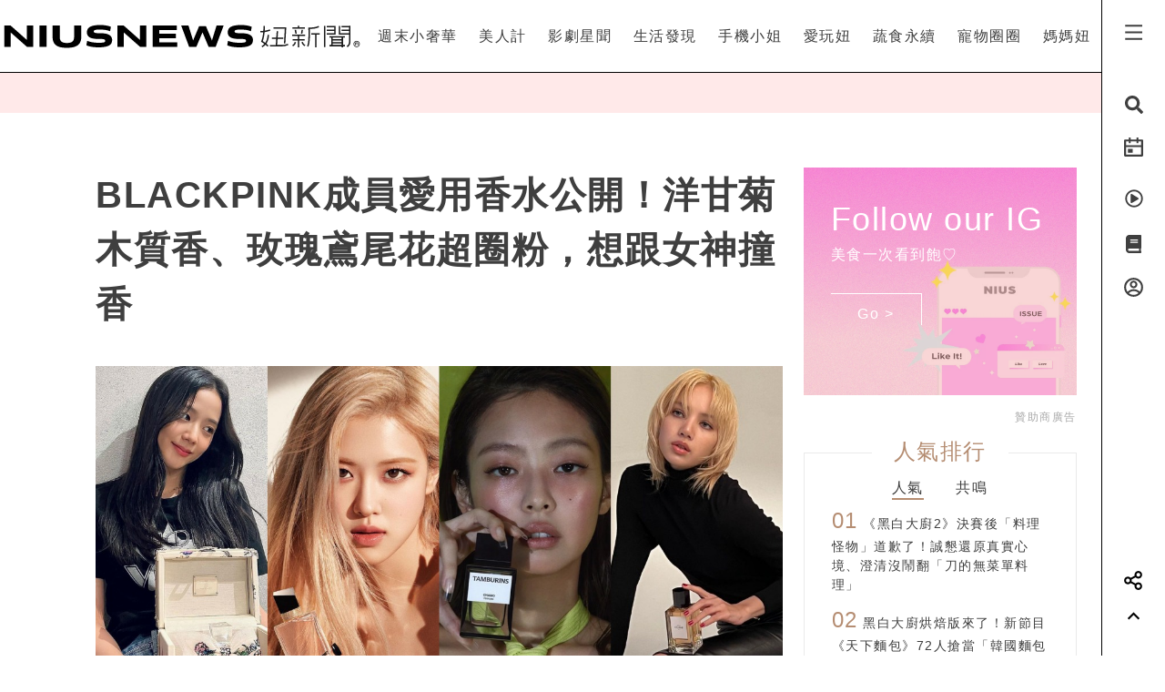

--- FILE ---
content_type: text/html; charset=UTF-8
request_url: https://www.niusnews.com/=P3p0p8104
body_size: 81494
content:
<!DOCTYPE html>
<html lang="zh-tw">
  <head>
  	<base href="https://www.niusnews.com/" />

    <!-- Required meta tags always come first -->
    <meta charset="utf-8">
    <meta name="viewport" content="width=device-width, initial-scale=1, shrink-to-fit=no">
    <meta http-equiv="x-ua-compatible" content="ie=edge">


<meta itemprop="image" content="https://imgs.niusnews.com/upload/posts/posts_image3_121462_1666595800.jpg">
<meta itemprop="author" content="NIUSNEWS">
<meta itemprop="name" content="BLACKPINK成員愛用香水公開！洋甘菊木質香、玫瑰鳶尾花超圈粉，想跟女神撞香">
<meta itemprop="datePublished" content="2022-10-25 14:00:00">

<meta property="og:site_name" content="妞新聞 niusnews"/>
<meta property="og:title" content="BLACKPINK成員愛用香水公開！洋甘菊木質香、玫瑰鳶尾花超圈粉，想跟女神撞香 | 美人計 | 妞新聞 niusnews"/>
<meta property="og:description" content="Blackpink in Your Area ! 韓國大勢女團BLACKPINK，經典歌曲有《DDU-DU DDU-DU》、《WHISTLE BLACKPINK、演唱會、Lisa、Jennie、Jisoo、Rose、香水、"/>
<meta property="og:url" content="https://www.niusnews.com/=P3p0p8104"/>
<meta property="og:image" content="https://imgs.niusnews.com/upload/posts/posts_image3_121462_1666595800.jpg"/>

<link rel="canonical" href="https://www.niusnews.com/=P3p0p8104"/>


<meta property=article:tag content=BLACKPINK>
<meta property=article:tag content=演唱會>
<meta property=article:tag content=Lisa>
<meta property=article:tag content=Jennie>
<meta property=article:tag content=Jisoo>
<meta property=article:tag content=Rose>
<meta property=article:tag content=香水>
<meta property=article:tag content=>
<meta property=article:section content=美人計>



<script type="application/ld+json">
{
        "@context": "https://schema.org",
        "@type": "NewsArticle",
        "mainEntityOfPage": "https://www.niusnews.com/=P3p0p8104",
        "headline": "美人計",
        "url": "https://www.niusnews.com/=P3p0p8104",
        "thumbnailUrl": "https://imgs.niusnews.com/upload/posts/posts_image3_121462_1666595800.jpg",
        "articleSection":"美人計",
        "image":{
                "@type":"ImageObject",
                "url":"https://imgs.niusnews.com/upload/posts/posts_image3_121462_1666595800.jpg"
        },
        "dateCreated": "2022-10-24T11:41:40+08:00",
        "datePublished": "2022-10-25T14:00:00+08:00",
        "dateModified": "2022-10-25T10:09:34+08:00",
        "publisher": {
                "@type": "Organization",
                "name": " Niusnews妞新聞",
        "logo": {
                "@type": "ImageObject",
                "url": "https://assets.niusnews.com/logo/niusnews+logo+2017-01.png"
                }
        },
        "author":{
                "@type":"Organization",
                "name":"Niusnews妞新聞"
        },
        "keywords":["BLACKPINK","演唱會","Lisa","Jennie","Jisoo","Rose","香水",""],
        "description": "Blackpink in Your Area ! 韓國大勢女團BLACKPINK，經典歌曲有《DDU-DU DDU-DU》、《WHISTLE BLACKPINK、演唱會、Lisa、Jennie、Jisoo、Rose、香水、"}
</script>


<base href="https://www.niusnews.com/" />
<link rel="alternate" type="application/rss+xml" title="niusnews 妞新聞" href="https://feeds.feedburner.com/Niusnews" />
<meta name="Copyright" content="Copyright © 2011-2016, niusnews.com" />
<meta name="reply-to" content="service4n@niusnews.com" />
<meta name="robots" content="all" />
<meta property="fb:app_id" content="233004720096204"/>
<meta property="og:type" content="article"/>
<meta property="fb:pages" content="122152121162647" />
<meta property="article:author" content="https://www.facebook.com/niusnews" />
<meta property="article:publisher" content="https://www.facebook.com/niusnews" />

<title>BLACKPINK成員愛用香水公開！洋甘菊木質香、玫瑰鳶尾花超圈粉，想跟女神撞香 | BLACKPINK、演唱會、Lisa、Jennie、Jisoo、Rose、香水、 | 美人計 | 妞新聞 niusnews</title>
<meta name="keywords" content="niusnews,妞新聞,BLACKPINK,演唱會,Lisa,Jennie,Jisoo,Rose,香水," />
<meta name="description" content="Blackpink in Your Area ! 韓國大勢女團BLACKPINK，經典歌曲有《DDU-DU DDU-DU》、《WHISTLE BLACKPINK、演唱會、Lisa、Jennie、Jisoo、Rose、香水、" />


<link rel="shortcut icon" href="https://www.niusnews.com/favicon.ico" />

<meta http-equiv='expires' content='-1' />
<meta http-equiv='pragma' content='no-cache' />



<link rel="stylesheet" href="https://cdnjs.cloudflare.com/ajax/libs/twitter-bootstrap/4.0.0-alpha.6/css/bootstrap.min.css" />

<script src="https://cdnjs.cloudflare.com/ajax/libs/jquery/3.2.1/jquery.min.js"></script>
<script src="https://cdnjs.cloudflare.com/ajax/libs/tether/1.4.0/js/tether.min.js" integrity="sha384-DztdAPBWPRXSA/3eYEEUWrWCy7G5KFbe8fFjk5JAIxUYHKkDx6Qin1DkWx51bBrb" crossorigin="anonymous"></script>


<script src="https://cdnjs.cloudflare.com/ajax/libs/twitter-bootstrap/4.0.0-alpha.6/js/bootstrap.min.js"></script>

<link rel="stylesheet" href="css/idangerous.swiper.css">
<script defer src="js/idangerous.swiper.min.js"></script>

<!-- <script defer src="https://use.fontawesome.com/releases/v5.0.6/js/all.js"></script> -->
<!-- <script defer src="https://use.fontawesome.com/releases/v5.0.6/js/v4-shims.js"></script> -->
<!-- <script defer src="https://assets.niusnews.com/fa.5.10/js/all.min.js" crossorigin="anonymous"></script>
<script defer src="https://assets.niusnews.com/fa.5.10/js/v4-shims.min.js"></script> -->

<script src="https://cdnjs.cloudflare.com/ajax/libs/font-awesome/5.9.0/js/all.min.js" integrity="sha512-LW9+kKj/cBGHqnI4ok24dUWNR/e8sUD8RLzak1mNw5Ja2JYCmTXJTF5VpgFSw+VoBfpMvPScCo2DnKTIUjrzYw==" crossorigin="anonymous" referrerpolicy="no-referrer"></script>
<script src="https://cdnjs.cloudflare.com/ajax/libs/font-awesome/5.9.0/js/v4-shims.min.js" integrity="sha512-91m+ZGg5aSL6XUpAOw+c8vzTsNw2lwwQow/mqunXctqfMV1/d1b/fWF8m10bxnF0qJ3bEHSQuvv0bKqR3AEiiQ==" crossorigin="anonymous" referrerpolicy="no-referrer"></script>


<link rel="stylesheet" href="css/v5/meta.css?20230131">

<style>

</style>



<script type="text/javascript">

var isBusy = false;

jQuery.fn.center = function () {
    this.css("position","absolute");
    this.css("top", ( $(window).height() - this.outerHeight() ) / 2+$(window).scrollTop() + "px");
    this.css("left", ( $(window).width() - this.outerWidth() ) / 2+$(window).scrollLeft() + "px");
    return this;
}
jQuery.fn.randomize = function(selector){
  (selector ? this.find(selector) : this).parent().each(function(){
        $(this).children(selector).sort(function(){
            return Math.random() - 0.5;
        }).detach().appendTo(this);
    });

  return this;
}


var u_id = 0;

if('utm_source' in sessionStorage){
  u_id = sessionStorage['utm_source'];
}



var url = new URL(location.href);
var params = url.searchParams;
if(params.has('utm_source')){
  sessionStorage.setItem('pp_source',params.get('utm_source'));
}
if(params.has('utm_medium')){
  sessionStorage.setItem('pp_medium',params.get('utm_medium'));
}
if(params.has('utm_campaign')){
  sessionStorage.setItem('pp_campaign',params.get('utm_campaign'));
}


</script>


<!-- Google tag (gtag.js) -->
<script async src="https://www.googletagmanager.com/gtag/js?id=G-EX7HC69RDJ"></script>
<script>
  window.dataLayer = window.dataLayer || [];
  function gtag(){dataLayer.push(arguments);}
  gtag('js', new Date());


  
  gtag('config', 'G-EX7HC69RDJ',{ 'send_page_view': false });

  var gdata = {
    page_title: window.document.title,
    page_location: window.location.href,
    page_path: window.location.pathname,
    send_to: 'G-EX7HC69RDJ'
  };

      gdata['channel_id'] = '7';
        gdata['kind_id'] = '36';
        gdata['date_from'] = '2022-10-25';
        gdata['author_name'] = 'copi';
        gdata['country'] = 'US';
  
  if('utm_source' in sessionStorage){
    gdata['source'] = sessionStorage['utm_source'];
  }

  gtag('event', 'page_view', gdata);


</script>


<script>

  
    (function(i,s,o,g,r,a,m){i['GoogleAnalyticsObject']=r;i[r]=i[r]||function(){
    (i[r].q=i[r].q||[]).push(arguments)},i[r].l=1*new Date();a=s.createElement(o),
    m=s.getElementsByTagName(o)[0];a.async=1;a.src=g;m.parentNode.insertBefore(a,m)
    })(window,document,'script','https://www.google-analytics.com/analytics.js','ga');

    ga('create', 'UA-2484953-6', 'auto');


    
          ga('set', 'dimension1', '7');
              ga('set', 'dimension2', '36');
              ga('set', 'dimension3', 'copi');
              ga('set', 'dimension4', 'US');
    
    if('utm_source' in sessionStorage){
      ga('set', 'dimension5', sessionStorage['utm_source']);
    }

    ga('send', 'pageview');


    if('utm_source' in sessionStorage){
      ga('create', 'UA-2484953-17', 'auto',{'name':'WifiProperty'});
      ga('WifiProperty.send', 'pageview');
    }


    

    

</script>

<script type="text/javascript">
  if (typeof _gaq === 'undefined' || typeof _gaq !== 'object') {
    var _gaq = {};
    _gaq.push =  function(array){
      if(array[0] === '_trackPageview'){
        //  dataLayer.push({
        //   'event': 'pageview',
        //   'pagePath': array[1]
        // });

      }else if(array[0] === '_trackEvent'){
        // dataLayer.push({
        //   'event': 'event',
        //   'category': array[1],
        //   'action': array[2],
        //   'label': array[3],
        //   'value': array[4]
        // });
        category = array[1];
        action  = array[2];
        label = array[3];
        value = array[4]?array[4]:0;

        gaV4('send', 'event', category,action,label,value, {'nonInteraction': 1});
      }
    }
  }
</script>

<script>
function gaV4(send,evt,category,action,label,value){
  gtag('event', category, {
    event_action:typeof(action) !== "undefined"?action:"",
    event_category:typeof(category) !== "undefined"?category:"",
    event_label:typeof(label) !== "undefined"?label:"",
    event_value:typeof(value) !== "undefined"?value:"",
  });
  // ga( 'send', 'event', category, action, label);
}
</script>

<script>

var isBusy = false;


var isLogin = 0;
var fbLoginUrl = 'https://www.facebook.com/v8.0/dialog/oauth?client_id=233004720096204&redirect_uri=https%3A%2F%2Fwww.niusnews.com%2Fauth%2Foauth&state=https%3A%2F%2Fwww.niusnews.com%2F%3DP3p0p8104&scope=email&auth_type=rerequest';
var fbLogoutUrl = '';





var _naq = [];

window.onbeforeunload = function(){
  $.ajaxSetup({async:false});
  sendNaq();
  $.ajaxSetup({async:true});
}

_naq.push(['View', 'View', 'v121462',location.href,1,u_id]);

function sendNaq(){
  if(_naq.length != 0){

    for(i=0;i<_naq.length;i++){
      $.ajax({
        url: 'index.php/api/g',
        data : {t:_naq[i][0],k:_naq[i][1],i:_naq[i][2],h:_naq[i][3],v:_naq[i][4],u:_naq[i][5]},
        type :  'GET',
        dataType: 'json',
        error: function(xhr) {
        },
        success: function(response) {
        }
      });
    }

    _naq = [];
  }
}



function doSnsShare(type, text, url){

  if(typeof text == "undefined") text = encodeURIComponent(document.title);
  else text = encodeURIComponent(text);

  if(typeof url == "undefined") url = encodeURIComponent(location.href);
  else url = encodeURIComponent(url);

      text = encodeURIComponent("BLACKPINK成員愛用香水公開！洋甘菊木質香、玫瑰鳶尾花超圈粉，想跟女神撞香 | 美人計 | 妞新聞");
  

  switch(type){
    case "fb":
      window.open('https://www.facebook.com/sharer/sharer.php?u='+url);
      gaV4('send', 'event', 'Share', 'click', 'FB');
      break;
    case "google":
      window.open('https://plus.google.com/share?url='+url);
      break;
    case "line":
      // window.open('http://line.me/R/msg/text/?'+text+' '+ url);
      // location.href = 'http://line.me/R/msg/text/?'+text+' '+ url;
      location.href = 'https://social-plugins.line.me/lineit/share?url=' + url;
      gaV4('send', 'event', 'Share', 'click', 'Twitter');
      break;
    case "plurk":
      window.open("http://www.plurk.com/?qualifier=shares&status="+url);
      break;
    case "twitter":
      window.open("http://twitter.com/share?text="+text+"&url="+url);
      gaV4('send', 'event', 'Share', 'click', 'Line');
      break;
  }

}

$(document).ready(function(){

  sendNaq();

  var bstr = "";
  $('a').each(function(){

    // if($(this).find("img").length == 0) return;

    var h = $(this).attr("href");
    if(h != undefined){
      var i = h.indexOf("gotoBanner");

      if(i != -1 && $(this).offset().top > 0){
        bstr += h.substring(i+11,h.length)+",";
      }
    }
  });

  if(bstr == "") return;

  //$.ajaxSetup({async:false});

  $.ajax({
    url: 'index.php/api/br',
    data : {str:bstr},
    type :  'GET',
    dataType: 'json',
    error: function(xhr) {
    },
    success: function(response) {
    }
  });

  //$.ajaxSetup({async:true});

  $("body").bind('copy', function (e) {
    if (typeof window.getSelection == "undefined") return; //IE8 or earlier...

    var body_element = document.getElementsByTagName('body')[0];
    var selection = window.getSelection();

    //if the selection is short let's not annoy our users
    if (("" + selection).length < 30) return;

    if(("" + selection).indexOf("http") == 0){
      alert("網址複製完成");
      return;
    }

    //create a div outside of the visible area
    //and fill it with the selected text
    var newdiv = document.createElement('div');
    newdiv.style.position = 'absolute';
    newdiv.style.left = '-99999px';
    body_element.appendChild(newdiv);
    newdiv.appendChild(selection.getRangeAt(0).cloneContents());

    //we need a <pre> tag workaround
    //otherwise the text inside "pre" loses all the line breaks!
    if (selection.getRangeAt(0).commonAncestorContainer.nodeName == "PRE") {
      newdiv.innerHTML = "<pre>" + newdiv.innerHTML
      + "</pre><br />原文網址: <a href='" + document.location.href + "'>"
      + document.location.href + "</a> &copy; 妞新聞 www.niusnews.com";
    }
    else
      newdiv.innerHTML += "<br /><br />原文網址: <a href='"
      + document.location.href + "'>"
      + document.location.href + "</a> &copy; 妞新聞 www.niusnews.com";

    selection.selectAllChildren(newdiv);
    window.setTimeout(function () { body_element.removeChild(newdiv); }, 200);
  });


});



</script>




<!-- 將這個標記放在標頭中，或放在內文結尾標記前面。 -->
<script src="https://apis.google.com/js/platform.js" async defer>
  {lang: 'zh-TW'}
</script>


<!-- Begin comScore Tag -->
<script>
  var _comscore = _comscore || [];
  _comscore.push({ c1: "2", c2: "22455232" });
  (function() {
    var s = document.createElement("script"), el = document.getElementsByTagName("script")[0]; s.async = true;
    s.src = (document.location.protocol == "https:" ? "https://sb" : "http://b") + ".scorecardresearch.com/beacon.js";
    el.parentNode.insertBefore(s, el);
  })();
</script>
<noscript>
  <img src="http://b.scorecardresearch.com/p?c1=2&c2=22455232&cv=2.0&cj=1" />
</noscript>
<!-- End comScore Tag -->



<!-- Facebook Pixel Code -->
<script>
!function(f,b,e,v,n,t,s){if(f.fbq)return;n=f.fbq=function(){n.callMethod?
n.callMethod.apply(n,arguments):n.queue.push(arguments)};if(!f._fbq)f._fbq=n;
n.push=n;n.loaded=!0;n.version='2.0';n.queue=[];t=b.createElement(e);t.async=!0;
t.src=v;s=b.getElementsByTagName(e)[0];s.parentNode.insertBefore(t,s)}(window,
document,'script','https://connect.facebook.net/en_US/fbevents.js');

fbq('init', '331657133891908');

///=P3p0p8104










      fbq('init', '411642491096120');
  




fbq('track', "PageView");

</script>
<noscript><img height="1" width="1" style="display:none"
src="https://www.facebook.com/tr?id=331657133891908&ev=PageView&noscript=1"
/></noscript>
<!-- End Facebook Pixel Code -->




<script async='async' src='https://www.googletagservices.com/tag/js/gpt.js'></script>
<script>
  var googletag = googletag || {};
  googletag.cmd = googletag.cmd || [];
</script>

<script>
  var AD22152802429 = 0;
  var AD22152802429_slot;
  
  // AD22152802429 = 0;

  googletag.cmd.push(function() {
              
              googletag.defineSlot('/50771036/Niusnews_charming_RectangleA', [300, 250], 'div-gpt-ad-64').addService(googletag.pubads()).setCollapseEmptyDiv(true);
                
              googletag.defineSlot('/50771036/Niusnews_charming_RectangleB', [300, 250], 'div-gpt-ad-10').addService(googletag.pubads()).setCollapseEmptyDiv(true);
                
              googletag.defineSlot('/50771036/Niusnews_charming_RectangleD', [300, 250], 'div-gpt-ad-26').addService(googletag.pubads()).setCollapseEmptyDiv(true);
                
              googletag.defineSlot('/50771036/Niusnews_charming_HalfPage', [300, 600], 'div-gpt-ad-34').addService(googletag.pubads()).setCollapseEmptyDiv(true);
                
              googletag.defineSlot('/50771036/Niusnews_charming_MobileRectangle', [300, 250], 'div-gpt-ad-46').addService(googletag.pubads()).setCollapseEmptyDiv(true);
                
              googletag.defineSlot('/50771036/Niusnews_charming_BottomRectangle', [300, 250], 'div-gpt-ad-55').addService(googletag.pubads()).setCollapseEmptyDiv(true);
                
              googletag.defineSlot('/50771036/OneAD_IP', [1, 1], 'div-gpt-ad-84').addService(googletag.pubads()).setCollapseEmptyDiv(true);
                
              googletag.defineSlot('/50771036/OneAD_MIR', [[1, 1],[300,250]], 'div-gpt-ad-85').addService(googletag.pubads()).setCollapseEmptyDiv(true);
                
              googletag.defineSlot('/50771036/DAN_PMP', [970, 250], 'div-gpt-ad-87').addService(googletag.pubads()).setCollapseEmptyDiv(true);
          
    
    if(AD22152802429){
      console.log("Show 22152802429");
      AD22152802429_slot = googletag.defineSlot('/22152802429/niusnews_1x1_home', [1, 1], 'div-gpt-ad-1639727365638-0').addService(googletag.pubads());
    }

    googletag.pubads().enableSingleRequest();
    googletag.enableServices();
  });
</script>








<!-- mobile -->


<script src="https://cdnjs.cloudflare.com/ajax/libs/lazysizes/5.2.0/lazysizes.min.js" integrity="sha256-h2tMEmhemR2IN4wbbdNjj9LaDIjzwk2hralQwfJmBOE=" crossorigin="anonymous" async=""></script>





<script type="text/javascript">
window.AviviD = window.AviviD || {settings:{},status:{}}; AviviD.web_id = "niusnews"; AviviD.category_id = "20180607000002"; AviviD.tracking_platform = 'likr'; (function(w,d,s,l,i){w[l]=w[l]||[];w[l].push({'gtm.start': new Date().getTime(),event:'gtm.js'});var f=d.getElementsByTagName(s)[0], j=d.createElement(s),dl=l!='dataLayer'?'&l='+l:'';j.async=true;j.src= 'https://www.googletagmanager.com/gtm.js?id='+i+dl+'&timestamp='+new Date().getTime();f.parentNode.insertBefore(j,f); })(window,document,'script','dataLayer','GTM-W9F4QDN'); (function(w,d,s,l,i){w[l]=w[l]||[];w[l].push({'gtm.start': new Date().getTime(),event:'gtm.js'});var f=d.getElementsByTagName(s)[0], j=d.createElement(s),dl=l!='dataLayer'?'&l='+l:'';j.async=true;j.src= 'https://www.googletagmanager.com/gtm.js?id='+i+dl+'&timestamp='+new Date().getTime();f.parentNode.insertBefore(j,f); })(window,document,'script','dataLayer','GTM-MKB8VFG');
</script>





<link rel="stylesheet" href="css/v5/view.css?20210422">
<link rel="stylesheet" href="css/v5/japan-i.plugin.css?20200813">


<style>
	iframe.instagram-media{
		margin:15px auto !important;
	}
</style>



  </head>
  <body>



<div id="fb-root"></div>
<script>
  window.fbAsyncInit = function() {
    FB.init({
      appId      : '233004720096204', // App ID
      channelURL : '//www.niusnews.com/index.php/fbchannel.html',
      status     : true, // check login status
      cookie     : true, // enable cookies to allow the server to access the session
      oauth      : true, // enable OAuth 2.0
      xfbml      : true,  // parse XFBML,
      version    : 'v6.0'
    });
  };
// Load the SDK Asynchronously
(function(d, s, id) {
  var js, fjs = d.getElementsByTagName(s)[0];
  if (d.getElementById(id)) {return;}
  js = d.createElement(s); js.id = id;
  js.async=true;
  js.src = "//connect.facebook.net/zh_TW/sdk.js";
  fjs.parentNode.insertBefore(js, fjs);
}(document, 'script', 'facebook-jssdk'));</script>



<style>

.top-menu{
	height:80px;
	background-color: #fff;
	/*-webkit-filter: drop-shadow(3px 3px 3px rgba(136, 136, 136, 0.1));*/
  /*filter: drop-shadow(3px 3px 3px rgba(136, 136, 136, 0.1));*/
  z-index: 10;
  padding-right:70px;
  padding-left: 0px;
  border-bottom: 1px solid #000;
}
.top-menu .top-menu-items{
	display: flex;
	justify-content: space-around;
}
.top-menu .top-menu-items div{
	display: inline-block;
	line-height: 80px;
	width: auto;
	cursor: pointer;
	position: relative;
}

.top-menu .top-menu-items div:after{
	position: absolute;
	bottom: 20px;
	left:0px;
	width: 0px;
	height: 2px;
	background-color: #f4aeae;
	content: '';
	transition: 0.3s cubic-bezier(0.68, -0.55, 0.265, 1.55);
}

.top-menu .top-menu-items div:hover:after{
	width:100%;
}


.left-menu{
	position: fixed;
	right:0px;
	top:0px;
	background-color: #fff;
	width: 70px;
	height: 100%;
	z-index: 20;
	border-left:1px solid #000;
}
.left-menu > div{
	font-size:20px;
	text-align: center;
	margin-bottom:20px;
	transition: 0.3s cubic-bezier(0.68, -0.55, 0.265, 1.55);
	cursor: pointer;
}
.left-menu > div:hover{
	/*color:#f4aeae;*/
	transform: scale(1.5);
}

.left-menu > div:hover .st4{
	opacity: 1.0;
}

.left-menu .left-menu-bar{
	height:80px;
	line-height: 76px;
	transform:translate(0px,3px);
}
.left-menu .left-menu-bar:hover{
	transform: rotate(90deg) scale(1.5) translate(-1px,3px);
}

.col-logo{
	height: 80px;
	padding-top:15px;
}

.logo-heart{
	display: inline-block;
	margin-right:10px;
	margin-left:70px;
	padding-left:15px;
	vertical-align: middle;
}
.logo-name-cn, .logo-name-en, .logo-text{
	display: none;
	vertical-align: middle;
}
.logo-text{
	color:#f4aeae;
	width:200px;
	vertical-align:middle;
	font-size:1.4rem;
	margin-top:0px;
	height: 56px;
	line-height: 56px;
	letter-spacing: 5px;
}


.top-menu-dropdown{
	width:100%;
	height: 240px;
	position: fixed;
	top:80px;
	left:0px;
	z-index: 6;
	background-color: rgba(255,233,233,0.95);
	display: none;
}

.dropdown-post{
	font-size:14px;
	width:240px;
	display: inline-block;
}
.dropdown-post:nth-child(1){
	margin:30px 15px 30px 30px;
}
.dropdown-post:nth-child(2){
	margin:30px 30px 30px 15px;
}
.dropdown-post .subject{
	margin-top:15px;
	font-size:14px;
	color:#3f3f3f;
	height: 40px;
	overflow-y: hidden;
}

.dropdown-post .dropdown-post-wrapper{
	width:240px;
	height:126px;
	overflow: hidden;
	position: relative;
}
.dropdown-post .dropdown-post-loading{
	position: absolute;
	top:50%;
	left:50%;
	font-size:40px;
	margin:-20px 0px 0px -20px;
	z-index: -1;
}
.dropdown-post img{
	object-fit: cover;
	transition: 0.3s cubic-bezier(0.68, -0.55, 0.265, 1.55);
}
.dropdown-post:hover img{
	transform: scale(1.2);
}


.dropdown-kinds{
	max-width:180px;
	border-left:0px solid #fff;
	height:240px;
	padding:30px;
}
.dropdown-kinds a{
	display: block;
	line-height: 36px;
}
.dropdown-kinds a:hover{
	text-decoration: none;
	color:#b58d72;
}


.searchfixed{
	height: 100vh;
	width: 100vw;
	background-color: rgba(255,233,233,.95);
	animation: fadeInUp 0.3s ;
	display: none;
	padding: 20px 5px 20px 5px;
	color: #3f3f3f;
	font-size: 16px;
	/*cursor: url(images/v5/time.png), auto;*/
}
.searchfixed .search-title{
	color:#b58d73;
	font-size: 4rem;
	margin-bottom: 3rem;
	padding-left: 3rem;
}
.searchfixed input, .searchfixed select, .searchfixed option{
  text-align: center;
  background-color: transparent;
  border-width: 0px;
  border-style: solid;
  border-bottom-width: 1px;
  border-bottom-color: #999;
  /*width: calc(100% - 50px);*/
  /*font-size: 80px;*/
  /*color:#b58d73;*/
}
.searchfixed input{
	color:#b58d73;
}.searchfixed option{
	color:#3f3f3f;
}


.searchfixed ::-webkit-input-placeholder { /* Chrome/Opera/Safari */
  color: #888;
}
.searchfixed ::-moz-placeholder { /* Firefox 19+ */
  color: #888;
}
.searchfixed :-ms-input-placeholder { /* IE 10+ */
  color: #888;
}
.searchfixed :-moz-placeholder { /* Firefox 18- */
  color: #888;
}
.searchfixed input:focus{
	outline: none;
}

.hotsearch{
	display: inline-block;
	font-size:0.875rem;
	margin-left: 10px;
	margin-bottom:15px;
	line-height: 20px;
	padding: 5px 15px;
}
.hotsearch a:hover{
	color:inherit;
	text-decoration: none;
}

@keyframes fadeInUp{
	0% {
		transform: translate(0,20px);
		opacity: 0;
	}
	100%{
		transform: translate(0,0);
		opacity: 1;
	}
}


.red-dot{
	width: 6px;height:6px;border-radius: 3px;background-color: red;position: absolute;top:5px;right:15px;
}

@media (max-width: 1120px){
	.top-menu{
		height:60px;
		padding-right:0px;
	}
	.left-menu .left-menu-bar{
		height:60px;
		line-height: 60px;
	}
	.logo-heart{
		margin-left:0px;
		margin-top:10px;
		margin-right:0px;
	}
	.logo-name-cn-m{
		margin-top:2px;
	}
	.left-menu{
		width:40px;
	}
	.searchfixed{
		padding-right:40px;
		position: fixed;
		top:60px;
		left:0px;
	}
	.searchfixed input{
		/*width: 100%;*/
		/*font-size:60px;*/
	}

	.red-dot{
		right:0px;
	}
}

</style>



<h1 style="display: none;">BLACKPINK成員愛用香水公開！洋甘菊木質香、玫瑰鳶尾花超圈粉，想跟女神撞香</h1>
<h2 style="display: none;">女孩的心動發現</h2>

<div class="w-100 top-menu top-menu-lg fixed-top hidden-xl-up d-flex justify-content-center align-items-center" style="padding-right:40px;">

					<a href="/">
				<img src="https://assets.niusnews.com/logo/niusnews_logo_2023.svg" width="222">
			</a>
		</div>

<div class="container-fluid top-menu top-menu-xl fixed-top hidden-lg-down">
 	<div class="row no-gutters">
		<div class="col-4 col-lg-4 col-logo d-flex justify-contents-center align-items-center pt-0">

		<a href="/"><img src="https://assets.niusnews.com/logo/niusnews_logo_2023.svg" width="400" style="max-width: 100%;"></a>


<a href="/"><div class="logo-text">女孩的心動發現</div></a>

		</div>
		<div class="col-8 col-lg-8 top-menu-items text-right">
											<div data-code="NiusLuxury"><a href="/channel/NiusLuxury" onclick="gaV4('send', 'event','top-channel','click', 'NiusLuxury' );">週末小奢華</a></div>
											<div data-code="charming"><a href="/channel/charming" onclick="gaV4('send', 'event','top-channel','click', 'charming' );">美人計</a></div>
											<div data-code="entertainment"><a href="/channel/entertainment" onclick="gaV4('send', 'event','top-channel','click', 'entertainment' );">影劇星聞</a></div>
											<div data-code="life"><a href="/channel/life" onclick="gaV4('send', 'event','top-channel','click', 'life' );">生活發現</a></div>
											<div data-code="missphone"><a href="/channel/missphone" onclick="gaV4('send', 'event','top-channel','click', 'missphone' );">手機小姐</a></div>
											<div data-code="misstrip"><a href="/channel/misstrip" onclick="gaV4('send', 'event','top-channel','click', 'misstrip' );">愛玩妞</a></div>
											<div data-code="vegan"><a href="/channel/vegan" onclick="gaV4('send', 'event','top-channel','click', 'vegan' );">蔬食永續</a></div>
											<div data-code="pets"><a href="/channel/pets" onclick="gaV4('send', 'event','top-channel','click', 'pets' );">寵物圈圈</a></div>
											<div data-code="mamanius"><a href="/channel/mamanius" onclick="gaV4('send', 'event','top-channel','click', 'mamanius' );">媽媽妞</a></div>
										<!-- <div data-code=""><a href="/stuff" onclick="gaV4('send', 'event','top-channel','click', 'stuff' );">好物編輯台</a></div> -->
		</div>
 	</div>
</div>


<div class="searchfixed text-center">
	<div style="max-width: 700px;margin: auto;padding-top: 50px">
		<div style="float: right;padding-right: 30px">
			<img src="images/v5/svg/close.svg" style="width: 20px;cursor: pointer;" onclick="$('.searchfixed').hide();">
		</div>
		<div class="search-title">Search</div>
				<input type="text" class="txt-search-kw" placeholder="請輸入欲搜尋關鍵字">
		<br>

		<div style="display: inline-block;font-size:1.5rem;margin-top: 3rem" class="txt-dancing">tags</div>
						<div class="hotsearch">
				<a href="/search/new/香港走走">香港走走</a>
			</div>
						<div class="hotsearch">
				<a href="/search/new/OWNDAYS台灣">OWNDAYS台灣</a>
			</div>
						<div class="hotsearch">
				<a href="/search/new/當日運勢">當日運勢</a>
			</div>
						<div class="hotsearch">
				<a href="/search/new/每日星座進化2.0">每日星座進化2.0</a>
			</div>
						<div class="hotsearch">
				<a href="/search/new/星座點點名">星座點點名</a>
			</div>
				</div>
</div>

<script>
$(document).ready(function(){
	$(".txt-search-kw").keyup(function(e){
    var code = e.which; // recommended to use e.which, it's normalized across browsers
    if(code==13){
    	if($(".sel-search-subkind").val()){
    		searchData();
    		$('.searchfixed').hide();
    	}else{
	    	e.preventDefault();
	    	location.href = "/search/new/"+$('.txt-search-kw').val();
    	}
    }
	});
});
</script>



<div class="top-menu-dropdown">
	<div class="container-fluid" style="max-width:900px;margin:auto;height:100%;">
		<div class="row no-gutters">
			<div class="col dropdown-kinds">
				<a href="/">美人計</a>
			</div>
			<div class="col col-md-auto dropdown-posts">

			</div>
		</div>
	</div>

</div>


<div class="left-menu">
	<div class="left-menu-bar">
		<!-- <i class="fas fa-bars" aria-hidden="true"></i> -->
		<!-- <img src="https://assets.niusnews.com/icon/v6/icon_bar.svg" width=25> -->
		 
	<svg width="25" height="25" viewBox="0 0 20 20" fill="none" xmlns="http://www.w3.org/2000/svg">
		<path d="M2.5 3.33334H17.5V5.00001H2.5V3.33334ZM2.5 9.16668H17.5V10.8333H2.5V9.16668ZM2.5 15H17.5V16.6667H2.5V15Z" fill="currentColor"/>
	</svg>
	
	</div>
	<div class="left-menu-search"><i class="fa fa-search" aria-hidden="true"></i></div>
	<!-- <div class="left-menu-smile" data-animation="false"  data-toggle="tooltip" data-placement="left" title="妞達人"><i class="fa fa-smile-o" aria-hidden="true"></i></div> -->

	<div class="left-menu-event" data-animation="false" data-toggle="tooltip" data-placement="left" title="妞活動">
		<a href="/event" onclick="gaV4('send', 'event','right-menu','click', 'event' );">
			<!-- <i class="fa fa-bullhorn" aria-hidden="true"></i> -->
			<!-- <img src="https://assets.niusnews.com/icon/v6/icon_event.svg" width=25> -->
			 
			<svg width="25" height="25" viewBox="0 0 20 20" fill="none" xmlns="http://www.w3.org/2000/svg">
				<path d="M14.1667 2.5H17.5C17.721 2.5 17.933 2.5878 18.0892 2.74408C18.2455 2.90036 18.3333 3.11232 18.3333 3.33334V16.6667C18.3333 16.8877 18.2455 17.0996 18.0892 17.2559C17.933 17.4122 17.721 17.5 17.5 17.5H2.49999C2.27898 17.5 2.06701 17.4122 1.91073 17.2559C1.75445 17.0996 1.66666 16.8877 1.66666 16.6667V3.33334C1.66666 3.11232 1.75445 2.90036 1.91073 2.74408C2.06701 2.5878 2.27898 2.5 2.49999 2.5H5.83332V0.833336H7.49999V2.5H12.5V0.833336H14.1667V2.5ZM16.6667 7.5V4.16667H14.1667V5.83334H12.5V4.16667H7.49999V5.83334H5.83332V4.16667H3.33332V7.5H16.6667ZM16.6667 9.16667H3.33332V15.8333H16.6667V9.16667ZM4.99999 10.8333H9.16666V14.1667H4.99999V10.8333Z" fill="currentColor"/>
			</svg>
	
		</a>
	</div>

	<div class="left-menu-video" data-animation="false" data-toggle="tooltip" data-placement="left" title="妞影音">
		<a href="/video" onclick="gaV4('send', 'event','right-menu','click', 'video' );">
			<i class="fa fa-play-circle-o" aria-hidden="true"></i>
		</a>
	</div>

	<!-- <div class="left-menu-niusselect" data-animation="false" data-toggle="tooltip" data-placement="left" title="剁手指小姐">
		<a href="/channel/select" onclick="gaV4('send', 'event','right-menu','click', 'select' );"><img src="images/v5/svg/niusselect.svg" width=27></a>
	</div> -->
	<div class="left-menu-lab" data-animation="false" data-toggle="tooltip" data-placement="left" title="妞評比百科">
		<a href="/lab" onclick="gaV4('send', 'event','right-menu','click', 'select' );">
			<!-- <img src="https://assets.niusnews.com/niuspedia/icon.png" width=35> -->
			<i class="fas fa-book" aria-hidden="true"></i>
		</a>
	</div>

	<!-- <div class="left-menu-pinkpick" data-animation="false" data-toggle="tooltip" data-placement="left" title="粉色選物店">
		<a href="/pinkpick" target="_blank" onclick="gaV4('send', 'event','right-menu','click', 'pinkpick' );"><img src="images/pinkpick/logo/logo_1_000.svg" width=25></a>
	</div> -->
	

	<div class="left-menu-user" data-animation="false" data-toggle="tooltip" data-placement="left" title="妞會員" style="position: relative;">

				<a href="javascript:void(openGeneralLogin())" style="">
					<!-- <i class="fas fa-user" aria-hidden="true"></i> -->
			<!-- <img src="https://assets.niusnews.com/icon/v6/icon_member.svg" width=25> -->
			<!-- <img src="images/v5/svg/bow-right.svg" width=22> -->
			 
			<svg width="25" height="25" viewBox="0 0 20 20" fill="none" xmlns="http://www.w3.org/2000/svg">
				<path d="M9.99999 18.3333C5.39749 18.3333 1.66666 14.6025 1.66666 9.99999C1.66666 5.39749 5.39749 1.66666 9.99999 1.66666C14.6025 1.66666 18.3333 5.39749 18.3333 9.99999C18.3333 14.6025 14.6025 18.3333 9.99999 18.3333ZM5.84416 15.2133C7.02378 16.1564 8.48972 16.6691 9.99999 16.6667C11.6417 16.6667 13.1442 16.0733 14.3058 15.09C13.7631 14.5331 13.1142 14.0907 12.3975 13.789C11.6808 13.4873 10.9109 13.3323 10.1333 13.3333C9.32715 13.3324 8.52958 13.499 7.79121 13.8227C7.05285 14.1463 6.38981 14.6199 5.84416 15.2133ZM4.67999 14.0167C5.38037 13.2734 6.22555 12.6814 7.16344 12.2773C8.10133 11.8731 9.11206 11.6653 10.1333 11.6667C11.118 11.6654 12.0933 11.8586 13.0031 12.2353C13.9129 12.612 14.7394 13.1647 15.435 13.8617C16.1484 12.8576 16.5697 11.6755 16.6521 10.4466C16.7346 9.21765 16.475 7.98989 15.9021 6.89954C15.3292 5.80918 14.4654 4.89884 13.4066 4.26953C12.3478 3.64021 11.1354 3.31652 9.90383 3.33437C8.67226 3.35221 7.46971 3.71089 6.42959 4.37062C5.38947 5.03035 4.55246 5.96532 4.0114 7.07182C3.47034 8.17832 3.2464 9.41308 3.36442 10.6391C3.48244 11.8651 3.9378 13.0345 4.67999 14.0175V14.0167ZM9.99999 10.8333C9.11593 10.8333 8.26809 10.4821 7.64297 9.85701C7.01785 9.23189 6.66666 8.38404 6.66666 7.49999C6.66666 6.61593 7.01785 5.76809 7.64297 5.14297C8.26809 4.51785 9.11593 4.16666 9.99999 4.16666C10.884 4.16666 11.7319 4.51785 12.357 5.14297C12.9821 5.76809 13.3333 6.61593 13.3333 7.49999C13.3333 8.38404 12.9821 9.23189 12.357 9.85701C11.7319 10.4821 10.884 10.8333 9.99999 10.8333ZM9.99999 9.16666C10.442 9.16666 10.8659 8.99106 11.1785 8.6785C11.4911 8.36594 11.6667 7.94202 11.6667 7.49999C11.6667 7.05796 11.4911 6.63404 11.1785 6.32148C10.8659 6.00892 10.442 5.83332 9.99999 5.83332C9.55796 5.83332 9.13404 6.00892 8.82148 6.32148C8.50892 6.63404 8.33332 7.05796 8.33332 7.49999C8.33332 7.94202 8.50892 8.36594 8.82148 8.6785C9.13404 8.99106 9.55796 9.16666 9.99999 9.16666Z" fill="currentColor"/>
			</svg>
	
		</a>

			</div>


	<!-- <div class="left-menu-pets" data-animation="false" data-toggle="tooltip" data-placement="left" title="寵物圈圈">
		<a href="/member/pets" onclick="gaV4('send', 'event','right-menu','click', 'pets' );">
			<i class="fas fa-paw"></i>
		</a>
	</div> -->


	<!-- <div class="left-menu-milktea" data-animation="false" data-toggle="tooltip" data-placement="left" title="台灣奶茶節">
		<a href="/milktea2020" target="_blank" onclick="gaV4('send', 'event','right-menu','click', 'milktea' );"><img src="https://assets.niusnews.com/event_2020/milktea/icon-cup.svg" width=30></a>
	</div>
 -->
 	<!-- <div class="left-menu-coffee" data-animation="false" data-toggle="tooltip" data-placement="left" title="咖啡日安">
		<a href="/everydaycoffee2022" target="_blank" onclick="gaV4('send', 'event','right-menu','click', 'coffee' );">
			<i class="fas fa-mug-hot" aria-hidden="true"></i>
		</a>
	</div> -->


	<!-- <div class="left-menu-sharp" data-animation="false" data-toggle="tooltip" data-placement="left" title="SHARP夏普">
		<a href="/event/sharp" onclick="gaV4('send', 'event','right-menu','click', 'sharp' );">
			<svg width="25" height="25" fill="currentColor" xmlns="http://www.w3.org/2000/svg" viewBox="0 0 192 192">
				<path d="m96,26.45c-26.25,0-38.21,6.73-38.21,12.97s11.96,12.97,38.21,12.97,38.21-6.73,38.21-12.97-11.96-12.97-38.21-12.97Z"/><path d="m161.05,52.81l-4.1-28.2c-1.46-10.03-10.2-17.59-20.33-17.59H55.38c-10.13,0-18.87,7.56-20.33,17.59l-4.1,28.19c-.21,1.45-.32,2.93-.32,4.4v100.81c0,10.62,8.1,19.39,18.45,20.44v.92c0,2.06,1.67,3.74,3.74,3.74h13.84c2.06,0,3.74-1.67,3.74-3.74v-.81h51.21v.81c0,2.06,1.67,3.74,3.74,3.74h13.84c2.06,0,3.74-1.67,3.74-3.74v-.92c10.35-1.05,18.45-9.82,18.45-20.44V57.2c0-1.47-.11-2.95-.32-4.39Zm-10.89,105.21c0,5.15-4.19,9.34-9.34,9.34H51.17c-5.15,0-9.34-4.19-9.34-9.34V57.2c0-.93.07-1.86.2-2.78l4.1-28.2c.66-4.56,4.64-7.99,9.24-7.99h81.23c4.6,0,8.58,3.44,9.24,7.99l4.11,28.2c.13.91.2,1.85.2,2.78v100.81Z"/><path d="m125.3,64.31h-28.63c-3.09,0-5.6,2.51-5.6,5.6s2.51,5.6,5.6,5.6h28.63c3.09,0,5.6-2.51,5.6-5.6s-2.51-5.6-5.6-5.6Z"/><path d="m82.59,64.31h-6.35c-3.09,0-5.6,2.51-5.6,5.6s2.51,5.6,5.6,5.6h6.35c3.09,0,5.6-2.51,5.6-5.6s-2.51-5.6-5.6-5.6Z"/><path d="m62.15,64.31h-6.35c-3.09,0-5.6,2.51-5.6,5.6s2.51,5.6,5.6,5.6h6.35c3.09,0,5.6-2.51,5.6-5.6s-2.51-5.6-5.6-5.6Z"/>
			</svg>
		</a>
	</div> -->

<!-- 	<div class="left-menu-pineapplecakes" data-animation="false" data-toggle="tooltip" data-placement="left" title="鳳梨酥名品點點名">
		<a href="/Pineapplecakes?utm_source=nius&utm_medium=bn&utm_campaign=sidebar" target="_blank" onclick="gaV4('send', 'event','right-menu','click', 'pineapplecakes' );"><img src="https://assets.niusnews.com/event_2020/pineapplecakes/images/menu-pineapple.svg?1" width=30></a>
	</div> -->




</div>



<style>
.burger-menu{
	position: relative;
	position: fixed;
	top:0px;
	left:0px;
	width: 100%;
	height: 100%;
	z-index: 9998;
	background-color: rgba(255,233,233,.95);
	animation: fadeInUp 0.3s ;
	/*cursor: url(images/v5/time.png), auto;*/
	overflow-y: scroll;
	display: none;
	padding-top:60px;
}
.burger-menu .btn-sns a:hover{
	color:inherit;
}
.burger-menu input:focus{
	outline: none;
}

.burger-menu ::-webkit-input-placeholder { /* Chrome/Opera/Safari */
  color: #3f3f3f;
}
.burger-menu ::-moz-placeholder { /* Firefox 19+ */
  color: #3f3f3f;
}
.burger-menu :-ms-input-placeholder { /* IE 10+ */
  color: #3f3f3f;
}
.burger-menu :-moz-placeholder { /* Firefox 18- */
  color: #3f3f3f;
}

.burger-menu .channel-name a{
	font-size:1.5rem;
	color:#b58d72;
}
.burger-menu .kind-name a{
	font-size:0.875rem;
	line-height: 2.0rem;
}

.burger-menu .channel-name a:hover, .burger-menu .kind-name a:hover{
	text-decoration: none;
	color:auto;
}
.burger-channels{
	padding:60px 0px;
}

.burger-menu .btn-close{
	position: absolute;top:-30px;right:0px;font-size:2rem;cursor:pointer;
}
.burger-menu .btn-close img{
	width:45px;
}

@media (max-width: 1120px){
  .burger-menu .container{
    margin-right:0px;
  }
  .burger-channels{
  	padding:5px 0px;
  }
  .burger-menu{
		padding-top:15px;
  }
  .col-burger-channel-sm{
  	margin-bottom:0px;
  	border-bottom:1px solid #fff;
  }
  .col-burger-channel-sm .kind-name{
  	display: inline-block;
  	margin:0px 12px 0px 0px;
  }
  .burger-menu .btn-close{
		position: absolute;top:-15px;
	}
  .burger-menu .btn-close img{
		width:35px;
	}
	.burger-menu{
		background-color: rgba(255,233,233,1);
	}
}

</style>


<div class="burger-menu">

<div class="container" style="position: relative;max-width:1060px;">
	<div class="row">
		<div class="col-12 text-center">
			<div class="txt-h1 hidden-md-down"  style="margin-bottom:15px;width:100%;margin-top:0px;padding:0px;">
				Follow Us
				<span class="blink_me">_</span>
				<span style="font-size:1.2rem;" class="btn-sns">
					<a href="https://www.facebook.com/niusnews" target="_blank"><i class="fa fa-facebook" aria-hidden="true" style="margin:0px 5px;"></i></a>
					<a href="https://www.instagram.com/niusnews/" target="_blank"><i class="fa fa-instagram" aria-hidden="true" style="margin:0px 5px;"></i></a>
					<a href="https://www.youtube.com/channel/UCa6UUZOQ2RnuwgTaxnwLwIw" target="_blank"><i class="fa fa-youtube-play" aria-hidden="true" style="margin:0px 5px;"></i></a>
					<a href="https://line.me/ti/p/%40niusnews" target="_blank"><img src="images/v5/svg/line.svg" width=30 style="margin-bottom:5px;"></a>
				</span>
			</div>

			<div class="hidden-lg-up"  style="margin-bottom:0px;width:100%;margin-top:0px;padding:0px;">
				Follow Us
				<span class="blink_me">_</span>
				<span style="font-size:1.2rem;" class="btn-sns">
					<a href="https://www.facebook.com/niusnews" target="_blank"><i class="fa fa-facebook" aria-hidden="true" style="margin:0px 5px;"></i></a>
					<a href="https://www.instagram.com/niusnews/" target="_blank"><i class="fa fa-instagram" aria-hidden="true" style="margin:0px 5px;"></i></a>
					<a href="https://www.youtube.com/channel/UCa6UUZOQ2RnuwgTaxnwLwIw" target="_blank"><i class="fa fa-youtube-play" aria-hidden="true" style="margin:0px 5px;"></i></a>
					<a href="https://line.me/ti/p/%40niusnews" target="_blank"><img src="images/v5/svg/line.svg" width=30 style="margin-bottom:5px;"></a>
				</span>
			</div>

		</div>
	</div>
	<div class="row no-gutters burger-channels hidden-md-down" style="font-size:14px;color:#3f3f3f;">
						<div class="col col-burger-channel" data-code="NiusLuxury">
			<div class="channel-name"><a href="/channel/NiusLuxury">週末小奢華</a></div>
			<div class="kind-name"><a href="/channel/NiusLuxury">ALL</div>												<div class="kind-name"><a href="/NiusLuxury/cosmetic" class="f-000">美妝香氛</a></div>
																<div class="kind-name"><a href="/NiusLuxury/fashion" class="f-000">時尚精品</a></div>
																<div class="kind-name"><a href="/NiusLuxury/travel" class="f-000">星級旅宿</a></div>
																<div class="kind-name"><a href="/NiusLuxury/restaurant" class="f-000">輕奢餐廳</a></div>
																<div class="kind-name"><a href="/NiusLuxury/life" class="f-000">質感生活</a></div>
									</div>
				<div class="w-100 hidden-lg-up"></div>
				<div class="col col-burger-channel" data-code="charming">
			<div class="channel-name"><a href="/channel/charming">美人計</a></div>
			<div class="kind-name"><a href="/channel/charming">ALL</div>												<div class="kind-name"><a href="/channel/charming/106" target="_blank" class="f-000">日韓妝什麼</a></div>
																<div class="kind-name"><a href="/channel/charming/103" target="_blank" class="f-000">美妝保養</a></div>
																<div class="kind-name"><a href="/channel/charming/104" target="_blank" class="f-000">時尚穿搭</a></div>
																<div class="kind-name"><a href="/channel/charming/123" target="_blank" class="f-000">運動瘦身</a></div>
																<div class="kind-name"><a href="/channel/hair" class="f-000">妞髮廊</a></div>
																<div class="kind-name"><a href="/cchan" class="f-000">CChannel</a></div>
																<div class="kind-name"><a href="/channel/japani" class="f-000">愛醬推日本</a></div>
																<div class="kind-name"><a href="/lab" class="f-000">妞評比百科</a></div>
									</div>
				<div class="w-100 hidden-lg-up"></div>
				<div class="col col-burger-channel" data-code="entertainment">
			<div class="channel-name"><a href="/channel/entertainment">影劇星聞</a></div>
			<div class="kind-name"><a href="/channel/entertainment">ALL</div>												<div class="kind-name"><a href="/event/niustar/202405" class="f-000">妞主打星</a></div>
																<div class="kind-name"><a href="/channel/entertainment/182" target="_blank" class="f-000">名人在幹嘛</a></div>
																<div class="kind-name"><a href="/channel/entertainment/188" target="_blank" class="f-000">音樂前線</a></div>
																<div class="kind-name"><a href="/channel/entertainment/183" target="_blank" class="f-000">電影介紹</a></div>
																<div class="kind-name"><a href="/channel/entertainment/184" target="_blank" class="f-000">追劇推薦</a></div>
																<div class="kind-name"><a href="/channel/entertainment/185" target="_blank" class="f-000">卡通動漫</a></div>
																<div class="kind-name"><a href="/channel/entertainment/187" target="_blank" class="f-000">妞私藏片單</a></div>
																<div class="kind-name"><a href="/channel/entertainment/186" target="_blank" class="f-000">綜藝娛樂</a></div>
																<div class="kind-name"><a href="/channel/onippon" class="f-000">Onippon</a></div>
									</div>
				<div class="w-100 hidden-lg-up"></div>
				<div class="col col-burger-channel" data-code="life">
			<div class="channel-name"><a href="/channel/life">生活發現</a></div>
			<div class="kind-name"><a href="/channel/life">ALL</div>												<div class="kind-name"><a href="/channel/life/109" target="_blank" class="f-000">新鮮事</a></div>
																<div class="kind-name"><a href="/channel/life/110" target="_blank" class="f-000">私話題</a></div>
																<div class="kind-name"><a href="/channel/life/111" target="_blank" class="f-000">可愛</a></div>
																<div class="kind-name"><a href="/channel/life/112" target="_blank" class="f-000">獵奇</a></div>
																<div class="kind-name"><a href="/channel/life/197" target="_blank" class="f-000">妞書房</a></div>
																<div class="kind-name"><a href="/channel/life/125" target="_blank" class="f-000">星座&運勢</a></div>
																<div class="kind-name"><a href="/channel/incrediville" class="f-000">怪奇事物所</a></div>
																<div class="kind-name"><a href="/channel/adreferee" class="f-000">廣告裁判</a></div>
																<div class="kind-name"><a href="/channel/blogger" class="f-000">妞新聞創作者</a></div>
									</div>
				<div class="w-100 hidden-lg-up"></div>
				<div class="col col-burger-channel" data-code="missphone">
			<div class="channel-name"><a href="/channel/missphone">手機小姐</a></div>
			<div class="kind-name"><a href="/channel/missphone">ALL</div>												<div class="kind-name"><a href="/channel/missphone/45" target="_blank" class="f-000">APP</a></div>
																<div class="kind-name"><a href="/channel/missphone/95" target="_blank" class="f-000">遊戲</a></div>
																<div class="kind-name"><a href="/channel/missphone/61" target="_blank" class="f-000">Line貼圖</a></div>
																<div class="kind-name"><a href="/channel/missphone/38" target="_blank" class="f-000">手機週邊</a></div>
									</div>
				<div class="w-100 hidden-lg-up"></div>
				<div class="col col-burger-channel" data-code="misstrip">
			<div class="channel-name"><a href="/channel/misstrip">愛玩妞</a></div>
															<div class="kind-name"><a href="/channel/misstrip" class="f-000">最新情報</a></div>
																<div class="kind-name"><a href="/event/hkgogo" class="f-000">香港走走</a></div>
																<div class="kind-name"><a href="/channel/misstrip/jp" class="f-000">愛玩妞在日本</a></div>
																<div class="kind-name"><a href="/channel/misstrip/tw" class="f-000">愛玩妞在台灣</a></div>
																<div class="kind-name"><a href="/channel/misstrip/kr" class="f-000">愛玩妞在韓國</a></div>
																<div class="kind-name"><a href="/issue/tokyotokyo" class="f-000">東京好好玩</a></div>
																<div class="kind-name"><a href="/event/tokyomeetsyou" class="f-000">線上玩東京</a></div>
									</div>
				<div class="w-100 hidden-lg-up"></div>
				<div class="col col-burger-channel" data-code="vegan">
			<div class="channel-name"><a href="/channel/vegan">蔬食永續</a></div>
			<div class="kind-name"><a href="/channel/vegan">ALL</div>												<div class="kind-name"><a href="/channel/vegan/202" target="_blank" class="f-000">美味蔬食</a></div>
																<div class="kind-name"><a href="/channel/vegan/203" target="_blank" class="f-000">永續選品</a></div>
																<div class="kind-name"><a href="/channel/vegan/204" target="_blank" class="f-000">環保生活</a></div>
																<div class="kind-name"><a href="/channel/vegan/205" target="_blank" class="f-000">未來市集</a></div>
									</div>
				<div class="w-100 hidden-lg-up"></div>
				<div class="col col-burger-channel" data-code="pets">
			<div class="channel-name"><a href="/channel/pets">寵物圈圈</a></div>
			<div class="kind-name"><a href="/channel/pets">ALL</div>												<div class="kind-name"><a href="/channel/pets/181" target="_blank" class="f-000">寵物照顧</a></div>
																<div class="kind-name"><a href="/channel/pets/175" target="_blank" class="f-000">寵物選品</a></div>
																<div class="kind-name"><a href="/channel/pets/176" target="_blank" class="f-000">寵物教養</a></div>
																<div class="kind-name"><a href="/channel/pets/177" target="_blank" class="f-000">寵物飲食</a></div>
																<div class="kind-name"><a href="/channel/pets/178" target="_blank" class="f-000">寵物健康</a></div>
																<div class="kind-name"><a href="/channel/pets/179" target="_blank" class="f-000">寵物出去玩</a></div>
																<div class="kind-name"><a href="/channel/pets/180" target="_blank" class="f-000">可愛寵物</a></div>
									</div>
				<div class="w-100 hidden-lg-up"></div>
				<div class="col col-burger-channel" data-code="mamanius">
			<div class="channel-name"><a href="/channel/mamanius">媽媽妞</a></div>
			<div class="kind-name"><a href="/channel/mamanius">ALL</div>												<div class="kind-name"><a href="/channel/mamanius/189" target="_blank" class="f-000">懷孕生產哺乳</a></div>
																<div class="kind-name"><a href="/channel/mamanius/190" target="_blank" class="f-000">育兒教養</a></div>
																<div class="kind-name"><a href="/channel/mamanius/191" target="_blank" class="f-000">家庭關係</a></div>
																<div class="kind-name"><a href="/channel/mamanius/192" target="_blank" class="f-000">親子旅遊</a></div>
																<div class="kind-name"><a href="/channel/mamanius/193" target="_blank" class="f-000">健康生活</a></div>
																<div class="kind-name"><a href="/channel/mamanius/194" target="_blank" class="f-000">母嬰推好物</a></div>
																<div class="kind-name"><a href="/channel/mamanius/195" target="_blank" class="f-000">媽媽理財</a></div>
																<div class="kind-name"><a href="/channel/mamanius/196" target="_blank" class="f-000">媽媽聊聊</a></div>
									</div>
				<div class="w-100 hidden-lg-up"></div>
				<div class="col col-burger-channel" data-code="select">
			<div class="channel-name"><a href="/channel/select">剁手指</a></div>
			<div class="kind-name"><a href="/channel/select">ALL</div>												<div class="kind-name"><a href="/channel/select/133" target="_blank" class="f-000">設計文具</a></div>
																<div class="kind-name"><a href="/channel/select/132" target="_blank" class="f-000">書籍雜誌</a></div>
																<div class="kind-name"><a href="/channel/select/135" target="_blank" class="f-000">日本服飾</a></div>
																<div class="kind-name"><a href="/channel/select/138" target="_blank" class="f-000">美食</a></div>
									</div>
				<div class="w-100 hidden-lg-up"></div>
			</div>

	<div class="row no-gutters burger-channels hidden-lg-up" style="font-size:14px;color:#3f3f3f;">
				<div class="col-12 col-burger-channel-sm" data-code="NiusLuxury">
			<div class="channel-name">
				<a href="/channel/NiusLuxury" style="font-size:1.2rem;">週末小奢華</a>
				<div class="kind-name f-aaa" style="float:right;margin:0px;"><a href="/channel/NiusLuxury">ALL</div>
			</div>
												<div class="kind-name"><a href="/NiusLuxury/cosmetic" class="f-000">美妝香氛</a></div>
																<div class="kind-name"><a href="/NiusLuxury/fashion" class="f-000">時尚精品</a></div>
																<div class="kind-name"><a href="/NiusLuxury/travel" class="f-000">星級旅宿</a></div>
																<div class="kind-name"><a href="/NiusLuxury/restaurant" class="f-000">輕奢餐廳</a></div>
																<div class="kind-name"><a href="/NiusLuxury/life" class="f-000">質感生活</a></div>
									</div>
				<div class="col-12 col-burger-channel-sm" data-code="charming">
			<div class="channel-name">
				<a href="/channel/charming" style="font-size:1.2rem;">美人計</a>
				<div class="kind-name f-aaa" style="float:right;margin:0px;"><a href="/channel/charming">ALL</div>
			</div>
												<div class="kind-name"><a href="/channel/charming/106" target="_blank" class="f-000">日韓妝什麼</a></div>
																<div class="kind-name"><a href="/channel/charming/103" target="_blank" class="f-000">美妝保養</a></div>
																<div class="kind-name"><a href="/channel/charming/104" target="_blank" class="f-000">時尚穿搭</a></div>
																<div class="kind-name"><a href="/channel/charming/123" target="_blank" class="f-000">運動瘦身</a></div>
																<div class="kind-name"><a href="/channel/hair" class="f-000">妞髮廊</a></div>
																<div class="kind-name"><a href="/cchan" class="f-000">CChannel</a></div>
																<div class="kind-name"><a href="/channel/japani" class="f-000">愛醬推日本</a></div>
																<div class="kind-name"><a href="/lab" class="f-000">妞評比百科</a></div>
									</div>
				<div class="col-12 col-burger-channel-sm" data-code="entertainment">
			<div class="channel-name">
				<a href="/channel/entertainment" style="font-size:1.2rem;">影劇星聞</a>
				<div class="kind-name f-aaa" style="float:right;margin:0px;"><a href="/channel/entertainment">ALL</div>
			</div>
												<div class="kind-name"><a href="/event/niustar/202405" class="f-000">妞主打星</a></div>
																<div class="kind-name"><a href="/channel/entertainment/182" target="_blank" class="f-000">名人在幹嘛</a></div>
																<div class="kind-name"><a href="/channel/entertainment/188" target="_blank" class="f-000">音樂前線</a></div>
																<div class="kind-name"><a href="/channel/entertainment/183" target="_blank" class="f-000">電影介紹</a></div>
																<div class="kind-name"><a href="/channel/entertainment/184" target="_blank" class="f-000">追劇推薦</a></div>
																<div class="kind-name"><a href="/channel/entertainment/185" target="_blank" class="f-000">卡通動漫</a></div>
																<div class="kind-name"><a href="/channel/entertainment/187" target="_blank" class="f-000">妞私藏片單</a></div>
																<div class="kind-name"><a href="/channel/entertainment/186" target="_blank" class="f-000">綜藝娛樂</a></div>
																<div class="kind-name"><a href="/channel/onippon" class="f-000">Onippon</a></div>
									</div>
				<div class="col-12 col-burger-channel-sm" data-code="life">
			<div class="channel-name">
				<a href="/channel/life" style="font-size:1.2rem;">生活發現</a>
				<div class="kind-name f-aaa" style="float:right;margin:0px;"><a href="/channel/life">ALL</div>
			</div>
												<div class="kind-name"><a href="/channel/life/109" target="_blank" class="f-000">新鮮事</a></div>
																<div class="kind-name"><a href="/channel/life/110" target="_blank" class="f-000">私話題</a></div>
																<div class="kind-name"><a href="/channel/life/111" target="_blank" class="f-000">可愛</a></div>
																<div class="kind-name"><a href="/channel/life/112" target="_blank" class="f-000">獵奇</a></div>
																<div class="kind-name"><a href="/channel/life/197" target="_blank" class="f-000">妞書房</a></div>
																<div class="kind-name"><a href="/channel/life/125" target="_blank" class="f-000">星座&運勢</a></div>
																<div class="kind-name"><a href="/channel/incrediville" class="f-000">怪奇事物所</a></div>
																<div class="kind-name"><a href="/channel/adreferee" class="f-000">廣告裁判</a></div>
																<div class="kind-name"><a href="/channel/blogger" class="f-000">妞新聞創作者</a></div>
									</div>
				<div class="col-12 col-burger-channel-sm" data-code="missphone">
			<div class="channel-name">
				<a href="/channel/missphone" style="font-size:1.2rem;">手機小姐</a>
				<div class="kind-name f-aaa" style="float:right;margin:0px;"><a href="/channel/missphone">ALL</div>
			</div>
												<div class="kind-name"><a href="/channel/missphone/45" target="_blank" class="f-000">APP</a></div>
																<div class="kind-name"><a href="/channel/missphone/95" target="_blank" class="f-000">遊戲</a></div>
																<div class="kind-name"><a href="/channel/missphone/61" target="_blank" class="f-000">Line貼圖</a></div>
																<div class="kind-name"><a href="/channel/missphone/38" target="_blank" class="f-000">手機週邊</a></div>
									</div>
				<div class="col-12 col-burger-channel-sm" data-code="misstrip">
			<div class="channel-name">
				<a href="/channel/misstrip" style="font-size:1.2rem;">愛玩妞</a>
				<div class="kind-name f-aaa" style="float:right;margin:0px;"><a href="/channel/misstrip">ALL</div>
			</div>
												<div class="kind-name"><a href="/channel/misstrip" class="f-000">最新情報</a></div>
																<div class="kind-name"><a href="/event/hkgogo" class="f-000">香港走走</a></div>
																<div class="kind-name"><a href="/channel/misstrip/jp" class="f-000">愛玩妞在日本</a></div>
																<div class="kind-name"><a href="/channel/misstrip/tw" class="f-000">愛玩妞在台灣</a></div>
																<div class="kind-name"><a href="/channel/misstrip/kr" class="f-000">愛玩妞在韓國</a></div>
																<div class="kind-name"><a href="/issue/tokyotokyo" class="f-000">東京好好玩</a></div>
																<div class="kind-name"><a href="/event/tokyomeetsyou" class="f-000">線上玩東京</a></div>
									</div>
				<div class="col-12 col-burger-channel-sm" data-code="vegan">
			<div class="channel-name">
				<a href="/channel/vegan" style="font-size:1.2rem;">蔬食永續</a>
				<div class="kind-name f-aaa" style="float:right;margin:0px;"><a href="/channel/vegan">ALL</div>
			</div>
												<div class="kind-name"><a href="/channel/vegan/202" target="_blank" class="f-000">美味蔬食</a></div>
																<div class="kind-name"><a href="/channel/vegan/203" target="_blank" class="f-000">永續選品</a></div>
																<div class="kind-name"><a href="/channel/vegan/204" target="_blank" class="f-000">環保生活</a></div>
																<div class="kind-name"><a href="/channel/vegan/205" target="_blank" class="f-000">未來市集</a></div>
									</div>
				<div class="col-12 col-burger-channel-sm" data-code="pets">
			<div class="channel-name">
				<a href="/channel/pets" style="font-size:1.2rem;">寵物圈圈</a>
				<div class="kind-name f-aaa" style="float:right;margin:0px;"><a href="/channel/pets">ALL</div>
			</div>
												<div class="kind-name"><a href="/channel/pets/181" target="_blank" class="f-000">寵物照顧</a></div>
																<div class="kind-name"><a href="/channel/pets/175" target="_blank" class="f-000">寵物選品</a></div>
																<div class="kind-name"><a href="/channel/pets/176" target="_blank" class="f-000">寵物教養</a></div>
																<div class="kind-name"><a href="/channel/pets/177" target="_blank" class="f-000">寵物飲食</a></div>
																<div class="kind-name"><a href="/channel/pets/178" target="_blank" class="f-000">寵物健康</a></div>
																<div class="kind-name"><a href="/channel/pets/179" target="_blank" class="f-000">寵物出去玩</a></div>
																<div class="kind-name"><a href="/channel/pets/180" target="_blank" class="f-000">可愛寵物</a></div>
									</div>
				<div class="col-12 col-burger-channel-sm" data-code="mamanius">
			<div class="channel-name">
				<a href="/channel/mamanius" style="font-size:1.2rem;">媽媽妞</a>
				<div class="kind-name f-aaa" style="float:right;margin:0px;"><a href="/channel/mamanius">ALL</div>
			</div>
												<div class="kind-name"><a href="/channel/mamanius/189" target="_blank" class="f-000">懷孕生產哺乳</a></div>
																<div class="kind-name"><a href="/channel/mamanius/190" target="_blank" class="f-000">育兒教養</a></div>
																<div class="kind-name"><a href="/channel/mamanius/191" target="_blank" class="f-000">家庭關係</a></div>
																<div class="kind-name"><a href="/channel/mamanius/192" target="_blank" class="f-000">親子旅遊</a></div>
																<div class="kind-name"><a href="/channel/mamanius/193" target="_blank" class="f-000">健康生活</a></div>
																<div class="kind-name"><a href="/channel/mamanius/194" target="_blank" class="f-000">母嬰推好物</a></div>
																<div class="kind-name"><a href="/channel/mamanius/195" target="_blank" class="f-000">媽媽理財</a></div>
																<div class="kind-name"><a href="/channel/mamanius/196" target="_blank" class="f-000">媽媽聊聊</a></div>
									</div>
				<div class="col-12 col-burger-channel-sm" data-code="select">
			<div class="channel-name">
				<a href="/channel/select" style="font-size:1.2rem;">剁手指</a>
				<div class="kind-name f-aaa" style="float:right;margin:0px;"><a href="/channel/select">ALL</div>
			</div>
												<div class="kind-name"><a href="/channel/select/133" target="_blank" class="f-000">設計文具</a></div>
																<div class="kind-name"><a href="/channel/select/132" target="_blank" class="f-000">書籍雜誌</a></div>
																<div class="kind-name"><a href="/channel/select/135" target="_blank" class="f-000">日本服飾</a></div>
																<div class="kind-name"><a href="/channel/select/138" target="_blank" class="f-000">美食</a></div>
									</div>
			</div>

	<div class="row no-gutters text-center hidden-md-down" style="border-top:1px solid #fff;border-bottom:1px solid #fff;padding:30px 0px;font-size:14px;color:#3f3f3f;">
		<div class="col">
			<div class="channel-name"><a href="/event">妞活動</a></div>
		</div>
		<div class="col">
			<div class="channel-name"><a href="/channel/pinkcircle">Pinkcircle</a></div>
		</div>
		<!-- <div class="w-100 hidden-lg-up"></div> -->
		<div class="col">
			<div class="channel-name"><a href="/video">妞Video</a></div>
		</div>
		<div class="col">
			<div class="channel-name"><a href="https://www.workworks.media">職場人</a></div>
		</div>
		<div class="col">
			<div class="channel-name"><a href="/channel/brand">品牌快訊</a></div>
		</div>
		<!-- <div class="col">
			<div class="channel-name"><a href="/pinkpick" target="_blank">粉色選物店</a></div>
		</div> -->
		<div class="col">
			<div class="channel-name"><a href="/columnist">專欄作家</a></div>
		</div>
		<div class="col">
			<div class="channel-name"><a href="https://winelist.niusnews.com">酒酒窩</a></div>
		</div>
		<!-- <div class="w-100 hidden-lg-up"></div>
		<div class="col">
			<div class="channel-name"><a href="/event/niuslab201706survey">女生研究室</a></div>
		</div> -->
		<!-- <div class="col">
			<div class="channel-name"><a href="/stuff">好物編輯台</a></div>
		</div> -->

	</div>

	<div class="row no-gutters text-left hidden-lg-up" style="border-top:0px solid #fff;border-bottom:1px solid #fff;padding:30px 0px;font-size:14px;color:#3f3f3f;">
		<div class="col-12">
			<div class="channel-name"><a href="/event">妞活動</a></div>
		</div>
		<div class="col-12">
			<div class="channel-name"><a href="/channel/pinkcircle">Pinkcircle</a></div>
		</div>
		<div class="col-12">
			<div class="channel-name"><a href="/video">妞Video</a></div>
		</div>
		<div class="col-12">
			<div class="channel-name"><a href="https://www.workworks.media">職場人</a></div>
		</div>
		<div class="col-12">
			<div class="channel-name"><a href="/channel/brand">品牌快訊</a></div>
		</div>
		<!-- <div class="col-12">
			<div class="channel-name"><a href="/pinkpick" target="_blank">粉色選物店</a></div>
		</div> -->
		<div class="col-12">
			<div class="channel-name"><a href="/columnist">專欄作家</a></div>
		</div>
		<div class="col">
			<div class="channel-name"><a href="https://winelist.niusnews.com">酒酒窩</a></div>
		</div>
		<!-- <div class="col">
			<div class="channel-name"><a href="/stuff">好物編輯台</a></div>
		</div> -->
	</div>
	<div class="row hidden-md-down" style="padding:60px 0px;font-size:14px;color:#3f3f3f;">
		<div class="col-12 col-lg-4 hidden-md-down">
			service4n@niusnews.com<br>
			110 台北市基隆路二段189號13樓之3<br>
			<span style="color:#b58d72">@2026 niusnews</span>
		</div>
		<div class="col-12 col-lg-4 text-center footer-menu">
			<a href="" class="d-inline-block">關於我們</a>
			<a href="/=P1c9bbn6" class="d-inline-block">題材投稿</a>
			<a href="/=P0lna349" class="d-inline-block">服務條款</a>
			<a href="/=P2ijsj68" class="d-inline-block">加入團隊</a>
			<a href="/=P1xdony5" class="d-inline-block">廣告洽談</a>
			<a href="/=P1rcnmd4" class="d-inline-block">異業合作</a>
		</div>
		<div class="col-12 col-lg-4 col-subscription hidden-md-down" style="position: relative;">

			<input type="text" class="txtSubscriptionBurger" style="border:0px;background-color: transparent;width:205px;" placeholder="Enter Your Mail Here">
			<div class="btn-nius sm" style="position: absolute;right:15px;top:-10px;">
				<a href="javascript:void(doSubscription('Burger'))" class="btn-nius">Go Go!</a>
			</div>
			<hr class="my-1" style="border-top:1px solid #000;">
			天天妞一下，天天好心情 <i class="fa fa-heart" aria-hidden="true"></i>

		</div>
	</div>

	<div class="row hidden-lg-up" style="padding:30px 0px;font-size:14px;color:#3f3f3f;">
		<div class="col-12 col-lg-4 col-subscription" style="position: relative;margin-bottom:30px;">

			<input type="text" class="txtSubscriptionBurgerM" style="border:0px;background-color: transparent;width:205px;" placeholder="Enter Your Mail Here">
			<div class="btn-nius sm" style="position: absolute;right:15px;top:-10px;">
				<a href="javascript:void(doSubscription('BurgerM'))" class="btn-nius">Go Go!</a>
			</div>
			<hr class="my-1" style="border-top:1px solid #000;">
			天天妞一下，天天好心情 <i class="fa fa-heart" aria-hidden="true"></i>

		</div>
		<div class="col-12 col-lg-4 text-center footer-menu">
			<a href="/=P1c9bbn6" class="d-inline-block">題材投稿</a>
			<a href="/=P0lna349" class="d-inline-block">服務條款</a>
			<a href="/=P2ijsj68" class="d-inline-block">加入團隊</a>
			<a href="/=P1xdony5" class="d-inline-block">廣告洽談</a>
			<a href="/=P1rcnmd4" class="d-inline-block">異業合作</a>
		</div>
		<div class="col-12 col-lg-4 hidden-lg-up" style="padding-top:30px;">
			service4n@niusnews.com<br>
			105 台北市松山區復興北路143號11樓<br>
			<span style="color:#b58d72">@2026 niusnews</span>
		</div>
	</div>

	<div class="btn-close" onclick="$('.burger-menu').hide();">
		<img src="images/v5/svg/close.svg"></i>
	</div>

</div>

</div>



<script>

var top_channels = {"NiusLuxury":{"name":"\u9031\u672b\u5c0f\u5962\u83ef","kinds":[{"name":"\u7f8e\u599d\u9999\u6c1b","url":"\/NiusLuxury\/cosmetic"},{"name":"\u6642\u5c1a\u7cbe\u54c1","url":"\/NiusLuxury\/fashion"},{"name":"\u661f\u7d1a\u65c5\u5bbf","url":"\/NiusLuxury\/travel"},{"name":"\u8f15\u5962\u9910\u5ef3","url":"\/NiusLuxury\/restaurant"},{"name":"\u8cea\u611f\u751f\u6d3b","url":"\/NiusLuxury\/life"}],"posts":[{"member_id":"488716","id":"140077","status":"1062","seq_no":"0","channel_id":"17","label_id":"0","kind_id":"102","subkind_id":"0","tags":"\u53ef\u4e0d\u53ef\u3001\u53ef\u4e0d\u53ef\u65b0\u6625\u3001\u53ef\u4e0d\u53ef\u65b0\u54c1\u3001\u53ef\u4e0d\u53ef\u7121\u8a00\u7684\u7d50\u6a58\u3001\u53ef\u4e0d\u53ef\u6a58\u679c\u719f\u6210\u3001\u53ef\u4e0d\u53ef\u6885\u51cd\u6a58\u679c\u70cf\u9f8d\u3001\u53ef\u4e0d\u53ef\u6a58\u5b50\u6210\u54e5\u3001\u53ef\u4e0d\u53ef\u6210\u54e5","subject":"\u53ef\u4e0d\u53ef\u65b0\u6625\u9650\u5b9a\u300c\u7121\u8a00\u7684\u7d50\u6a58\u300d\u958b\u8ce3\uff01\u6a58\u679c\u719f\u6210\uff06\u6885\u51cd\u6a58\u679c\u70cf\u9f8d\u5fc5\u559d\u3001\u6a58\u5b50\u6210\u54e5\u73a9\u5076\u840c\u7ffb","subject_s":"\u53ef\u4e0d\u53ef\u65b0\u6625\u65b0\u6625\u9650\u5b9a\u98f2\u6599","content":"\u53ef\u4e0d\u53ef\u719f\u6210\u8336\u884c\u5728\u7e7c\u300a\u5fd8\u60c5\u6c34\u300b\u3001\u300a\u50b7\u5fc3\u592a\u5e73\u6d0b\u300b\u5230\u300a\u81f3\u5c11\u9084\u6709\u4f60\u300b\u4e4b\u5f8c\uff0c\u518d\u5ea6\u4ee5\u81f4\u656c\u53f0\u706390\u5e74\u4ee3\u91d1\u66f2\u7684\u8ae7\u97f3\u6897\uff0c\u63a8\u51fa\u65b0\u6625\u6700\u5f37\u300c\u7121\u8a00\u7684\u7d50\u6a58\u300d\u7cfb\u5217\u3002\u9664\u65b0\u6625\u96d9\u4e3b\u6253\u300c\u6a58\u679c\u719f\u6210\u300d\u8207\u300c\u6885\u51cd\u6a58\u679c\u70cf\u9f8d\u300d\u4e4b\u5916\uff0c\u53ef\u611b\u5409\u7965\u7269\u300c\u6210\u54e5\u300d\u4e5f\u63db\u4e0a\u6a58\u5b50\u65b0\u88dd\uff01\r\n&nbsp;\r\n&nbsp;\r\n&nbsp;\r\n\r\n\u53ef\u4e0d\u53ef\u9019\u6b21\u5c07\u8c61\u5fb5\u5927\u5409\u5927\u5229\u7684\u300c\u6a58\u5b50\u300d\u4f5c\u70ba\u4e3b\u89d2\uff0c\u63a1\u7528\u9017\u8da3\u8ae7\u97f3\u5fa9\u523b\u7f85\u6642\u8c50\u7684\u7d93\u5178\u540d\u66f2\u300a\u7121\u8a00\u7684\u7d50\u5c40\u300b\u3002\u5728\u8fb2\u66c6\u6625\u7bc0\u5230\u4f86\u7684\u524d\u5915\uff0c\u7528\u4e00\u676f\u9178\u751c\u4ea4\u7e54\u7684\u6a58\u679c\u8336\u9999\uff0c\u5e36\u9818\u5927\u5bb6\u91cd\u8fd4\u90a3\u500b\u5361\u5e36\u5012\u8f49\u7684\u9ec3\u91d1\u6b72\u6708\uff01\r\n&nbsp;\r\n&nbsp;\r\n&nbsp;\r\n\u53ef\u4e0d\u53ef\u65b0\u6625","image1":"","image2":"","date_from":"2026-01-21 16:26:00","date_to":"0000-00-00 00:00:00","hits":"0","likes":"0","likes_time":"0000-00-00 00:00:00","likes_week":"0","replies":"0","rkey":"","fb_oid":"","create_time":"2026-01-21 16:25:51","modify_time":"0000-00-00 00:00:00","image3":"upload\/posts\/posts_image3_140077_1768983952.jpg","image4":"","image5":"","image6":"","apple_status":"0","android_status":"0","win_status":"0","apple_link":"","android_link":"","win_link":"","video":"","brand_id":"0","area_code":"tw-0-0","kind_name":"\u5403\u559d\u73a9\u6a02","member_name":"Noah","channel_id2":"17","kind_id2":"102","data_type":"1","pid":"082ffgg1","date":"2026\/01\/21","channel_code":"misstrip","channel_name":"\u611b\u73a9\u599e","kind_code":"fun","tags_arr":["\u53ef\u4e0d\u53ef","\u53ef\u4e0d\u53ef\u65b0\u6625","\u53ef\u4e0d\u53ef\u65b0\u54c1","\u53ef\u4e0d\u53ef\u7121\u8a00\u7684\u7d50\u6a58","\u53ef\u4e0d\u53ef\u6a58\u679c\u719f\u6210","\u53ef\u4e0d\u53ef\u6885\u51cd\u6a58\u679c\u70cf\u9f8d","\u53ef\u4e0d\u53ef\u6a58\u5b50\u6210\u54e5","\u53ef\u4e0d\u53ef\u6210\u54e5"]},{"member_id":"248653","id":"140072","status":"1066","seq_no":"0","channel_id":"7","label_id":"0","kind_id":"36","subkind_id":"0","tags":"SNOOPY\u3001\u806f\u540d\u5f69\u599d\u3001Moody\u3001\u7d00\u535c\u5fc3\u3001","subject":"\u597d\u62cd\u53c8\u597d\u901b\uff01Moody\u806f\u540dSNOOPY\u6253\u9020\u671f\u9593\u9650\u5b9a\u5feb\u9583\u5e97\uff0c\u624b\u5de5\u6d17\u5237\u7682\u3001\u6536\u7d0d\u888b\u53ef\u611b\u53c8\u5be6\u7528","subject_s":"SNOOPY\u806f\u540d\u5f69\u599d","content":"\u53ef\u611b\u7206\u64ca\uff01\u7d00\u535c\u5fc3\u5275\u7acb\u7684\u7f8e\u599d\u54c1\u724cMoody\uff0c\u4eca\u5e74\u9a5a\u559c\u548cPeanuts\u806f\u540d\u63a8\u51fa\u4e00\u7cfb\u5217\u5f69\u599d\uff0c\u54c1\u724c\u660e\u661f\u71b1\u8ce3\u7684\u624b\u5de5\u6d17\u5237\u7682\u3001\u5378\u599d\u68c9\u7b49\u54c1\u9805\uff0c\u901a\u901a\u63db\u4e0aSNOOPY\u3001Olaf\u89d2\u8272\u9650\u91cf\u65b0\u88dd\uff0c\u9084\u6709\u5be6\u7528\u53c8\u7642\u7652\u7684\u5468\u908a\u5c0f\u7269\u50cf\u662f\u5316\u599d\u5305\u3001\u9aee\u593e\u7b49\u3002\u60f3\u8981\u89aa\u81ea\u9ad4\u9a57\u7522\u54c1\u7684\u599e\u599e\u5011\uff0c\u73fe\u5728Moody\u5728\u4fe1\u7fa9\u5340\u6253\u9020\u671f\u9593\u9650\u5b9a\u5feb\u9583\u5e97\uff0c\u4e0d\u53ea\u597d\u62cd\u597d\u901b\uff0c\u6eff\u984d\u9084\u6709\u79ae\u7269\u53ef\u4ee5\u5e36\u56de\u5bb6\u3002\r\n&nbsp;\r\n&nbsp;\r\nMoody&times;Penuts POP-UP STORE\r\n\r\nsource:Moody\r\n\r\nsource:Moody\r\n\u5168\u4e16\u754c\u6700\u6703\u8cfa\u9322\u7684\u9ed1\u767d\u82b1\u8272","image1":"","image2":"","date_from":"2026-01-21 16:00:00","date_to":"0000-00-00 00:00:00","hits":"0","likes":"0","likes_time":"0000-00-00 00:00:00","likes_week":"0","replies":"0","rkey":"","fb_oid":"","create_time":"2026-01-20 18:10:49","modify_time":"2026-01-21 17:49:18","image3":"upload\/posts\/posts_image3_140072_1768984117.jpg","image4":"","image5":"","image6":"","apple_status":"0","android_status":"0","win_status":"0","apple_link":"","android_link":"","win_link":"","video":"","brand_id":"0","area_code":"","kind_name":"\u7f8e\u4eba\u8a08","member_name":"copi","channel_id2":"7","kind_id2":"36","data_type":"1","pid":"3i0uutj2","date":"2026\/01\/21","channel_code":"charming","channel_name":"\u7f8e\u4eba\u8a08","kind_code":"Charming","tags_arr":["SNOOPY","\u806f\u540d\u5f69\u599d","Moody","\u7d00\u535c\u5fc3",""]},{"member_id":"236995","id":"140068","status":"1062","seq_no":"0","channel_id":"7","label_id":"0","kind_id":"104","subkind_id":"0","tags":"GAP\u806f\u540d\u3001GAP\u53f2\u52aa\u6bd4\u3001\u82b1\u751f\u6f2b\u756b\u806f\u540d\u3001\u53f2\u52aa\u6bd4\u7ae5\u88dd\u3001\u53f2\u52aa\u6bd4\u4e0a\u8863\u3001\u53f2\u52aa\u6bd4\u8932\u5b50\u3001\u53f2\u52aa\u6bd4\u806f\u540d\u7ae5\u88dd\u3001\u53f2\u52aa\u6bd4\u806f\u540d\u3001\u67e5\u7406\u5e03\u6717\u4e0a\u8863","subject":"\u53f2\u52aa\u6bd4\u89aa\u5b50\u88dd\uff0128\u6b3eGAP\u300cPEANUTS\u806f\u540d\u670d\u98fe\u3001\u7ae5\u88dd\u300d\u53f0\u7063\u6709\u8ce3\uff01\u9732\u897f\u6200\u611b\u77ac\u9593\u7206\u7b11\u9084\u539f","subject_s":"GAP\u806f\u540d","content":"2026\u5e74\u624d\u525b\u525b\u958b\u59cb\u4e0d\u4e45\uff0c\u8fa3\u500b\u5927\u540d\u9f0e\u9f0e\u7684\u5c0f\u7375\u72ac\u53c8\u5149\u901f\u56de\u4f86\u6436\u9322\u4e86\uff01\u7f8e\u570b\u4f11\u9592\u54c1\u724c\u300cGAP\u300d\u518d\u5ea6\u8207\u300a\u82b1\u751f\u6f2b\u756b\uff08PEANUTS\uff09\u300b\u5f37\u5f37\u806f\u624b\uff0c\u5f9e\u7537\u5973\u88dd\u3001\u7ae5\u88dd\u5230\u5e7c\u7ae5\u6b3e\u5f0f\uff0c\u6709\u9ad8\u905428\u6b3e\u8d85\u840c\u806f\u540d\u670d\u98fe\uff0c\u5df2\u7d93\u9ed8\u9ed8\u7a7a\u964d\u53f0\u7063\uff01\uff01\uff01\u4ee5\u51ac\u5b63\u9650\u5b9a\u7684\u53f2\u52aa\u6bd4\u4fcf\u76ae\u65e5\u5e38\u70ba\u4e3b\u984c\uff0c\u300c\u53f2\u52aa\u6bd4\uff08Snoopy\uff09\u300d\u8ddf\u4eba\u6c23\u89d2\u8272\u5011\u9a5a\u559c\u51fa\u6c92\uff0c\u9084\u597d\u599e\u7de8\u8f2f\u773c\u5c16\u767c\u73fe\uff0c\u5dee\u9ede\u5c31\u8981\u932f\u904e\u5566\uff5e\uff08Gap\u806f\u540dBLACKPINK\u611b\u724c\u300c\u8d85\u5927\u8774\u8776\u7d50\u98a8\u8863\u3001\u82ad\u857e\u821e\u978b\u6bdb\u8863\u300d\uff09\r\n&nbsp;\r\n&nbsp;\r\n&nbsp;\r\nGap&times;\u82b1\u751f\u6f2b\u756bPEANUTS\u806f\u540d\u63a8\u85a61.\r\n\u53f2\u52aa\u6bd4\u6d77","image1":"","image2":"","date_from":"2026-01-20 19:00:00","date_to":"0000-00-00 00:00:00","hits":"44","likes":"0","likes_time":"0000-00-00 00:00:00","likes_week":"0","replies":"0","rkey":"","fb_oid":"","create_time":"2026-01-20 16:19:05","modify_time":"0000-00-00 00:00:00","image3":"upload\/posts\/posts_image3_140068_1768897148.jpg","image4":"","image5":"","image6":"","apple_status":"0","android_status":"0","win_status":"0","apple_link":"","android_link":"","win_link":"","video":"","brand_id":"0","area_code":"","kind_name":"\u7a7f\u642d","member_name":"\u55ac","channel_id2":"7","kind_id2":"104","data_type":"1","pid":"2eu66j08","date":"2026\/01\/20","channel_code":"charming","channel_name":"\u7f8e\u4eba\u8a08","kind_code":"Fashion","tags_arr":["GAP\u806f\u540d","GAP\u53f2\u52aa\u6bd4","\u82b1\u751f\u6f2b\u756b\u806f\u540d","\u53f2\u52aa\u6bd4\u7ae5\u88dd","\u53f2\u52aa\u6bd4\u4e0a\u8863","\u53f2\u52aa\u6bd4\u8932\u5b50","\u53f2\u52aa\u6bd4\u806f\u540d\u7ae5\u88dd","\u53f2\u52aa\u6bd4\u806f\u540d","\u67e5\u7406\u5e03\u6717\u4e0a\u8863"]},{"member_id":"488716","id":"140071","status":"1066","seq_no":"0","channel_id":"33","label_id":"0","kind_id":"185","subkind_id":"0","tags":"\u6c34\u908a\u4e4b\u591c\u3001\u6c34\u908a\u4e4b\u591c\u52d5\u756b\u5316\u3001\u6c34\u908a\u4e4b\u591c\u52d5\u756b\u3001\u6c34\u908a\u4e4b\u591c\u52d5\u756b\u9810\u544a\u3001\u6c34\u908a\u4e4b\u591c\u5b8c\u7d50\u3001\u6c34\u908a\u4e4b\u591c\u97d3\u6f2b\u3001\u6c34\u908a\u4e4b\u591c\u4f5c\u8005\u3001BOMTOON\u97d3\u6f2b","subject":"BL\u97d3\u6f2b\u300a\u6c34\u908a\u4e4b\u591c\u300b\u5b98\u5ba3\u52d5\u756b\u5316\uff01\u9996\u652f\u9810\u544a\u66dd\u5149\u5f15\u7db2\u8b70\uff0c\u4f5c\u800516\u5b57\u767c\u8a00\u9a5a\u547c\u4e0d\u6562\u76f8\u4fe1","subject_s":"BL\u97d3\u6f2b\u300a\u6c34\u908a\u4e4b\u591c\u300b\u5b98\u5ba3\u52d5\u756b\u5316","content":"\u97d3\u570b\u4eba\u6c23 BL \u6f2b\u756b\u300a\u6c34\u908a\u4e4b\u591c\u300b\u78ba\u5b9a\u8981\u52d5\u756b\u5316\u4e86\uff01\u6b77\u7d93\u591a\u5e74\u9023\u8f09\uff0c\u65e5\u524d\u4ee5\u7279\u5225\u7bc7\u5283\u4e0b\u53e5\u9ede\u7684\u300a\u6c34\u908a\u4e4b\u591c\u300b\uff0c\u9a5a\u559c\u5ba3\u5e03\u5373\u5c07\u4ee5\u52d5\u756b\u5f62\u5f0f\u56de\u6b78\uff0c\u4e0d\u53ea\u8b93\u4e16\u754c\u5404\u5730\u7684\u8150\u5973\u5011\u6b23\u559c\u82e5\u72c2\uff0c\u5c31\u9023\u539f\u4f5c\u6f2b\u756b\u5bb6\u4e5f\u5fcd\u4e0d\u4f4f\u76f4\u547c\uff1a\u300c\u4e0d\u6562\u76f8\u4fe1\uff01\u300d\r\n&nbsp;\r\n&nbsp;\r\n&nbsp;\r\n\r\nsource:\uc73c\uc790\/euja@X\r\n\u300a\u6c34\u908a\u4e4b\u591c\u300b\u70ba\u97d3\u570b\u6f2b\u756b\u5bb6 euja \u7b46\u4e0b\u7684 ABO \u984c\u6750 BL \u6f2b\u756b\uff0c\u6545\u4e8b\u63cf\u7e6a\u80cc\u8ca0\u9f90\u5927\u50b5\u52d9\u3001\u5931\u53bb\u5922\u60f3\u8207\u5e0c\u671b\u7684 Omega \u91d1\u61ff\u7384\uff0c\u5728\u6e96\u5099\u5e36\u8457\u5f1f\u5f1f\u8df3\u6d77\u81ea\u76e1\u4e4b\u969b\uff0c\u88ab Alpha \u5442\u592a\u6d32\u6551\u4e0b\uff0c\u5f9e\u6b64\u95d6\u5165\u5f7c\u6b64\u7684\u4eba\u751f\u3002\u800c\u5169\u4eba\u4e5f\u4ee5\u4e00","image1":"","image2":"","date_from":"2026-01-20 17:37:00","date_to":"0000-00-00 00:00:00","hits":"321","likes":"0","likes_time":"0000-00-00 00:00:00","likes_week":"0","replies":"0","rkey":"","fb_oid":"","create_time":"2026-01-20 17:32:28","modify_time":"2026-01-21 15:21:23","image3":"upload\/posts\/posts_image3_140071_1768901548.jpg","image4":"","image5":"","image6":"","apple_status":"0","android_status":"0","win_status":"0","apple_link":"","android_link":"","win_link":"","video":"","brand_id":"0","area_code":"","kind_name":"\u5361\u901a\u52d5\u6f2b","member_name":"Noah","channel_id2":"33","kind_id2":"185","data_type":"1","pid":"3upqq8u1","date":"2026\/01\/20","channel_code":"entertainment","channel_name":"\u5f71\u5287\u661f\u805e","kind_code":"Anime","tags_arr":["\u6c34\u908a\u4e4b\u591c","\u6c34\u908a\u4e4b\u591c\u52d5\u756b\u5316","\u6c34\u908a\u4e4b\u591c\u52d5\u756b","\u6c34\u908a\u4e4b\u591c\u52d5\u756b\u9810\u544a","\u6c34\u908a\u4e4b\u591c\u5b8c\u7d50","\u6c34\u908a\u4e4b\u591c\u97d3\u6f2b","\u6c34\u908a\u4e4b\u591c\u4f5c\u8005","BOMTOON\u97d3\u6f2b"]},{"member_id":"236995","id":"140069","status":"1062","seq_no":"0","channel_id":"7","label_id":"0","kind_id":"104","subkind_id":"0","tags":"\u54c8\u5229\u6ce2\u7279CareBears\u3001\u54c8\u5229\u6ce2\u7279\u5f69\u8679\u718a\u3001\u54c8\u5229\u6ce2\u7279\u73a9\u5076\u3001\u54c8\u5229\u6ce2\u7279\u5468\u908a\u3001CareBears\u806f\u540d\u3001\u54c8\u5229\u6ce2\u7279\u806f\u540d","subject":"Care Bears\u806f\u540d\u300a\u54c8\u5229\u6ce2\u7279\u300b8\u96bb\u300c\u56db\u5927\u5b78\u9662\u5f69\u8679\u718a\u300d\u958b\u8ce3\uff01\u718a\u718a\u7a7f\u5deb\u5e2b\u888d\u5165\u5b78\u970d\u683c\u83ef\u8332","subject_s":"\u5f69\u8679\u718a\u806f\u540d","content":"\u6885\u6797\u7684\u9b0d\u5b50\u554a\uff01\u9019\u4ec0\u9ebc\u4e16\u7d00\u5408\u9ad4\uff01\uff1f\u7d50\u5408\u4e03\u5f69\u7cd6\u679c\u8272\u4ee5\u53ca\u809a\u5b50\u4e0a\u7368\u7279\u6a19\u8a8c\u7684\u5f69\u8679\u718a\uff08\u611b\u5fc3\u718a\uff09\uff0c\u5f9e\u96f2\u6735\u4e0a\u7684Care-A-Lot\u57ce\u5821\u7a7a\u964d\uff0c\u9032\u653b\u9b54\u6cd5\u4e16\u754c\u4e86\uff01\uff1f\u71b1\u9580ip\u300cCare Bears&trade;\u300d\u524d\u4e0d\u4e45\u624d\u8ddf\u4eca\u5e74\u8fce\u4f86\u6700\u7d42\u5b63\u7684\u79d1\u5e7b\u6050\u6016\u5f71\u96c6\u300a\u602a\u5947\u7269\u8a9e\u300bStranger Things\u9a5a\u559c\u9023\u52d5\uff0c\u8fd1\u65e5\u5c45\u7136\u8207\u300a\u54c8\u5229\u6ce2\u7279\uff08Harry Potter\uff09\u300b\u806f\u540d\u5566\uff01\u8b93\u6211\u5011\u4e00\u8d77\u63ee\u9b54\u6756\u558a\u51fa\uff1a\u300c\u963f\u54af\u54c8\u5463\u5566\u300d\u89e3\u9396\u5427\uff5e\r\n&nbsp;\r\n&nbsp;\r\nhttps:\/\/www.instagram.com\/p\/DSsazguDeSf\r\n\r\n\r\n\r\n","image1":"","image2":"","date_from":"2026-01-20 17:20:00","date_to":"0000-00-00 00:00:00","hits":"70","likes":"0","likes_time":"0000-00-00 00:00:00","likes_week":"0","replies":"0","rkey":"","fb_oid":"","create_time":"2026-01-20 17:24:02","modify_time":"0000-00-00 00:00:00","image3":"upload\/posts\/posts_image3_140069_1768901046.jpg","image4":"","image5":"","image6":"","apple_status":"0","android_status":"0","win_status":"0","apple_link":"","android_link":"","win_link":"","video":"","brand_id":"0","area_code":"","kind_name":"\u7a7f\u642d","member_name":"\u55ac","channel_id2":"7","kind_id2":"104","data_type":"1","pid":"2sieep89","date":"2026\/01\/20","channel_code":"charming","channel_name":"\u7f8e\u4eba\u8a08","kind_code":"Fashion","tags_arr":["\u54c8\u5229\u6ce2\u7279CareBears","\u54c8\u5229\u6ce2\u7279\u5f69\u8679\u718a","\u54c8\u5229\u6ce2\u7279\u73a9\u5076","\u54c8\u5229\u6ce2\u7279\u5468\u908a","CareBears\u806f\u540d","\u54c8\u5229\u6ce2\u7279\u806f\u540d"]},{"member_id":"248653","id":"140070","status":"1066","seq_no":"0","channel_id":"23","label_id":"0","kind_id":"125","subkind_id":"0","tags":"\u5c0f\u5b5f\u5854\u7f85\u96f2\u851a\u8001\u5e2b\u3001\u8ca1\u904b\u3001\u661f\u5ea7\u3001\u5927\u5bd2\u3001","subject":"1\/20\u5927\u5bd2\u8ca1\u904b\u6700\u65fa\u661f\u5ea7TOP5\uff01\u7261\u7f8a\u5ea7\u5e74\u524d\u885d\u523a\u591a\u8cfa\u4e00\u6ce2\u3001\u96d9\u5b50\u9760\u5e7d\u9ed8\u8b93\u8ca1\u6c23\u56de\u6d41\uff0c\u7b2c\u4e00\u540d\u50cf\u8ca1\u795e\u642c\u9032\u5bb6\u4e2d\u4f4f","subject_s":"\u5927\u5bd2\u8ca1\u904b\u6700\u65fa\u661f\u5ea7","content":"\u96a8\u8457\u300c\u5927\u5bd2\u300d\u7bc0\u6c23\u5831\u5230\uff0c\u96d6\u7136\u6c23\u6eab\u964d\u5230\u4e86\u51b0\u9ede\uff0c\u4f46\u4e5f\u610f\u5473\u8457\u8fb2\u66c6\u6625\u7bc0\u7684\u8173\u6b65\u8fd1\u4e86\uff01\u5c0f\u5b5f\u5854\u7f85\u96f2\u851a\u8001\u5e2b\u9ede\u51fa\uff0c\u6709\u4e9b\u661f\u5ea7\u5728\u5927\u5bd2\u7bc0\u6c23\u7279\u5225\u53d7\u5230\u8ca1\u795e\u723a\u7737\u9867\uff0c\u60f3\u77e5\u9053\u5728\u904e\u5e74\u524d\u7684\u6700\u5f8c\u4e00\u54e9\u8def\uff0c\u8ab0\u80fd\u6436\u5148\u4e00\u6b65\u628a\u8ca1\u5eab\u88dc\u6eff\uff0c\u8b93\u81ea\u5df1\u80fd\u5920\u80a5\u5f97\u6d41\u6cb9\u597d\u904e\u5e74\uff1f\u5feb\u4f86\u770b\u770b\u9019\u4efd\u71b1\u9a30\u9a30\u7684\u8ca1\u904b\u6392\u884c\u699c\uff0c\u628a\u63e1\u9019\u6ce2\u6700\u5f37\u7684\u5e74\u7d42\u8f49\u904b\u6f6e\uff01\r\n&nbsp;\r\n\u5927\u5bd2\u8ca1\u904b\u6700\u65fa\u661f\u5ea7TOP5\r\n\u7261\u7f8a\u5ea7\r\n\r\nsource:\u599e\u65b0\u805e\r\n\u5927\u5bd2\u96d6\u7136\u51b7\uff0c\u4f46\u7261\u7f8a\u5ea7\u7684\u8cfa\u9322\u617e\u671b\u53ef\u662f\u71b1\u5230\u6703\u71d9\u4eba\uff01\u5728\u9019\u500b\u5927\u5bb6\u90fd\u6e96\u5099\u653e\u5047\u3001\u5fc3\u614b\u9b06\u61c8\u7684\u6642\u523b\uff0c\u53ea\u6709\u4f60\u9084\u50cf\u500b\u52c1\u91cf\u96fb\u6c60\u4e00\u6a23\u5145\u6eff\u96fb\u529b\u3002\u4f60\u7684\u8ca1\u904b\u95dc\u9375\u5b57\u662f\u300c\u901f\u5ea6\u300d\uff0c\u9019\u6642\u5019\u6703\u6709\u5f88","image1":"","image2":"","date_from":"2026-01-20 17:00:00","date_to":"0000-00-00 00:00:00","hits":"190","likes":"0","likes_time":"0000-00-00 00:00:00","likes_week":"0","replies":"0","rkey":"","fb_oid":"","create_time":"2026-01-20 17:29:59","modify_time":"2026-01-20 18:02:34","image3":"upload\/posts\/posts_image3_140070_1768903354.jpg","image4":"","image5":"","image6":"","apple_status":"0","android_status":"0","win_status":"0","apple_link":"","android_link":"","win_link":"","video":"","brand_id":"0","area_code":"","kind_name":"\u661f\u5ea7&\u904b\u52e2","member_name":"copi","channel_id2":"23","kind_id2":"125","data_type":"1","pid":"3qjssfs0","date":"2026\/01\/20","channel_code":"life","channel_name":"\u751f\u6d3b\u767c\u73fe","kind_code":"Astrology","tags_arr":["\u5c0f\u5b5f\u5854\u7f85\u96f2\u851a\u8001\u5e2b","\u8ca1\u904b","\u661f\u5ea7","\u5927\u5bd2",""]},{"member_id":"488716","id":"140066","status":"1062","seq_no":"0","channel_id":"17","label_id":"0","kind_id":"96","subkind_id":"0","tags":"\u5b85\u4e00\u756a\u3001\u5b85\u4e00\u756a\u62bd\u5361\u6a5f\u3001\u52d5\u6f2b\u62bd\u5361\u6a5f\u3001\u5b85\u4e00\u756a\u5357\u6e2fLaLaport\u3001\u5357\u6e2fLaLaport\u62bd\u5361\u6a5f","subject":"\u5b85\u4e00\u756a\u62bd\u5361\u6a5f\u9032\u99d0\u5357\u6e2fLaLaport\uff0111\u5927\u52d5\u6f2bIP\u5361\u724c\u9650\u6642\u958b\u62bd\uff0c\u300a\u6211\u7684\u82f1\u96c4\u5b78\u9662\u300b\uff06\u300a\u6392\u7403\u5c11\u5e74\u300b\u4eae\u76f8","subject_s":"\u5357\u6e2fLaLaport\u62bd\u5361\u6a5f","content":"\u8b93\u52d5\u6f2b\u8ff7\u70ba\u4e4b\u760b\u72c2\u7684\u300c\u5b85\u4e00\u756a\u300d\u62bd\u5361\u6a5f\u8981\u9032\u99d0\u5357\u6e2f LaLaport \u5a01\u79c0\u5f71\u57ce\u4e86\uff01\u672c\u6b21\u5b85\u4e00\u756a\u7279\u5225\u63a8\u51fa11\u5927\u71b1\u9580IP\u3001\u517115\u6b3e\u7684\u5168\u65b0\u5361\u724c\uff0c\u4e0d\u5149\u9996\u6b21\u4eae\u76f8\u7684\u300aJOJO\u7684\u5947\u5999\u5192\u96aa\u300b\uff0c\u9084\u96c6\u7d50\u300a\u6392\u7403\u5c11\u5e74!!\u300b\u3001\u300a\u6211\u7684\u82f1\u96c4\u5b78\u9662\u300b\u7b49\u3002\u5927\u5bb6\u9084\u4e0d\u5feb\u4f86\u628a\u5b8c\u6574\u5361\u724c\u62bd\u56de\u5bb6\uff01\r\n&nbsp;\r\n&nbsp;\r\n\u5357\u6e2fLaLaport\u300c\u5b85\u4e00\u756a\u300d\u4eae\u9ede1.\r\n\u300aJOJO\u7684\u5947\u5999\u5192\u96aa\u300b\r\n\r\n\r\n\u4ee5\u7368\u7279\u756b\u98a8\u8207\u9bae\u660e\u8868\u73fe\u5f62\u5f0f\u6253\u9020\u5c08\u5c6c\u4e16\u754c\u89c0\u7684\u300aJOJO \u7684\u5947\u5999\u5192\u96aa\u300b\uff0c\u521d\u767b\u5834\u5c31\u796d\u51fa\u5169\u5957\u5168\u65b0\u5361\u724c\u3002\u7b2c\u4e00\u5957\u4e0d\u53ea\u5448\u73fe\u55ac\u7d0d\u68ee\u3001\u8fea\u5967\u53ca\u897f\u6492\u7b49\u4e3b\u89d2\u5c55\u73fe\u7684JOJO\u7acb\uff0c\u66f4\u6709\u516d\u6b3e","image1":"","image2":"","date_from":"2026-01-20 14:30:00","date_to":"0000-00-00 00:00:00","hits":"137","likes":"0","likes_time":"0000-00-00 00:00:00","likes_week":"0","replies":"0","rkey":"","fb_oid":"","create_time":"2026-01-20 14:27:52","modify_time":"0000-00-00 00:00:00","image3":"upload\/posts\/posts_image3_140066_1768890477.jpg","image4":"","image5":"","image6":"","apple_status":"0","android_status":"0","win_status":"0","apple_link":"","android_link":"","win_link":"","video":"","brand_id":"0","area_code":"tw-n-2","kind_name":"\u5c55\u6f14\u6d3b\u52d5","member_name":"Noah","channel_id2":"17","kind_id2":"96","data_type":"1","pid":"25s77uu6","date":"2026\/01\/20","channel_code":"misstrip","channel_name":"\u611b\u73a9\u599e","kind_code":"Events","tags_arr":["\u5b85\u4e00\u756a","\u5b85\u4e00\u756a\u62bd\u5361\u6a5f","\u52d5\u6f2b\u62bd\u5361\u6a5f","\u5b85\u4e00\u756a\u5357\u6e2fLaLaport","\u5357\u6e2fLaLaport\u62bd\u5361\u6a5f"]}]},"charming":{"name":"\u7f8e\u4eba\u8a08","id":7,"kinds":[{"name":"\u65e5\u97d3\u599d\u4ec0\u9ebc","id":106},{"name":"\u7f8e\u599d\u4fdd\u990a","id":103},{"name":"\u6642\u5c1a\u7a7f\u642d","id":104},{"name":"\u904b\u52d5\u7626\u8eab","id":123},{"name":"\u599e\u9aee\u5eca","url":"\/channel\/hair"},{"name":"CChannel","url":"\/cchan"},{"name":"\u611b\u91ac\u63a8\u65e5\u672c","url":"\/channel\/japani"},{"name":"\u599e\u8a55\u6bd4\u767e\u79d1","url":"\/lab"}],"posts":[{"member_id":"236995","id":"140068","status":"1062","seq_no":"0","channel_id":"7","label_id":"0","kind_id":"104","subkind_id":"0","tags":"GAP\u806f\u540d\u3001GAP\u53f2\u52aa\u6bd4\u3001\u82b1\u751f\u6f2b\u756b\u806f\u540d\u3001\u53f2\u52aa\u6bd4\u7ae5\u88dd\u3001\u53f2\u52aa\u6bd4\u4e0a\u8863\u3001\u53f2\u52aa\u6bd4\u8932\u5b50\u3001\u53f2\u52aa\u6bd4\u806f\u540d\u7ae5\u88dd\u3001\u53f2\u52aa\u6bd4\u806f\u540d\u3001\u67e5\u7406\u5e03\u6717\u4e0a\u8863","subject":"\u53f2\u52aa\u6bd4\u89aa\u5b50\u88dd\uff0128\u6b3eGAP\u300cPEANUTS\u806f\u540d\u670d\u98fe\u3001\u7ae5\u88dd\u300d\u53f0\u7063\u6709\u8ce3\uff01\u9732\u897f\u6200\u611b\u77ac\u9593\u7206\u7b11\u9084\u539f","subject_s":"GAP\u806f\u540d","content":"2026\u5e74\u624d\u525b\u525b\u958b\u59cb\u4e0d\u4e45\uff0c\u8fa3\u500b\u5927\u540d\u9f0e\u9f0e\u7684\u5c0f\u7375\u72ac\u53c8\u5149\u901f\u56de\u4f86\u6436\u9322\u4e86\uff01\u7f8e\u570b\u4f11\u9592\u54c1\u724c\u300cGAP\u300d\u518d\u5ea6\u8207\u300a\u82b1\u751f\u6f2b\u756b\uff08PEANUTS\uff09\u300b\u5f37\u5f37\u806f\u624b\uff0c\u5f9e\u7537\u5973\u88dd\u3001\u7ae5\u88dd\u5230\u5e7c\u7ae5\u6b3e\u5f0f\uff0c\u6709\u9ad8\u905428\u6b3e\u8d85\u840c\u806f\u540d\u670d\u98fe\uff0c\u5df2\u7d93\u9ed8\u9ed8\u7a7a\u964d\u53f0\u7063\uff01\uff01\uff01\u4ee5\u51ac\u5b63\u9650\u5b9a\u7684\u53f2\u52aa\u6bd4\u4fcf\u76ae\u65e5\u5e38\u70ba\u4e3b\u984c\uff0c\u300c\u53f2\u52aa\u6bd4\uff08Snoopy\uff09\u300d\u8ddf\u4eba\u6c23\u89d2\u8272\u5011\u9a5a\u559c\u51fa\u6c92\uff0c\u9084\u597d\u599e\u7de8\u8f2f\u773c\u5c16\u767c\u73fe\uff0c\u5dee\u9ede\u5c31\u8981\u932f\u904e\u5566\uff5e\uff08Gap\u806f\u540dBLACKPINK\u611b\u724c\u300c\u8d85\u5927\u8774\u8776\u7d50\u98a8\u8863\u3001\u82ad\u857e\u821e\u978b\u6bdb\u8863\u300d\uff09\r\n&nbsp;\r\n&nbsp;\r\n&nbsp;\r\nGap&times;\u82b1\u751f\u6f2b\u756bPEANUTS\u806f\u540d\u63a8\u85a61.\r\n\u53f2\u52aa\u6bd4\u6d77","image1":"","image2":"","date_from":"2026-01-20 19:00:00","date_to":"0000-00-00 00:00:00","hits":"44","likes":"0","likes_time":"0000-00-00 00:00:00","likes_week":"0","replies":"0","rkey":"","fb_oid":"","create_time":"2026-01-20 16:19:05","modify_time":"0000-00-00 00:00:00","image3":"upload\/posts\/posts_image3_140068_1768897148.jpg","image4":"","image5":"","image6":"","apple_status":"0","android_status":"0","win_status":"0","apple_link":"","android_link":"","win_link":"","video":"","brand_id":"0","area_code":"","kind_name":"\u7a7f\u642d","member_name":"\u55ac","channel_id2":"7","kind_id2":"104","data_type":"1","pid":"2eu66j08","date":"2026\/01\/20","channel_code":"charming","channel_name":"\u7f8e\u4eba\u8a08","kind_code":"Fashion","tags_arr":["GAP\u806f\u540d","GAP\u53f2\u52aa\u6bd4","\u82b1\u751f\u6f2b\u756b\u806f\u540d","\u53f2\u52aa\u6bd4\u7ae5\u88dd","\u53f2\u52aa\u6bd4\u4e0a\u8863","\u53f2\u52aa\u6bd4\u8932\u5b50","\u53f2\u52aa\u6bd4\u806f\u540d\u7ae5\u88dd","\u53f2\u52aa\u6bd4\u806f\u540d","\u67e5\u7406\u5e03\u6717\u4e0a\u8863"]},{"member_id":"236995","id":"140069","status":"1062","seq_no":"0","channel_id":"7","label_id":"0","kind_id":"104","subkind_id":"0","tags":"\u54c8\u5229\u6ce2\u7279CareBears\u3001\u54c8\u5229\u6ce2\u7279\u5f69\u8679\u718a\u3001\u54c8\u5229\u6ce2\u7279\u73a9\u5076\u3001\u54c8\u5229\u6ce2\u7279\u5468\u908a\u3001CareBears\u806f\u540d\u3001\u54c8\u5229\u6ce2\u7279\u806f\u540d","subject":"Care Bears\u806f\u540d\u300a\u54c8\u5229\u6ce2\u7279\u300b8\u96bb\u300c\u56db\u5927\u5b78\u9662\u5f69\u8679\u718a\u300d\u958b\u8ce3\uff01\u718a\u718a\u7a7f\u5deb\u5e2b\u888d\u5165\u5b78\u970d\u683c\u83ef\u8332","subject_s":"\u5f69\u8679\u718a\u806f\u540d","content":"\u6885\u6797\u7684\u9b0d\u5b50\u554a\uff01\u9019\u4ec0\u9ebc\u4e16\u7d00\u5408\u9ad4\uff01\uff1f\u7d50\u5408\u4e03\u5f69\u7cd6\u679c\u8272\u4ee5\u53ca\u809a\u5b50\u4e0a\u7368\u7279\u6a19\u8a8c\u7684\u5f69\u8679\u718a\uff08\u611b\u5fc3\u718a\uff09\uff0c\u5f9e\u96f2\u6735\u4e0a\u7684Care-A-Lot\u57ce\u5821\u7a7a\u964d\uff0c\u9032\u653b\u9b54\u6cd5\u4e16\u754c\u4e86\uff01\uff1f\u71b1\u9580ip\u300cCare Bears&trade;\u300d\u524d\u4e0d\u4e45\u624d\u8ddf\u4eca\u5e74\u8fce\u4f86\u6700\u7d42\u5b63\u7684\u79d1\u5e7b\u6050\u6016\u5f71\u96c6\u300a\u602a\u5947\u7269\u8a9e\u300bStranger Things\u9a5a\u559c\u9023\u52d5\uff0c\u8fd1\u65e5\u5c45\u7136\u8207\u300a\u54c8\u5229\u6ce2\u7279\uff08Harry Potter\uff09\u300b\u806f\u540d\u5566\uff01\u8b93\u6211\u5011\u4e00\u8d77\u63ee\u9b54\u6756\u558a\u51fa\uff1a\u300c\u963f\u54af\u54c8\u5463\u5566\u300d\u89e3\u9396\u5427\uff5e\r\n&nbsp;\r\n&nbsp;\r\nhttps:\/\/www.instagram.com\/p\/DSsazguDeSf\r\n\r\n\r\n\r\n","image1":"","image2":"","date_from":"2026-01-20 17:20:00","date_to":"0000-00-00 00:00:00","hits":"70","likes":"0","likes_time":"0000-00-00 00:00:00","likes_week":"0","replies":"0","rkey":"","fb_oid":"","create_time":"2026-01-20 17:24:02","modify_time":"0000-00-00 00:00:00","image3":"upload\/posts\/posts_image3_140069_1768901046.jpg","image4":"","image5":"","image6":"","apple_status":"0","android_status":"0","win_status":"0","apple_link":"","android_link":"","win_link":"","video":"","brand_id":"0","area_code":"","kind_name":"\u7a7f\u642d","member_name":"\u55ac","channel_id2":"7","kind_id2":"104","data_type":"1","pid":"2sieep89","date":"2026\/01\/20","channel_code":"charming","channel_name":"\u7f8e\u4eba\u8a08","kind_code":"Fashion","tags_arr":["\u54c8\u5229\u6ce2\u7279CareBears","\u54c8\u5229\u6ce2\u7279\u5f69\u8679\u718a","\u54c8\u5229\u6ce2\u7279\u73a9\u5076","\u54c8\u5229\u6ce2\u7279\u5468\u908a","CareBears\u806f\u540d","\u54c8\u5229\u6ce2\u7279\u806f\u540d"]},{"member_id":"236995","id":"140062","status":"1062","seq_no":"0","channel_id":"7","label_id":"0","kind_id":"104","subkind_id":"0","tags":"OWNDAYS\u773c\u93e1\u3001OWNDAYS\u53f0\u7063\u3001\u51b0\u96ea\u5947\u7de3\u773c\u93e1\u3001\u8fea\u58eb\u5c3c\u806f\u540d\u773c\u93e1\u3001\u51b0\u96ea\u5947\u7de3\u806f\u540dOWNDAYS\u3001\u51b0\u96ea\u5947\u7de3\u806f\u540d\u3001\u8fea\u58eb\u5c3c\u806f\u540d\u5468\u908a\u3001OWNDAYS\u806f\u540d","subject":"OWNDAYS\u8fea\u58eb\u5c3c\u806f\u540d\u51b0\u96ea\u5947\u7de3\u300c\u65bd\u83ef\u6d1b\u4e16\u5947\u6c34\u6676\u773c\u93e1\u300d\u53f0\u7063\u958b\u8ce3\uff01\u827e\u838e\u5973\u738b\u6b3e\u93e1\u8173\u85cf\u96ea\u82b1","subject_s":"\u827e\u838e\u806f\u540d\u773c\u93e1","content":"\u300cLet it go\uff5elet it go\uff5e\u300d\u81ea2013\u5e74\u4e0a\u6620\u7684\u8fea\u58eb\u5c3c\u52d5\u756b\u96fb\u5f71\u300a\u51b0\u96ea\u5947\u7de3\u300b\u7cfb\u5217\uff0c\u5f9e\u3008Let it go\u3009\u7d05\u5230\u3008Into the unknown\u3009\uff0c\u73fe\u5728\u827e\u838e\u5973\u738b\u7684\u9b54\u6cd5\u76f4\u63a5\u5e7b\u5316\u6210\u6700\u7f8e\u300c\u51b0\u96ea\u773c\u93e1\u300d\u5566\uff01\u65e5\u7cfb\u77e5\u540d\u773c\u93e1\u54c1\u724c\u300eOWNDAYS\u300f\uff0c\u6700\u65b0\u8207\u8fea\u58eb\u5c3c\u9a5a\u559c\u806f\u52d5\uff0c\u5408\u4f5c\u63a8\u51fa\u300cFROZEN | OWNDAYS\u300d\u51b0\u96ea\u5947\u7de3\u806f\u540d\u773c\u93e1\u7cfb\u5217\uff0c\u7cbe\u7dfb\u3001\u5922\u5e7b\u6307\u6578\u7206\u8868\u88ab\u5f62\u5bb9\u662f\u300c\u6234\u5728\u81c9\u4e0a\u7684\u8f15\u73e0\u5bf6\u300d\u3002\uff08\u52ab\u76dc\u5730\u5716\u773c\u93e1\u7248\uff01OWNDAYS\u300a\u54c8\u5229\u6ce2\u7279\u300b\u806f\u540d\u300c7\u6b3e\u9b54\u6cd5\u773c\u93e1\u300d\uff09\r\n&nbsp;\r\n&nbsp;\r\n&nbsp;\r\nOWNDAY","image1":"","image2":"","date_from":"2026-01-19 19:00:00","date_to":"0000-00-00 00:00:00","hits":"341","likes":"0","likes_time":"0000-00-00 00:00:00","likes_week":"0","replies":"0","rkey":"","fb_oid":"","create_time":"2026-01-19 18:37:32","modify_time":"0000-00-00 00:00:00","image3":"upload\/posts\/posts_image3_140062_1768819054.jpg","image4":"","image5":"","image6":"","apple_status":"0","android_status":"0","win_status":"0","apple_link":"","android_link":"","win_link":"","video":"","brand_id":"0","area_code":"","kind_name":"\u7a7f\u642d","member_name":"\u55ac","channel_id2":"7","kind_id2":"104","data_type":"1","pid":"297dd6y2","date":"2026\/01\/19","channel_code":"charming","channel_name":"\u7f8e\u4eba\u8a08","kind_code":"Fashion","tags_arr":["OWNDAYS\u773c\u93e1","OWNDAYS\u53f0\u7063","\u51b0\u96ea\u5947\u7de3\u773c\u93e1","\u8fea\u58eb\u5c3c\u806f\u540d\u773c\u93e1","\u51b0\u96ea\u5947\u7de3\u806f\u540dOWNDAYS","\u51b0\u96ea\u5947\u7de3\u806f\u540d","\u8fea\u58eb\u5c3c\u806f\u540d\u5468\u908a","OWNDAYS\u806f\u540d"]},{"member_id":"248653","id":"140057","status":"1062","seq_no":"0","channel_id":"7","label_id":"0","kind_id":"36","subkind_id":"0","tags":"MFK\u3001\u9999\u6c34\u3001\u6392\u884c\u699c","subject":"\u60c5\u4eba\u7bc0\u9999\u6c34\u8ddf\u8cb7\u4e0d\u8e29\u96f7\uff01\u6cd5\u570b\u9802\u7d1a\u9999\u6c1bMFK\u6700\u53d7\u6b61\u8fceTOP5\u9999\u6c34\u516c\u958b\uff0c\u7b2c\u4e00\u540d\u662f\u6eab\u67d4\u767d\u9e9d\u9999","subject_s":"MFK\u6700\u53d7\u6b61\u8fceTOP5\u9999\u6c34\uff01","content":"\u4f86\u81ea\u6cd5\u570b\u5df4\u9ece\u7684\u9ad8\u968e\u85dd\u8853\u9999\u6c1b\u54c1\u724cMaison&nbsp;Francis&nbsp;Kurkdjian\uff08\u7c21\u7a31MFK\uff09\uff0c\u662f\u5929\u624d\u8abf\u9999\u5e2b Francis Kurkdjian \u7684\u540c\u540d\u9999\u6c1b\u54c1\u724c\uff0c\u9996\u5275\u4e86\u300c\u9999\u6c1b\u8863\u6ae5\u300d\u7406\u5ff5\uff0c\u6df1\u5f97\u8a31\u591a\u8cea\u611f\u63a7\u3001\u8cc7\u6df1\u9999\u6c1b\u884c\u5bb6\u9752\u775e\uff0c\u9ad8\u8cea\u611f\u53c8\u4e0d\u5bb9\u6613\u649e\u9999\uff0c\u74f6\u8eab\u4e5f\u50cf\u85dd\u8853\u54c1\u822c\u7cbe\u7dfb\u3002\u5c0d\u65bc\u60f3\u8981\u5165\u9580MFK\u7684\u599e\u599e\u5011\uff0c\u54c1\u724c\u7279\u5225\u516c\u958b2025\u5e74\u5728\u53f0\u7063\u6700\u53d7\u6b61\u8fceTOP5\u9999\u6c23\uff0c\u53f0\u5317\u5fae\u98a8\u4fe1\u7fa9\u7684\u65d7\u8266\u5e97\uff0c\u4e5f\u8fce\u4f8610\u9031\u5e74\u9996\u6b21\u6539\u88dd\uff0c\u8d95\u5feb\u627e\u6a5f\u6703\u53bb\u671d\u8056\uff0c\u89aa\u81ea\u611f\u53d7\u7a7f\u9999\uff0c\u627e\u5230\u547d\u5b9a\u9999\u6c34\uff0c\u6216\u662f\u4f86\u6311\u60c5\u4eba\u7bc0\u79ae\u7269\u90fd\u8d85\u53ef\u4ee5\u3002\r\n&nbsp;\r\nMaison","image1":"","image2":"","date_from":"2026-01-19 14:00:00","date_to":"0000-00-00 00:00:00","hits":"268","likes":"0","likes_time":"0000-00-00 00:00:00","likes_week":"0","replies":"0","rkey":"","fb_oid":"","create_time":"2026-01-19 09:21:35","modify_time":"2026-01-19 14:26:50","image3":"upload\/posts\/posts_image3_140057_1768804011.jpg","image4":"","image5":"","image6":"","apple_status":"0","android_status":"0","win_status":"0","apple_link":"","android_link":"","win_link":"","video":"","brand_id":"0","area_code":"","kind_name":"\u7f8e\u4eba\u8a08","member_name":"copi","channel_id2":"7","kind_id2":"36","data_type":"1","pid":"1bcoody7","date":"2026\/01\/19","channel_code":"charming","channel_name":"\u7f8e\u4eba\u8a08","kind_code":"Charming","tags_arr":["MFK","\u9999\u6c34","\u6392\u884c\u699c"]},{"member_id":"248653","id":"140002","status":"1066","seq_no":"0","channel_id":"7","label_id":"0","kind_id":"36","subkind_id":"0","tags":"\u6688\u78b3\u3001\u4e2d\u5f0f\u5927\u98ef\u7cf0\u3001\u98ef\u7cf0\u3001\u8d8a\u6574\u5408\u91ab\u5b78\u9662\u9577\u9673\u541b\u7433\u91ab\u5e2b\u3001","subject":"Threads\u7206\u7d05\u8a71\u984c\u300c\u4e2d\u5f0f\u98ef\u7cf0\u582a\u7a31\u6700\u5f37\u52a9\u7720\u300d\uff01\u70ba\u4ec0\u9ebc\u5403\u5b8c\u6703\u60f3\u7761\uff1f\u5c08\u696d\u91ab\u5e2b\u9ede\u51fa\u300c\u9019\u4e9b\u300d\u7d44\u5408\u4e5f\u5bb9\u6613\u6688\u78b3\uff01","subject_s":"\u4e2d\u5f0f\u98ef\u7cf0\u582a\u7a31\u6700\u5f37\u52a9\u7720","content":"\u300c25\u6b72\u4ee5\u4e0a\u6700\u6688\u7684\u7d55\u5c0d\u662f\u4e2d\u5f0f\u98ef\u7cf0\u300d\u3001\u300c30\u6b72\uff0c\u4e00\u9846\u4e2d\u5f0f\u98ef\u7cf0\uff0c\u660f\u8ff7\uff0b\u8139\u6c23\u300d\u5728Thread\u4e0a\u8a0e\u8ad6\u5ea6\u8d85\u9ad8\u7684\u300c\u98ef\u7cf0\u300d\u8a71\u984c\uff0c\u4e0d\u5c11\u7db2\u53cb\u7b11\u7a31\u6839\u672c\u662f\u6700\u5f37\u5b89\u7720\u85e5\uff0c\u5403\u4e00\u9846\u5c31\u8b93\u4eba\u9677\u5165\u660f\u7761\u6a21\u5f0f\u3002\u5230\u5e95\u70ba\u4ec0\u9ebc\u4e2d\u5f0f\u98ef\u7cf0\u5982\u6b64\u52a9\u7720\uff1f\u9019\u6b21\u7279\u5225\u9080\u8acb\u8d8a\u6574\u5408\u91ab\u5b78\u9662\u9577\u9673\u541b\u7433\u91ab\u5e2b\uff0c\u4f86\u548c\u599e\u599e\u5011\u5206\u4eab\u4e2d\u5f0f\u98ef\u5718\u9020\u6210\u98fd\u774f\u7684\u539f\u56e0\uff1f\u9084\u6709\u54ea\u4e9b\u7d44\u5408\u5403\u5b8c\u4e5f\u5bb9\u6613\u8b93\u4eba\u60f3\u7761\uff1f\u5982\u679c\u5e38\u5e38\u6688\u78b3\uff0c\u53ef\u80fd\u8981\u7559\u610f\u8eab\u9ad4\u6709\u54ea\u4e9b\u8b66\u8a0a\uff1f\u8d85\u7d1a\u5be6\u7528\uff0c\u8d95\u5feb\u5f80\u4e0b\u6ed1\uff01\r\n&nbsp;\r\n&nbsp;\r\n\u70ba\u4ec0\u9ebc\u5403\u4e2d\u5f0f\u5927\u98ef\u7cf0\u6703\u60f3\u7761\uff1f\r\n\r\n\u95dc\u65bc\u8106\u53cb\u5011\u8a0e\u8ad6\u5403\u5b8c\u4e2d\u5f0f\u98ef\u7cf0\u660f\u8ff7\u7684\u8a71\u984c\uff0c\u9673\u541b\u7433\u91ab\u5e2b\u8aaa\u660e\uff0c\u5f9e\u71df\u990a\u8207\u751f\u7406\u89d2\u5ea6\u4f86","image1":"","image2":"","date_from":"2026-01-18 20:00:00","date_to":"0000-00-00 00:00:00","hits":"755","likes":"0","likes_time":"0000-00-00 00:00:00","likes_week":"0","replies":"0","rkey":"","fb_oid":"","create_time":"2026-01-12 16:37:01","modify_time":"2026-01-18 20:18:56","image3":"upload\/posts\/posts_image3_140002_1768738007.jpg","image4":"","image5":"","image6":"","apple_status":"0","android_status":"0","win_status":"0","apple_link":"","android_link":"","win_link":"","video":"","brand_id":"0","area_code":"","kind_name":"\u7f8e\u4eba\u8a08","member_name":"copi","channel_id2":"7","kind_id2":"36","data_type":"1","pid":"3p8jjj04","date":"2026\/01\/18","channel_code":"charming","channel_name":"\u7f8e\u4eba\u8a08","kind_code":"Charming","tags_arr":["\u6688\u78b3","\u4e2d\u5f0f\u5927\u98ef\u7cf0","\u98ef\u7cf0","\u8d8a\u6574\u5408\u91ab\u5b78\u9662\u9577\u9673\u541b\u7433\u91ab\u5e2b",""]},{"member_id":"248653","id":"140042","status":"1062","seq_no":"0","channel_id":"7","label_id":"0","kind_id":"36","subkind_id":"0","tags":"SALONIA\u3001\u7121\u7dda\u96e2\u5b50\u593e\u3001\u884c\u52d5\u96fb\u6e90","subject":"\u53ef\u4ee5\u5e36\u4e0a\u98db\u6a5f\uff01\u65e5\u672c\u7206\u8a71\u984c\u651c\u5e36\u5f0f\u300c\u7121\u7dda\u96e2\u5b50\u593e\u300d\u7d42\u65bc\u88dc\u8ca8\uff0c\u7121\u7dda\u8a2d\u8a08\u9084\u80fd\u7576\u624b\u6a5f\u884c\u52d5\u96fb\u6e90","subject_s":"\u65e5\u672c\u7206\u8a71\u984c\u651c\u5e36\u5f0f\u300c\u7121\u7dda\u96e2\u5b50\u593e\u300d","content":"\u65e5\u672c\u5973\u751f\u7e3d\u662f\u4fdd\u6301\u7cbe\u7dfb\u5100\u5bb9\uff0c\u5f9e\u599d\u5bb9\u5230\u982d\u9aee\u7d30\u7bc0\u90fd\u4e0d\u653e\u904e\uff0c\u53bb\u5e74\u5728\u65e5\u672c\u5510\u5409\u8a36\u5fb7\u4e00\u4e0a\u5e02\u5c31\u8ce3\u5230\u5927\u7f3a\u8ca8\u7684\u300c\u7121\u7dda\u96e2\u5b50\u593e\u300d\uff0c\u8f15\u5de7\u7684\u6a5f\u8eab\u52a0\u4e0a\u7121\u7dda\u8a2d\u8a08\uff0c\u51fa\u9580\u653e\u5305\u5305\u5167\u4e0d\u4f54\u7a7a\u9593\uff0c\u96a8\u6642\u96a8\u5730\u90fd\u53ef\u4ee5\u62ff\u4f86\u6253\u7406\u9020\u578b\uff0c\u751a\u81f3\u9084\u53ef\u4ee5\u7576\u624b\u6a5f\u7684\u884c\u52d5\u96fb\u6e90\u6551\u6025\u4f7f\u7528\u3002\u597d\u6d88\u606f\u662f\uff0c\u73fe\u5728\u7d42\u65bc\u88dc\u8ca8\u4e0a\u67b6\uff0c\u6709\u53bb\u65e5\u672c\u73a9\u7684\u599e\u599e\u5011\u4e00\u5b9a\u8981\u5e36\u4e00\u652f\u56de\u4f86\u3002\r\n&nbsp;\r\n&nbsp;\r\n\u65e5\u672c\u5510\u5409\u8a36\u5fb7\u4e0a\u67b6\u5373\u79d2\u6bba\uff01\r\nSALONIA\u7121\u7dda\u96e2\u5b50\u593e\r\n\r\nsource:SALONIA\r\n\r\nsource:SALONIA\r\n\r\nsource:SALONIA\r\n\u53bb\u65e5\u672c\u65c5\u904a\u8981\u8cb7\u4ec0\u9ebc\uff1f\u6230\u5229\u54c1\u7d55\u5c0d","image1":"","image2":"","date_from":"2026-01-16 22:00:00","date_to":"0000-00-00 00:00:00","hits":"1540","likes":"0","likes_time":"0000-00-00 00:00:00","likes_week":"0","replies":"0","rkey":"","fb_oid":"","create_time":"2026-01-16 11:43:31","modify_time":"2026-01-16 22:11:07","image3":"upload\/posts\/posts_image3_140042_1768572039.jpg","image4":"","image5":"","image6":"","apple_status":"0","android_status":"0","win_status":"0","apple_link":"","android_link":"","win_link":"","video":"","brand_id":"0","area_code":"","kind_name":"\u7f8e\u4eba\u8a08","member_name":"copi","channel_id2":"7","kind_id2":"36","data_type":"1","pid":"0tw88w12","date":"2026\/01\/16","channel_code":"charming","channel_name":"\u7f8e\u4eba\u8a08","kind_code":"Charming","tags_arr":["SALONIA","\u7121\u7dda\u96e2\u5b50\u593e","\u884c\u52d5\u96fb\u6e90"]},{"member_id":"236995","id":"140040","status":"1062","seq_no":"0","channel_id":"7","label_id":"0","kind_id":"104","subkind_id":"0","tags":"\u99ac\u5e74\u9650\u5b9a\u904b\u52d5\u978b\u3001\u99ac\u5e74\u9650\u5b9a\u978b\u3001\u65b0\u5e74\u904b\u52d5\u978b\u3001CONVERSE\u99ac\u5e74\u9650\u5b9a\u978b\u3001On\u6602\u8dd1\u99ac\u5e74\u9650\u5b9a\u978b\u3001OnitsukaTiger\u99ac\u5e74\u9650\u5b9a\u978b\u3001Crocs\u99ac\u5e74\u9650\u5b9a\u978b","subject":"12\u96d9\u300c2026\u99ac\u5e74\u9650\u5b9a\u904b\u52d5\u978b\u300d\u61f6\u4eba\u5305\uff01CONVERSE\u99ac\u8e44\u6d41\u8607\u978b\u3001adidas\u597d\u904b\u8001\u7239\u978b","subject_s":"adidas\u99ac\u5e74\u9650\u5b9a\u978b","content":"\u8de8\u52302026\u4e19\u5348\u99ac\u5e74\uff0c\u5404\u5927\u547d\u7406\u5e2b\u90fd\u8033\u63d0\u9762\u547d\u4eca\u5e74\u5c07\u300c\u96d9\u706b\u52a0\u4e58\u3001\u706b\u6c23\u65fa\u65fa\u300d\uff0c\u5fc5\u9808\u6e96\u5099\u597d\u8fce\u63a5\u9ad8\u901f\u8b8a\u5316\u7684\u4e00\u5e74\uff0c\u8003\u9a57\u7a69\u5b9a\u6027\u7684\u95dc\u9375\u6642\u523b\uff0c\u5148\u627e\u597d\u300c\u885d\u523a\u795e\u968a\u53cb\u300d\u966a\u4f60\u9806\u9806\u95d6\u95dc\u5427\uff01\u4ee5\u4e0b\u5404\u5927\u904b\u52d5\u54c1\u724c\u6700\u65b0\u63a8\u51fa\u7684\u300c\u99ac\u5e74\u9650\u5b9a\u904b\u52d5\u978b\u300d\uff0c\u5167\u5efa\u958b\u904b\u559c\u6c23\u5916\u639b\uff0c\u52a0\u4e0a\u7d05\u7d05\u706b\u706b\u7684\u9650\u5b9a\u8a2d\u8a08\uff0c\u7b49\u65bc\u7a7f\u4e00\u96d9\u5c31\u80fd\u300cHorse\u6210\u96d9\u300d\u5566\uff01\r\n&nbsp;\r\n&nbsp;\r\n&nbsp;\r\n2026\u99ac\u5e74\u9650\u5b9a\u904b\u52d5\u978b\u63a8\u85a61.\r\nOn\u6602\u8dd1\r\n\r\nsource: On\u6602\u8dd1\r\n\r\nsource:&nbsp;On\u6602\u8dd1\r\n\r\nsource:&nbsp;On\u6602\u8dd1\r\nOn Clo","image1":"","image2":"","date_from":"2026-01-16 11:30:00","date_to":"0000-00-00 00:00:00","hits":"933","likes":"0","likes_time":"0000-00-00 00:00:00","likes_week":"0","replies":"0","rkey":"","fb_oid":"","create_time":"2026-01-15 18:45:08","modify_time":"0000-00-00 00:00:00","image3":"upload\/posts\/posts_image3_140040_1768473911.jpg","image4":"","image5":"","image6":"","apple_status":"0","android_status":"0","win_status":"0","apple_link":"","android_link":"","win_link":"","video":"","brand_id":"0","area_code":"","kind_name":"\u7a7f\u642d","member_name":"\u55ac","channel_id2":"7","kind_id2":"104","data_type":"1","pid":"0f100100","date":"2026\/01\/16","channel_code":"charming","channel_name":"\u7f8e\u4eba\u8a08","kind_code":"Fashion","tags_arr":["\u99ac\u5e74\u9650\u5b9a\u904b\u52d5\u978b","\u99ac\u5e74\u9650\u5b9a\u978b","\u65b0\u5e74\u904b\u52d5\u978b","CONVERSE\u99ac\u5e74\u9650\u5b9a\u978b","On\u6602\u8dd1\u99ac\u5e74\u9650\u5b9a\u978b","OnitsukaTiger\u99ac\u5e74\u9650\u5b9a\u978b","Crocs\u99ac\u5e74\u9650\u5b9a\u978b"]}]},"entertainment":{"name":"\u5f71\u5287\u661f\u805e","id":33,"kinds":[{"name":"\u599e\u4e3b\u6253\u661f","url":"\/event\/niustar\/202405"},{"name":"\u540d\u4eba\u5728\u5e79\u561b","id":182},{"name":"\u97f3\u6a02\u524d\u7dda","id":188},{"name":"\u96fb\u5f71\u4ecb\u7d39","id":183},{"name":"\u8ffd\u5287\u63a8\u85a6","id":184},{"name":"\u5361\u901a\u52d5\u6f2b","id":185},{"name":"\u599e\u79c1\u85cf\u7247\u55ae","id":187},{"name":"\u7d9c\u85dd\u5a1b\u6a02","id":186},{"name":"Onippon","url":"\/channel\/onippon"}],"posts":[{"member_id":"236995","id":"140059","status":"1062","seq_no":"0","channel_id":"33","label_id":"0","kind_id":"182","subkind_id":"0","tags":"\u9ed1\u767d\u5927\u5eda3\u3001\u62dc\u8a17\u4e86\u51b0\u7bb1\u5eda\u5e2b\u3001\u9ed1\u767d\u5927\u5eda2\u6c7a\u8cfd\u3001\u9ed1\u767d\u5927\u5eda2\u767d\u6e6f\u5319\u3001\u9ed1\u767d\u5927\u5eda\u3001\u9ed1\u767d\u5927\u5eda\u6599\u7406\u968e\u7d1a\u5927\u6230\u3001\u9ed1\u767d\u5927\u5eda2\u51a0\u8ecd\u3001\u97d3\u570b\u7d9c\u85dd\u3001Netflix\u97d3\u7d9c\u3001Netflix\u9ed1\u767d\u5927\u5eda","subject":"\u300a\u62dc\u8a17\u4e86\u51b0\u7bb1\u300b\u7d44\u968a\u6311\u6230\u9ed1\u767d\u5927\u5eda3\u300c\u4e1f\u5305\u5b6b\u937e\u5143\u300d\uff01\u62ff\u5761\u91cc\u9ed1\u624b\u9ee8\u614c\u4e86\u72c2CUE\u9019\u5169\u4f4d\u5eda\u5e2b","subject_s":"\u9ed1\u767d\u5927\u5eda3\u53c3\u8cfd","content":"Netflix\u7206\u7d05\u6599\u7406\u5be6\u5883\u79c0\u300a\u9ed1\u767d\u5927\u5eda\uff1a\u6599\u7406\u968e\u7d1a\u5927\u6230\u300b\u7b2c\u4e8c\u5b63\u57281\u670813\u65e5\u8fce\u4f86\u6700\u7d42\u7e3d\u6c7a\u8cfd\uff0c\u7bc0\u76ee\u8a71\u984c\u3001\u53c3\u8cfd\u8005\u4eba\u6c23\u6301\u7e8c\u5ef6\u71d2\uff0c\u8b93\u5b98\u65b9\u9a5a\u559c\u5ba3\u5e03\u300c\u78ba\u5b9a\u88fd\u4f5c\u7b2c3\u5b63\u300d\u7684\u597d\u6d88\u606f\uff0c\u4e0d\u904e\u9019\u4e00\u6b21\u4e0d\u73a9\u9ed1\u6e6f\u5319VS\u767d\u6e6f\u5319\u300c\u500b\u4eba\u5c0d\u6c7a\u300d\uff0c\u800c\u4e14\u5c07\u8cfd\u5236\u6539\u70ba\u300e4\u4eba\u7d44\u968a\u5718\u9ad4\u7af6\u8cfd\u65b9\u5f0f\u300f\uff0c\u8b93\u672c\u4f86\u64d4\u5fc3\u97d3\u570b\u6599\u7406\u5708\u4eba\u624d\u77ed\u7f3a\u7684\u5ee3\u5927\u7db2\u53cb\u773c\u775b\u70ba\u4e4b\u4e00\u4eae\u3001\u671f\u5f85\u5ea6\u7206\u8868\u5566\uff01\uff08\u300a\u9ed1\u767d\u5927\u5eda2\u300b\u6c7a\u8cfd\u5f8c\u300c\u5d14\u5eb7\u797f\u5b0c\u7f9e\u9760\u8457\u6599\u7406\u602a\u7269\u300d\u5408\u7167\u66dd\uff01\uff09\r\n&nbsp;\r\n&nbsp;\r\n&nbsp;\r\n\u300a\u9ed1\u767d\u5927\u5eda3\u300b\u516c\u958b\u53ec\u52dfing\r\n\u5168\u7db2\u6572\u7897\u300c\u62dc\u8a17\u4e86\u51b0\u7bb1\u5c0f\u968a\u53c3\u6230\u300d\r\nhttps:\/\/www.","image1":"","image2":"","date_from":"2026-01-19 13:50:00","date_to":"0000-00-00 00:00:00","hits":"801","likes":"0","likes_time":"0000-00-00 00:00:00","likes_week":"0","replies":"0","rkey":"","fb_oid":"","create_time":"2026-01-19 13:52:10","modify_time":"0000-00-00 00:00:00","image3":"upload\/posts\/posts_image3_140059_1768801931.jpg","image4":"","image5":"","image6":"","apple_status":"0","android_status":"0","win_status":"0","apple_link":"","android_link":"","win_link":"","video":"","brand_id":"0","area_code":"","kind_name":"\u540d\u4eba\u5728\u5e79\u561b","member_name":"\u55ac","channel_id2":"33","kind_id2":"182","data_type":"1","pid":"1x9rry69","date":"2026\/01\/19","channel_code":"entertainment","channel_name":"\u5f71\u5287\u661f\u805e","kind_code":"celebrity","tags_arr":["\u9ed1\u767d\u5927\u5eda3","\u62dc\u8a17\u4e86\u51b0\u7bb1\u5eda\u5e2b","\u9ed1\u767d\u5927\u5eda2\u6c7a\u8cfd","\u9ed1\u767d\u5927\u5eda2\u767d\u6e6f\u5319","\u9ed1\u767d\u5927\u5eda","\u9ed1\u767d\u5927\u5eda\u6599\u7406\u968e\u7d1a\u5927\u6230","\u9ed1\u767d\u5927\u5eda2\u51a0\u8ecd","\u97d3\u570b\u7d9c\u85dd","Netflix\u97d3\u7d9c","Netflix\u9ed1\u767d\u5927\u5eda"]},{"member_id":"236995","id":"140058","status":"1062","seq_no":"0","channel_id":"33","label_id":"0","kind_id":"182","subkind_id":"0","tags":"\u9ed1\u767d\u5927\u5eda2\u9152\u99d5\u3001\u6797\u76db\u6839\u76f4\u64ad\u3001\u9ed1\u767d\u5927\u5eda2\u6797\u76db\u6839\u3001\u9ed1\u767d\u5927\u5eda2\u6c7a\u8cfd\u3001\u9ed1\u767d\u5927\u5eda2\u767d\u6e6f\u5319\u3001\u9ed1\u767d\u5927\u5eda\u3001\u9ed1\u767d\u5927\u5eda\u6599\u7406\u968e\u7d1a\u5927\u6230\u3001\u9ed1\u767d\u5927\u5eda2\u51a0\u8ecd\u3001\u97d3\u570b\u7d9c\u85dd\u3001Netflix\u97d3\u7d9c\u3001Netflix\u9ed1\u767d\u5927\u5eda","subject":" \u300a\u9ed1\u767d\u5927\u5eda2\u300b\u6797\u76db\u6839\u9152\u99d5\u9053\u6b49\u300c\u537b\u7167\u5e38\u958b\u76f4\u64ad\u8ce3\u91ac\u6cb9\u300d\uff01\u624b\u5beb\u4fe1\u88ab\u7f75\u96f6\u8aa0\u610f\uff0c\u7db2\u62b5\u5236\uff1a\u662f\u5783\u573e","subject_s":"\u6797\u76db\u6839\u9152\u99d5","content":"Netflix\u7206\u7d05\u6599\u7406\u5be6\u5883\u79c0\u300a\u9ed1\u767d\u5927\u5eda\uff1a\u6599\u7406\u968e\u7d1a\u5927\u6230\u300b\u7b2c\u4e8c\u5b63\u57281\u670813\u65e5\u5283\u4e0b\u53e5\u9ede\uff0c\u6700\u5f8c\u4e00\u96c6\u7e3d\u6c7a\u8cfd\u7531\u96b1\u85cf\u7248\u767d\u6e6f\u5319\u300c\u5d14\u5eb7\u797f\u300d\u62ff\u4e0b\u51a0\u8ecd\uff0c\u6700\u5f8c\u95dc\u5361\u300c\u70ba\u81ea\u5df1\u505a\u7684\u6599\u7406\u300d\u4e5f\u611f\u52d5\u5343\u842c\u89c0\u773e\uff0c\u53c3\u8cfd\u4e3b\u5eda\u5011\u7684\u4eba\u6c23\u6301\u7e8c\u770b\u6f32\u3001\u5f8c\u7e8c\u4ee3\u8a00\u4ee5\u53ca\u7bc0\u76ee\u4e0d\u65b7\uff0c\u4e0d\u904eTOP7\u4e2d\u9019\u4f4d\u77e5\u540d\u97d3\u98df\u5eda\u5e2b\u300c\u6797\u76db\u6839\u300d\uff0c\u537b\u5728\u7206\u7d05\u5f8c\u7a81\u7136\u7ffb\u8eca\uff0c\u9084\u662f\u81ea\u7206\u7684\uff01\uff1f\uff08\u300a\u9ed1\u767d\u5927\u5eda2\u300b\u6c7a\u8cfd\u5f8c\u300c\u6599\u7406\u602a\u7269\u300d\u9053\u6b49\u4e86\uff01\uff09\r\n&nbsp;\r\n&nbsp;\r\n&nbsp;\r\n\u300c\u4e94\u842c\u91ac\u6c41\u300d\u9ad8\u901f\u795e\u624b\u6797\u76db\u6839\r\n\u4e0a\u7bc0\u76ee\u5766\u53f0\u300c\u66fe3\u5ea6\u9152\u99d5\u300d\r\n\r\nsource:naver\r\nhttps:\/\/www.in","image1":"","image2":"","date_from":"2026-01-19 12:50:00","date_to":"0000-00-00 00:00:00","hits":"587","likes":"0","likes_time":"0000-00-00 00:00:00","likes_week":"0","replies":"0","rkey":"","fb_oid":"","create_time":"2026-01-19 12:56:29","modify_time":"0000-00-00 00:00:00","image3":"upload\/posts\/posts_image3_140058_1768798597.jpg","image4":"","image5":"","image6":"","apple_status":"0","android_status":"0","win_status":"0","apple_link":"","android_link":"","win_link":"","video":"","brand_id":"0","area_code":"","kind_name":"\u540d\u4eba\u5728\u5e79\u561b","member_name":"\u55ac","channel_id2":"33","kind_id2":"182","data_type":"1","pid":"1rdbb978","date":"2026\/01\/19","channel_code":"entertainment","channel_name":"\u5f71\u5287\u661f\u805e","kind_code":"celebrity","tags_arr":["\u9ed1\u767d\u5927\u5eda2\u9152\u99d5","\u6797\u76db\u6839\u76f4\u64ad","\u9ed1\u767d\u5927\u5eda2\u6797\u76db\u6839","\u9ed1\u767d\u5927\u5eda2\u6c7a\u8cfd","\u9ed1\u767d\u5927\u5eda2\u767d\u6e6f\u5319","\u9ed1\u767d\u5927\u5eda","\u9ed1\u767d\u5927\u5eda\u6599\u7406\u968e\u7d1a\u5927\u6230","\u9ed1\u767d\u5927\u5eda2\u51a0\u8ecd","\u97d3\u570b\u7d9c\u85dd","Netflix\u97d3\u7d9c","Netflix\u9ed1\u767d\u5927\u5eda"]},{"member_id":"488716","id":"140033","status":"1062","seq_no":"0","channel_id":"33","label_id":"0","kind_id":"185","subkind_id":"0","tags":"\u51ac\u5b63\u65b0\u756a\u3001\u51ac\u5b63\u52d5\u756b\u65b0\u756a\u30012026\u51ac\u5b63\u52d5\u756b\u30012026\u51ac\u5b63\u52d5\u756b\u65b0\u756a\u30012026\u51ac\u5b63\u65b0\u756a\u30012026\u52d5\u756b\u65b0\u756a\u3001\u846c\u9001\u7684\u8299\u8389\u84ee\u7b2c\u4e8c\u5b63\u3001\u73fe\u5728\u7684\u662f\u54ea\u4e00\u500b\u591a\u805e","subject":"2026\u5fc5\u8ffd10\u90e8\u51ac\u5b63\u52d5\u756b\u65b0\u756a\uff01\u300a\u846c\u9001\u7684\u8299\u8389\u84ee\u300b\u7b2c\u4e8c\u5b63\u56de\u6b78\u3001\u300a\u73fe\u5728\u7684\u662f\u54ea\u4e00\u500b\u591a\u805e\u300b\u5f15\u7206\u8a71\u984c","subject_s":"2026\u5fc5\u8ffd10\u90e8\u51ac\u5b63\u52d5\u756b\u65b0\u756a","content":"\u4f34\u96a8\u8457\u65b0\u7684\u4e00\u5e74\u958b\u59cb\uff0c\u591a\u90e8\u51ac\u5b63\u5f37\u6a94\u65b0\u756a\u4e5f\u63a5\u9023\u767b\u5834\u3002\u9664\u4e86\u671f\u5f85\u5df2\u4e45\u7684\u300a\u846c\u9001\u7684\u8299\u8389\u84ee\u300b\u3001\u300a\u5492\u8853\u8ff4\u6230\u300b\u3001\u300a\u3010\u6211\u63a8\u7684\u5b69\u5b50\u3011\u300b\u63a8\u51fa\u7e8c\u4f5c\uff0c\u5076\u50cf\u984c\u6750\u300a\u73fe\u5728\u7684\u662f\u54ea\u4e00\u500b\u591a\u805e\uff01\uff1f\u300b\u4e5f\u5728\u793e\u7fa4\u4e0a\u6380\u8d77\u65cb\u98a8\u3002\u73fe\u5728\u5c31\u8b93\u7206\u7c73\u82b1\u5c0f\u59d0\u5e36\u5927\u5bb6\u4f86\u770b\u770b\u300c2026\u5fc5\u8ffd10\u90e8\u51ac\u5b63\u52d5\u756b\u65b0\u756a\u300d\u5427\uff01\r\n&nbsp;\r\n&nbsp;\r\n2026\u5fc5\u8ffd\u51ac\u5b63\u52d5\u756b\u65b0\u756a1.\r\n\u300a\u846c\u9001\u7684\u8299\u8389\u84ee\u300b\u7b2c\u4e8c\u5b63\r\n\r\nsource:\u6728\u68c9\u82b1\r\n\u8299\u8389\u84ee\u56de\u4f86\u4e86\uff01\u7642\u7652\u795e\u4f5c\u300a\u846c\u9001\u7684\u8299\u8389\u84ee\u300b\u4ee5\u6253\u5012\u9b54\u738b\u5f8c\u7684\u300c\u52c7\u8005\u5f8c\u65e5\u8ac7\u300d\u70ba\u4e3b\u8ef8\uff0c\u63cf\u7e6a\u5343\u5e74\u5996\u7cbe\u300c\u8299\u8389\u84ee\u300d\u70ba\u91cd\u65b0\u7406\u89e3\u4eba\u985e\uff0c\u8207\u65b0\u7684\u5925\u4f34\u518d\u5ea6\u8e0f\u4e0a\u8a0e\u4f10\u9b54\u738b\u6642\u7684\u539f","image1":"","image2":"","date_from":"2026-01-17 13:00:00","date_to":"0000-00-00 00:00:00","hits":"1097","likes":"0","likes_time":"0000-00-00 00:00:00","likes_week":"0","replies":"0","rkey":"","fb_oid":"","create_time":"2026-01-15 12:29:03","modify_time":"2026-01-15 17:01:28","image3":"upload\/posts\/posts_image3_140033_1768467688.jpg","image4":"","image5":"","image6":"","apple_status":"0","android_status":"0","win_status":"0","apple_link":"","android_link":"","win_link":"","video":"","brand_id":"0","area_code":"","kind_name":"\u5361\u901a\u52d5\u6f2b","member_name":"Noah","channel_id2":"33","kind_id2":"185","data_type":"1","pid":"2sieeuu9","date":"2026\/01\/17","channel_code":"entertainment","channel_name":"\u5f71\u5287\u661f\u805e","kind_code":"Anime","tags_arr":["\u51ac\u5b63\u65b0\u756a","\u51ac\u5b63\u52d5\u756b\u65b0\u756a","2026\u51ac\u5b63\u52d5\u756b","2026\u51ac\u5b63\u52d5\u756b\u65b0\u756a","2026\u51ac\u5b63\u65b0\u756a","2026\u52d5\u756b\u65b0\u756a","\u846c\u9001\u7684\u8299\u8389\u84ee\u7b2c\u4e8c\u5b63","\u73fe\u5728\u7684\u662f\u54ea\u4e00\u500b\u591a\u805e"]},{"member_id":"488716","id":"140036","status":"1066","seq_no":"0","channel_id":"33","label_id":"0","kind_id":"182","subkind_id":"0","tags":"ONE OK ROCK\u3001ONE OK ROCK\u5927\u5de8\u86cb\u3001ONE OK ROCK\u7968\u50f9\u3001ONE OK ROCK\u53f0\u5317\u5927\u5de8\u86cb\u3001ONE OK ROCK\u53f0\u5317\u6f14\u5531\u6703\u3001ONE OK ROCK\u6436\u7968","subject":"ONE OK ROCK\u5927\u5de8\u86cb\u7968\u50f9\u51fa\u7210\uff01\u7834\u7d00\u9304\u6210\u9996\u7d44\u65e5\u672c\u5c08\u5834\u85dd\u4eba\uff0c\u6436\u7968\u65e5\u671f\uff0b\u8cc7\u8a0a\u6574\u7406","subject_s":"ONE OK ROCK\u5927\u5de8\u86cb","content":"\u65e5\u672c\u6416\u6efe\u5929\u5718\u300cONE OK ROCK\u300d\u5e36\u8457\u5168\u65b0\u5de1\u8ff4\u91cd\u8fd4\u53f0\u7063\uff01\u5148\u524d ONE OK ROCK \u91cd\u78c5\u5ba3\u5e03\u5c07\u57282026\u5e744\u670825\u65e5\u7ad9\u4e0a\u81fa\u5317\u5927\u5de8\u86cb\u958b\u5531\uff0c\u6210\u70ba\u53f2\u4e0a\u7b2c\u4e00\u7d44\u5728\u5927\u5de8\u86cb\u8209\u8fa6\u5c08\u5834\u7684\u65e5\u672c\u85dd\u4eba\u3002\u5982\u4eca\uff0c\u4ee4\u7c89\u7d72\u5011\u6572\u7897\u8a31\u4e45\u7684\u6436\u7968\u8cc7\u8a0a\uff0c\u7d42\u65bc\u6b63\u5f0f\u516c\u958b\uff01\r\n&nbsp;\r\n&nbsp;\r\n&nbsp;\r\n\r\nsource:KKLIVE\r\n2025\u5e74\u9069\u9022 ONE OK ROCK \u6210\u8ecd\u768420\u9031\u5e74\uff0c\u4ed6\u5011\u5e36\u8457\u4e16\u754c\u5de1\u8ff4\u6f14\u5531\u6703\u300aDETOX\u300b\uff0c\u5531\u9032\u7f8e\u570b\u53ca\u6b50\u6d32\u5404\u5927\u57ce\u5e02\u7684\u6307\u6a19\u6027\u5834\u9928\uff0c\u9084\u5728\u65e5\u672c\u6700\u5927\u5834\u9928\u4e4b\u4e00\u7684\u300c\u65e5\u7522\u9ad4\u80b2\u5834\u300d\u9023\u5531\u5169\u5929\uff0c\u5438\u5f15\u8d85\u904e\u5341\u842c\u4eba\u671d","image1":"","image2":"","date_from":"2026-01-15 16:00:00","date_to":"0000-00-00 00:00:00","hits":"2151","likes":"0","likes_time":"0000-00-00 00:00:00","likes_week":"0","replies":"0","rkey":"","fb_oid":"","create_time":"2026-01-15 15:57:39","modify_time":"2026-01-15 16:33:53","image3":"upload\/posts\/posts_image3_140036_1768463860.jpg","image4":"","image5":"","image6":"","apple_status":"0","android_status":"0","win_status":"0","apple_link":"","android_link":"","win_link":"","video":"","brand_id":"0","area_code":"","kind_name":"\u540d\u4eba\u5728\u5e79\u561b","member_name":"Noah","channel_id2":"33","kind_id2":"182","data_type":"1","pid":"3i0uup82","date":"2026\/01\/15","channel_code":"entertainment","channel_name":"\u5f71\u5287\u661f\u805e","kind_code":"celebrity","tags_arr":["ONE OK ROCK","ONE OK ROCK\u5927\u5de8\u86cb","ONE OK ROCK\u7968\u50f9","ONE OK ROCK\u53f0\u5317\u5927\u5de8\u86cb","ONE OK ROCK\u53f0\u5317\u6f14\u5531\u6703","ONE OK ROCK\u6436\u7968"]},{"member_id":"236995","id":"140034","status":"1062","seq_no":"0","channel_id":"33","label_id":"0","kind_id":"182","subkind_id":"0","tags":"\u9ed1\u767d\u5927\u5eda2\u4e9e\u8ecd\u3001\u9ed1\u767d\u5927\u5eda2\u6c7a\u8cfd\u3001\u9ed1\u767d\u5927\u5eda2\u767d\u6e6f\u5319\u3001\u9ed1\u767d\u5927\u5eda\u3001\u9ed1\u767d\u5927\u5eda\u6599\u7406\u968e\u7d1a\u5927\u6230\u3001\u9ed1\u767d\u5927\u5eda2\u51a0\u8ecd\u3001\u97d3\u570b\u7d9c\u85dd\u3001Netflix\u97d3\u7d9c\u3001Netflix\u9ed1\u767d\u5927\u5eda","subject":"\u300a\u9ed1\u767d\u5927\u5eda2\u300b\u6c7a\u8cfd\u5f8c\u300c\u6599\u7406\u602a\u7269\u300d\u9053\u6b49\u4e86\uff01\u8aa0\u61c7\u9084\u539f\u771f\u5be6\u5fc3\u5883\u3001\u6f84\u6e05\u6c92\u9b27\u7ffb\u300c\u5200\u7684\u7121\u83dc\u55ae\u6599\u7406\u300d","subject_s":"\u9ed1\u767d\u5927\u5eda2\u6599\u7406\u602a\u7269","content":"Netflix\u7206\u7d05\u6599\u7406\u5be6\u5883\u79c0\u300a\u9ed1\u767d\u5927\u5eda\uff1a\u6599\u7406\u968e\u7d1a\u5927\u6230\u300b\u7b2c\u4e8c\u5b63\uff0c\u57281\u670813\u65e5\u64ad\u51fa\u6700\u7d42\u7e3d\u6c7a\u8cfd\uff0c\u6700\u5f8c\u7531\u96b1\u85cf\u7248\u767d\u6e6f\u5319\u300c\u5d14\u5eb7\u797f\u300d\u6253\u6557\u5f37\u529b\u512a\u52dd\u5019\u88dc\u9ed1\u6e6f\u5319\u6599\u7406\u602a\u7269\u300c\u674e\u6cb3\u6210\uff08\uc774\ud558\uc131\uff09\u300d\uff0c\u56de\u934b\u6210\u529f\u9006\u8972\u62ff\u4e0b\u51a0\u8ecd\uff0c\u5728\u606d\u559c\u8072\u6d6a\u4e2d\uff0c\u4e9e\u8ecd\u4f3c\u4e4e\u795e\u96b1\u4e86\uff01\uff1f\uff08\u300a\u9ed1\u767d\u5927\u5eda2\u300b\u6c7a\u8cfd\u5f8c\u300c\u5d14\u5eb7\u797f\u5b0c\u7f9e\u9760\u8457\u6599\u7406\u602a\u7269\u300d\u5408\u7167\u66dd\uff01\uff09\r\n&nbsp;\r\n&nbsp;\r\n&nbsp;\r\n\u300c\u6599\u7406\u602a\u7269\u300d\u8fd1\u6cc1\u516c\u958b\r\n\u9084\u539f\u5718\u9ad4\u8cfd\u5c0d\u7acb\uff06\u6f84\u6e05\u614b\u5ea6\u722d\u8b70\r\nhttps:\/\/www.instagram.com\/p\/DTAAzitDVSw\r\n\r\n\r\n\r\nsource:IG\r\n\u5728\u7bc0","image1":"","image2":"","date_from":"2026-01-15 13:50:00","date_to":"0000-00-00 00:00:00","hits":"17081","likes":"0","likes_time":"0000-00-00 00:00:00","likes_week":"0","replies":"0","rkey":"","fb_oid":"","create_time":"2026-01-15 13:53:42","modify_time":"0000-00-00 00:00:00","image3":"upload\/posts\/posts_image3_140034_1768456430.jpg","image4":"","image5":"","image6":"","apple_status":"0","android_status":"0","win_status":"0","apple_link":"","android_link":"","win_link":"","video":"","brand_id":"0","area_code":"","kind_name":"\u540d\u4eba\u5728\u5e79\u561b","member_name":"\u55ac","channel_id2":"33","kind_id2":"182","data_type":"1","pid":"3qjssij0","date":"2026\/01\/15","channel_code":"entertainment","channel_name":"\u5f71\u5287\u661f\u805e","kind_code":"celebrity","tags_arr":["\u9ed1\u767d\u5927\u5eda2\u4e9e\u8ecd","\u9ed1\u767d\u5927\u5eda2\u6c7a\u8cfd","\u9ed1\u767d\u5927\u5eda2\u767d\u6e6f\u5319","\u9ed1\u767d\u5927\u5eda","\u9ed1\u767d\u5927\u5eda\u6599\u7406\u968e\u7d1a\u5927\u6230","\u9ed1\u767d\u5927\u5eda2\u51a0\u8ecd","\u97d3\u570b\u7d9c\u85dd","Netflix\u97d3\u7d9c","Netflix\u9ed1\u767d\u5927\u5eda"]},{"member_id":"236995","id":"140021","status":"1066","seq_no":"0","channel_id":"33","label_id":"0","kind_id":"182","subkind_id":"0","tags":"\u9ed1\u767d\u5927\u5eda2\u6c7a\u8cfd\u3001\u9ed1\u767d\u5927\u5eda2\u767d\u6e6f\u5319\u3001\u9ed1\u767d\u5927\u5eda\u3001\u9ed1\u767d\u5927\u5eda\u6599\u7406\u968e\u7d1a\u5927\u6230\u3001\u9ed1\u767d\u5927\u5eda2\u51a0\u8ecd\u3001\u97d3\u570b\u7d9c\u85dd\u3001Netflix\u97d3\u7d9c\u3001Netflix\u9ed1\u767d\u5927\u5eda","subject":"\u300a\u9ed1\u767d\u5927\u5eda2\u300b\u6c7a\u8cfd\u5f8c\u300c\u5d14\u5eb7\u797f\u5b0c\u7f9e\u9760\u8457\u6599\u7406\u602a\u7269\u300d\u5408\u7167\u66dd\uff011\u30012\u5b6335\u5f35\u79c1\u4e0b\u805a\u6703\u7167\u516c\u958b","subject_s":"\u5d14\u5eb7\u797f\u6599\u7406\u602a\u7269","content":"\u5ef6\u71d2\u5168\u7403\u7684\u6599\u7406\u738b\u8005\u5927\u6230\u7d42\u65bc\u5206\u51fa\u52dd\u8ca0\u5566\uff01Netflix\u7206\u7d05\u6599\u7406\u5be6\u5883\u79c0\u300a\u9ed1\u767d\u5927\u5eda\uff1a\u6599\u7406\u968e\u7d1a\u5927\u6230\u300b\u7b2c\u4e8c\u5b63\uff0c\u57281\u670813\u65e5\u8fce\u4f86\u6700\u7d42\u7e3d\u6c7a\u8cfd\uff0c\u9019\u5834\u96c6\u7d50100\u4f4d\u767d\u6e6f\u5319\u3001\u9ed1\u6e6f\u5319\u7684\u7cbe\u5f69\u6230\u5f79\uff0c\u6b77\u7d931\u5c0d1\u6dd8\u6c70\u8cfd\u3001\u9ed1\u767d\u5c0d\u6c7a\u5718\u9ad4\u8cfd\u3001\u7121\u9650\u6599\u7406\u5929\u5802\u3001\u7121\u9650\u6599\u7406\u5730\u7344\u7b49\u6dd8\u6c70\u8cfd\uff0c\u6700\u7d42\u8cc7\u6df1\u4e2d\u5f0f\u6599\u7406\u50b3\u5947\u300c\u4faf\u5fb7\u7af9\u300d\u6b62\u6b65\u5b63\u8ecd\uff0c\u4ee5\u4e0b\u5169\u4f4d\u722d\u9738\u51a0\u4e9e\u8ecd\uff01\uff01\uff01\r\n&nbsp;\r\n&nbsp;\r\n&nbsp;\r\n\u4ee5\u4e0b\u6709\u6c7a\u8cfd\u51a0\u8ecd\u96f7\uff0c\u8acb\u659f\u914c\u670d\u7528\u3002\r\n&nbsp;\r\n&nbsp;\r\n&nbsp;\r\n&nbsp;\r\n\u300a\u9ed1\u767d\u5927\u5eda2\u300bTOP\u6599\u7406\u6700\u5f37\u8005\u51fa\u7210\r\n\u300c\u51a0\u4e9e\u8ecd\u300d\u8cfd\u5f8c\u5408\u7167","image1":"","image2":"","date_from":"2026-01-14 12:50:00","date_to":"0000-00-00 00:00:00","hits":"10771","likes":"0","likes_time":"0000-00-00 00:00:00","likes_week":"0","replies":"0","rkey":"","fb_oid":"","create_time":"2026-01-14 12:49:48","modify_time":"2026-01-19 13:55:32","image3":"upload\/posts\/posts_image3_140021_1768366206.jpg","image4":"","image5":"","image6":"","apple_status":"0","android_status":"0","win_status":"0","apple_link":"","android_link":"","win_link":"","video":"","brand_id":"0","area_code":"","kind_name":"\u540d\u4eba\u5728\u5e79\u561b","member_name":"\u55ac","channel_id2":"33","kind_id2":"182","data_type":"1","pid":"1bcoorb7","date":"2026\/01\/14","channel_code":"entertainment","channel_name":"\u5f71\u5287\u661f\u805e","kind_code":"celebrity","tags_arr":["\u9ed1\u767d\u5927\u5eda2\u6c7a\u8cfd","\u9ed1\u767d\u5927\u5eda2\u767d\u6e6f\u5319","\u9ed1\u767d\u5927\u5eda","\u9ed1\u767d\u5927\u5eda\u6599\u7406\u968e\u7d1a\u5927\u6230","\u9ed1\u767d\u5927\u5eda2\u51a0\u8ecd","\u97d3\u570b\u7d9c\u85dd","Netflix\u97d3\u7d9c","Netflix\u9ed1\u767d\u5927\u5eda"]},{"member_id":"236995","id":"140010","status":"1062","seq_no":"0","channel_id":"33","label_id":"0","kind_id":"182","subkind_id":"0","tags":"\u5b6b\u937e\u5143Q\u7248\u3001\u9ed1\u767d\u5927\u5eda2\u71b1\u8840Q\u7248\u63d2\u756b\u3001\u9ed1\u767d\u5927\u5eda2\u767d\u6e6f\u5319\u3001\u9ed1\u767d\u5927\u5eda\u3001\u9ed1\u767d\u5927\u5eda\u6599\u7406\u968e\u7d1a\u5927\u6230\u3001\u97d3\u570b\u7d9c\u85dd\u3001Netflix\u97d3\u7d9c\u3001Netflix\u9ed1\u767d\u5927\u5eda","subject":"\u300a\u9ed1\u767d\u5927\u5eda2\u300b16\u4f4d\u5eda\u5e2b\uff0b\u8a55\u5be9\u300c\u919c\u840cQ\u7248\u63d2\u756b\u300d\u760b\u50b3\uff01\u5b6b\u937e\u5143\u5782\u773c\u3001\u912d\u93ac\u6cf3\u8b8a\u6c23\u7403\u7db2\uff1a\u8cb8\u6b3e\u4e5f\u8981\u544a","subject_s":"Q\u7248\u63d2\u756b","content":"Netflix\u7206\u7d05\u6599\u7406\u5be6\u5883\u79c0\u300a\u9ed1\u767d\u5927\u5eda\uff1a\u6599\u7406\u968e\u7d1a\u5927\u6230\u300b\u7b2c\u4e8c\u5b63\uff0c\u5728\u5168\u7403\u518d\u5ea6\u6380\u8d77\u300c\u6599\u7406\u72c2\u71b1\u300d\uff0c\u5728\u9019\u583480\u4f4d\u9ed1\u6e6f\u5319\u820720\u4f4d\u767d\u6e6f\u5319\u7684\u795e\u4ed9\u5c0d\u6c7a\u4e2d\uff0c\u4e0d\u50c5\u591a\u500b\u540d\u5834\u7247\u5ee3\u70ba\u6d41\u50b3\uff0c\u4e5f\u8b93\u591a\u4f4d\u53c3\u8cfd\u5eda\u5e2b\u7d05\u904d\u6d77\u5167\u5916\uff0c\u5148\u524d\u6709\u795e\u4eba\u7528Ai\u6253\u9020\u300c\u71b1\u8840\u52d5\u6f2b\u7248\u672c\u300d\uff0c\u9019\u6b21\u8f2a\u5230\u77e5\u540d\u97d3\u570b\u63d2\u756b\u5bb6\u300c@uhzzum\u300d\u51fa\u624b\uff0c\u66fe\u7e6a\u88fd\u300a\u55ae\u8eab\u5373\u5730\u73444\u300b\u3001\u300a\u63db\u4e58\u6200\u611b4\u300b\u3001\u300a\u4e0d\u826f\u4e00\u65cf\u5c0b\u611b\u8a18\u300b\u919c\u840cQ\u7248\u4f3c\u984f\u7e6a\u5f15\u7206\u95dc\u6ce8\uff0c\u4f86\u770b\u770b\u6709\u54ea\u4e9b\u5eda\u5e2b\u300c\u6158\u906d\u6bd2\u624b\u300d\uff1f\uff08\u300a\u9ed1\u767d\u5927\u5eda2\u300b\u71b1\u8840\u52d5\u6f2b\u7248\uff01\uff09\r\n&nbsp;\r\n&nbsp;\r\n&nbsp;\r\n\u300a\u9ed1\u767d\u5927\u5eda2\u300bQ\u7248\u63d2\u756b\u516c\u958b\r\n16\u4f4d\u5eda\u5e2b\u300c\u919c","image1":"","image2":"","date_from":"2026-01-13 20:10:00","date_to":"0000-00-00 00:00:00","hits":"2129","likes":"0","likes_time":"0000-00-00 00:00:00","likes_week":"0","replies":"0","rkey":"","fb_oid":"","create_time":"2026-01-13 16:46:38","modify_time":"0000-00-00 00:00:00","image3":"upload\/posts\/posts_image3_140010_1768294003.jpg","image4":"","image5":"","image6":"","apple_status":"0","android_status":"0","win_status":"0","apple_link":"","android_link":"","win_link":"","video":"","brand_id":"0","area_code":"","kind_name":"\u540d\u4eba\u5728\u5e79\u561b","member_name":"\u55ac","channel_id2":"33","kind_id2":"182","data_type":"1","pid":"0k3wwkw6","date":"2026\/01\/13","channel_code":"entertainment","channel_name":"\u5f71\u5287\u661f\u805e","kind_code":"celebrity","tags_arr":["\u5b6b\u937e\u5143Q\u7248","\u9ed1\u767d\u5927\u5eda2\u71b1\u8840Q\u7248\u63d2\u756b","\u9ed1\u767d\u5927\u5eda2\u767d\u6e6f\u5319","\u9ed1\u767d\u5927\u5eda","\u9ed1\u767d\u5927\u5eda\u6599\u7406\u968e\u7d1a\u5927\u6230","\u97d3\u570b\u7d9c\u85dd","Netflix\u97d3\u7d9c","Netflix\u9ed1\u767d\u5927\u5eda"]}]},"life":{"name":"\u751f\u6d3b\u767c\u73fe","id":23,"kinds":[{"name":"\u65b0\u9bae\u4e8b","id":109},{"name":"\u79c1\u8a71\u984c","id":110},{"name":"\u53ef\u611b","id":111},{"name":"\u7375\u5947","id":112},{"name":"\u599e\u66f8\u623f","id":197},{"name":"\u661f\u5ea7&\u904b\u52e2","id":125},{"name":"\u602a\u5947\u4e8b\u7269\u6240","url":"\/channel\/incrediville"},{"name":"\u5ee3\u544a\u88c1\u5224","url":"\/channel\/adreferee"},{"name":"\u599e\u65b0\u805e\u5275\u4f5c\u8005","url":"\/channel\/blogger"}],"posts":[{"member_id":"248653","id":"140020","status":"1066","seq_no":"0","channel_id":"23","label_id":"0","kind_id":"111","subkind_id":"0","tags":"\u5eb7\u662f\u7f8e\u3001\u62bd\u62bd\u6a02\u3001SNOOPY\u3001mikolu\u3001\u61f6\u6563\u5154&\u557e\u5148\u751f\u3001\u5c0f\u9b54\u5973DoReMi","subject":"\u6bcf\u62bd\u53ea\u898150\u5143\uff01\u5eb7\u662f\u7f8e\u65b0\u6625\u62bd\u62bd\u6a02\u901a\u901a\u6709\u734e\uff0cSNOOPY\u3001\u5c0f\u9b54\u5973DoReMi\u3001mikolu\u5468\u908a\u5e36\u56de\u5bb6","subject_s":"\u5eb7\u662f\u7f8e\u65b0\u6625\u62bd\u62bd\u6a02","content":"\u8fce\u63a52026\u5d84\u65b0\u7684\u4e00\u5e74\uff0c\u5c31\u8981\u4f86\u8a66\u8a66\u65b0\u6625\u597d\u904b\u6c23\uff01\u5eb7\u662f\u7f8e\u7279\u5225\u63a8\u51fa50\u5143\u62bd\u62bd\u6a02\u6d3b\u52d5\uff0c\u4e00\u53e3\u6c23\u96c6\u7d50SNOOPY\u3001mikolu\u3001\u61f6\u6563\u5154&amp;\u557e\u5148\u751f\u3001\u5c0f\u9b54\u5973DoReMi \u56db\u5927\u4eba\u6c23IP\uff0c\u4e3b\u6253\u300c\u5373\u62bd\u5373\u4e2d\u3001\u7d55\u7121\u7a7a\u734e\u300d\uff0c\u9084\u6709\u6a5f\u6703\u62b1\u56deSwitch 2&nbsp;\u820775\u540b\u96fb\u8996\u7b49\u5922\u5e7b\u5927\u734e\u3002\r\n&nbsp;\r\n\u5eb7\u662f\u7f8e\u65b0\u6625\u62bd\u62bd\u6a021\r\nSNOOPY\u798f\u6c23\u6eff\u9ede\u62bd\u62bd\u6a02\r\n\r\nsource:\u5eb7\u662f\u7f8e\r\n\r\nsource:\u5eb7\u662f\u7f8e\r\n\r\nsource:\u5eb7\u662f\u7f8e\r\n\u5168\u4e16\u754c\u6700\u6703\u8cfa\u9322\u7684\u72d7\u72d7SNOOPY\uff0c2026\u958b\u6625\u5c31\u8981\u4f86\u6436\u653b\u5927\u5bb6\u7684\u8377\u5305\u4e86\uff01\u5eb7\u662f\u7f8e\u63a8\u51faSNOO","image1":"","image2":"","date_from":"2026-01-14 22:00:00","date_to":"0000-00-00 00:00:00","hits":"4528","likes":"0","likes_time":"0000-00-00 00:00:00","likes_week":"0","replies":"0","rkey":"","fb_oid":"","create_time":"2026-01-14 09:15:55","modify_time":"2026-01-14 22:22:47","image3":"upload\/posts\/posts_image3_140020_1768399879.jpg","image4":"","image5":"","image6":"","apple_status":"0","android_status":"0","win_status":"0","apple_link":"","android_link":"","win_link":"","video":"","brand_id":"0","area_code":"","kind_name":"\u53ef\u611b","member_name":"copi","channel_id2":"23","kind_id2":"111","data_type":"1","pid":"1oxnnbn6","date":"2026\/01\/14","channel_code":"life","channel_name":"\u751f\u6d3b\u767c\u73fe","kind_code":"Cutie","tags_arr":["\u5eb7\u662f\u7f8e","\u62bd\u62bd\u6a02","SNOOPY","mikolu","\u61f6\u6563\u5154&\u557e\u5148\u751f","\u5c0f\u9b54\u5973DoReMi"]},{"member_id":"226567","id":"140030","status":"1058","seq_no":"0","channel_id":"23","label_id":"0","kind_id":"109","subkind_id":"0","tags":"\u6dd8\u5bf6\u5e74\u8ca8\u7bc0\u3001\u6dd8\u5bf6\u3001\u5e74\u8ca8\u3001\u99ac\u5e74\u904b\u52e2\u3001AppleWatch\u3001\u904e\u5e74\u9001\u79ae\u3001\u5c45\u5bb6\u4f48\u7f6e","subject":"2026\u6dd8\u5bf6\u5e74\u8ca8\u7bc0\u958b\u8dd1\uff01\u62bdApple Watch\u518d\u4eab\u5168\u7ad988\u6298\uff0c\u99ac\u5e74\u958b\u904b\u7d05\u5305\u8207\u4f48\u7f6e\u6e05\u55ae\u4e00\u6b21\u770b","subject_s":"2026\u6dd8\u5bf6\u5e74\u8ca8\u7bc0\u958b\u8dd1\uff01","content":"\u8fb2\u66c6\u6625\u7bc0\u9032\u5165\u5012\u6578\u8a08\u6642\uff0c\u662f\u5426\u5df2\u7d93\u958b\u59cb\u7169\u60f1\u5e74\u7bc0\u79ae\u7269\u548c\u5bb6\u88e1\u7684\u4f48\u7f6e\u4e86\u5462\uff1f2026\u5e74\u300c\u6dd8\u5bf6\u5e74\u8ca8\u7bc0\u300d\u6b63\u5f0f\u767b\u5834\u5566\uff01\u9019\u6b21\u4e0d\u50c5\u796d\u51fa\u5168\u7ad9\u5b98\u65b9\u7acb\u6e1b88\u6298\u8d77\u7684\u8d85\u72c2\u512a\u60e0\uff0c\u9084\u6709\u6a5f\u6703\u628aApple Watch\u5e36\u56de\u5bb6\u3002\u4e0d\u7ba1\u662f\u60f3\u8981\u628a\u5bb6\u88e1\u4f48\u7f6e\u5f97\u559c\u6c23\u6d0b\u6d0b\uff0c\u9084\u662f\u8981\u6e96\u5099\u8b93\u9577\u8f29\u7b11\u5f97\u5408\u4e0d\u650f\u5634\u7684\u4f34\u624b\u79ae\uff0c\u6dd8\u5bf6\u90fd\u5e6b\u5927\u5bb6\u6e96\u5099\u597d\u6700\u5f37\u6e05\u55ae\u4e86\u3002\u91cd\u9ede\u662f\uff0c\u6eff\u4eba\u6c11\u5e6399\u5143\u5c31\u80fd\u514d\u904b\uff0c\u9084\u652f\u63f47-ELEVEN\u8ca8\u5230\u4ed8\u6b3e\uff0c\u8b93\u59b3\u8f15\u9b06\u6ed1\u624b\u6a5f\u5c31\u80fd\u641e\u5b9a\u904e\u5e74\u5927\u5c0f\u4e8b\uff01\r\n&nbsp;\r\n\u99ac\u5e74\u958b\u6625\u7b2c\u4e00\u6ce2\uff01\u5168\u7ad988\u6298\u512a\u60e0\u8d85\u6709\u611f\r\n\u9019\u6b21\u6dd8\u5bf6\u5e74\u8ca8\u7bc0\u771f\u7684\u8aa0\u610f\u6eff\u6eff\uff0c\u5373\u65e5\u8d77\u81f32\u670811\u65e5\uff0c\u5168\u7ad9\u5546\u54c1\u90fd\u6709\u5b98\u65b9\u7acb\u6e1b","image1":"","image2":"","date_from":"2026-01-14 20:30:00","date_to":"0000-00-00 00:00:00","hits":"867","likes":"0","likes_time":"0000-00-00 00:00:00","likes_week":"0","replies":"0","rkey":"","fb_oid":"","create_time":"2026-01-14 16:34:31","modify_time":"2026-01-14 16:37:01","image3":"upload\/posts\/posts_image3_140030_1768379672.jpg","image4":"","image5":"","image6":"","apple_status":"0","android_status":"0","win_status":"0","apple_link":"","android_link":"","win_link":"","video":"","brand_id":"0","area_code":"","kind_name":"\u65b0\u9bae\u4e8b","member_name":"\u599e\u7de8\u8f2f","channel_id2":"23","kind_id2":"109","data_type":"1","pid":"25s77e76","date":"2026\/01\/14","channel_code":"life","channel_name":"\u751f\u6d3b\u767c\u73fe","kind_code":"Novelty ","tags_arr":["\u6dd8\u5bf6\u5e74\u8ca8\u7bc0","\u6dd8\u5bf6","\u5e74\u8ca8","\u99ac\u5e74\u904b\u52e2","AppleWatch","\u904e\u5e74\u9001\u79ae","\u5c45\u5bb6\u4f48\u7f6e"]},{"member_id":"213299","id":"140027","status":"1058","seq_no":"0","channel_id":"23","label_id":"0","kind_id":"109","subkind_id":"0","tags":"3M\u767e\u5229\u3001\u7070\u8272\u8cea\u611f\u751f\u6d3b\u3001\u5c45\u5bb6\u7f8e\u5b78\u3001\u9664\u820a\u4f48\u65b0\u3001\u5927\u6383\u9664\u3001\u8cea\u611f\u597d\u7269\u3001\u6536\u7d0d\u7f8e\u5b78","subject":"\u8cea\u611f\u7070\u5c45\u5bb6\u7f8e\u5b78\u6b63\u592f\uff013M\u767e\u5229\u300c\u7070\u8272\u8cea\u611f\u751f\u6d3b\u7cfb\u5217\u300d5\u6b3e\u6642\u9ae6\u6e05\u6f54\u597d\u7269\uff0c\u6253\u6383\u4e5f\u80fd\u512a\u96c5","subject_s":"\u8cea\u611f\u7070\u5c45\u5bb6\u7f8e\u5b78\u6b63\u592f\uff013M\u767e\u5229\u300c\u7070\u8272\u8cea\u611f\u751f\u6d3b\u7cfb\u5217\u300d5\u6b3e\u6642\u9ae6\u6e05\u6f54\u597d\u7269\uff0c\u6253\u6383\u4e5f\u80fd\u512a\u96c5","content":"\u544a\u5225\u4e94\u984f\u516d\u8272\uff0c\u6e05\u6f54\u7528\u54c1\u4e5f\u80fd\u662f\u5bb6\u98fe\u54c1\r\n\u4f60\u662f\u5426\u66fe\u5728\u7528\u5fc3\u4f48\u7f6e\u7684\u5bb6\u4e2d\uff0c\u770b\u8457\u6d17\u624b\u53f0\u4e0a\u90a3\u584a\u87a2\u5149\u7da0\u6216\u4eae\u9ec3\u8272\u7684\u83dc\u74dc\u5e03\uff0c\u89ba\u5f97\u7a0d\u5fae\u6709\u9ede\u300c\u51fa\u6232\u300d\u5462\uff1f\u96a8\u8457\u5927\u5bb6\u5c0d\u5c45\u5bb6\u751f\u6d3b\u54c1\u8cea\u7684\u8981\u6c42\u8d8a\u4f86\u8d8a\u9ad8\uff0c\u5bb6\u88e1\u7684\u6bcf\u4e00\u500b\u5c0f\u89d2\u843d\u90fd\u6210\u70ba\u9ad4\u73fe\u54c1\u5473\u7684\u95dc\u9375\u3002\u6e05\u6f54\u7528\u54c1\u9818\u5c0e\u54c1\u724c 3M \u767e\u5229\u807d\u5230\u4e86\u5927\u5bb6\u7684\u5fc3\u8072\uff0c\u5168\u65b0\u63a8\u51fa\u300c\u7070\u8272\u8cea\u611f\u751f\u6d3b\u300d\u7cfb\u5217\uff0c\u4e3b\u6253\u4f4e\u98fd\u548c\u5ea6\u7684\u4e2d\u6027\u7070\u8272\u8abf\uff0c\u5fb9\u5e95\u6253\u7834\u50b3\u7d71\u6e05\u6f54\u5de5\u5177\u8272\u5f69\u9bae\u8c54\u7684\u5370\u8c61\u3002\r\n&nbsp;\r\n\r\n\u9019\u7cfb\u5217\u7684\u8a2d\u8a08\u521d\u8877\uff0c\u5c31\u662f\u70ba\u4e86\u8b93\u6e05\u6f54\u7528\u54c1\u4e0d\u518d\u53ea\u662f\u8eb2\u5728\u6ac3\u5b50\u88e1\u7684\u5de5\u5177\uff0c\u800c\u662f\u80fd\u5b8c\u7f8e\u878d\u5165\u7121\u5370\u98a8\u3001\u5de5\u696d\u98a8\u6216\u662f\u4f4e\u8abf\u8f15\u5962\u98a8\u88dd\u6f62\u7684\u8cea\u611f\u914d\u4ef6\u3002\u4e0d\u7ba1\u662f\u64fa\u5728\u958b\u653e\u5f0f\u5eda\u623f\u7684","image1":"","image2":"","date_from":"2026-01-14 18:30:00","date_to":"0000-00-00 00:00:00","hits":"1213","likes":"0","likes_time":"0000-00-00 00:00:00","likes_week":"0","replies":"0","rkey":"","fb_oid":"","create_time":"2026-01-14 16:14:40","modify_time":"2026-01-14 16:29:40","image3":"upload\/posts\/posts_image3_140027_1768378484.jpg","image4":"","image5":"","image6":"","apple_status":"0","android_status":"0","win_status":"0","apple_link":"","android_link":"","win_link":"","video":"","brand_id":"0","area_code":"","kind_name":"\u65b0\u9bae\u4e8b","member_name":"\u611b\u73a9\u599e","channel_id2":"23","kind_id2":"109","data_type":"1","pid":"2y599zs3","date":"2026\/01\/14","channel_code":"life","channel_name":"\u751f\u6d3b\u767c\u73fe","kind_code":"Novelty ","tags_arr":["3M\u767e\u5229","\u7070\u8272\u8cea\u611f\u751f\u6d3b","\u5c45\u5bb6\u7f8e\u5b78","\u9664\u820a\u4f48\u65b0","\u5927\u6383\u9664","\u8cea\u611f\u597d\u7269","\u6536\u7d0d\u7f8e\u5b78"]},{"member_id":"248653","id":"139890","status":"1062","seq_no":"0","channel_id":"23","label_id":"0","kind_id":"125","subkind_id":"0","tags":"\u661f\u5ea7\u3001\u8ca1\u904b","subject":"\u300c\u5634\u751c\u5c31\u80fd\u751f\u8ca1\u300d\u661f\u5ea7TOP5\uff01\u5c04\u624b\u5ea7\u9760\u5e7d\u9ed8\u611f\u5e36\u9322\u8ca1\u3001\u96d9\u9b5a\u6492\u5b0c\u6bba\u50b7\u529b\u8d85\u5f37\uff0c\u7b2c\u4e00\u540d\u8d85\u61c2\u7092\u71b1\u6c23\u6c1b","subject_s":"\u300c\u5634\u751c\u5c31\u80fd\u751f\u8ca1\u300d\u661f\u5ea7TOP5","content":"\u6709\u53e5\u8a71\u8aaa\u300c\u6c88\u9ed8\u662f\u91d1\u300d\uff0c\u4f46\u5728\u73fe\u4ee3\u793e\u6703\uff0c\u6c88\u9ed8\u53ef\u80fd\u8b93\u4f60\u932f\u5931\u826f\u6a5f\uff0c\u771f\u6b63\u7684\u9ec3\u91d1\u5176\u5be6\u85cf\u5728\u4f60\u7684\u5634\u5df4\u88e1\uff01\u5c0f\u5b5f\u5854\u7f85\u96f2\u851a\u8001\u5e2b\u7279\u5225\u9ede\u51fa\uff0c\u6709\u5e7e\u500b\u661f\u5ea7\u5929\u751f\u5c31\u61c2\u5f97\u300c\u8a9e\u8a00\u7684\u85dd\u8853\u300d\uff0c\u5728\u95dc\u9375\u6642\u523b\uff0c\u80fd\u8b93\u5ba2\u6236\u9ede\u982d\u8cb7\u55ae\u3001\u8001\u95c6\u52a0\u85aa\u3001\u8cb4\u4eba\u5e6b\u5fd9\uff0c\u53ea\u8981\u300c\u958b\u53e3\u5c31\u80fd\u751f\u8ca1\u300d\uff0c\u4f86\u770b\u770b\u4f60\u7684\u661f\u5ea7\u6709\u6c92\u4e0a\u699c\uff1f\u5b78\u8457\u5634\u751c\u4e00\u9ede\uff0c\u8b93\u547d\u597d\u4e00\u9ede\uff01\r\n&nbsp;\r\n\u300c\u5634\u751c\u5c31\u80fd\u751f\u8ca1\u300d\u661f\u5ea7TOP5\r\n\u5c04\u624b\u5ea7\r\n\r\n\u5c04\u624b\u5ea7\u5c31\u662f\u805a\u6703\u88e1\u7684\u958b\u5fc3\u679c\uff0c\u6709\u4f60\u5011\u5728\u7684\u5730\u65b9\u7d55\u5c0d\u6c92\u6709\u51b7\u5834\u9019\u56de\u4e8b\uff01\u4f60\u5011\u7684\u5634\u751c\u4e0d\u662f\u9760\u751c\u8a00\u871c\u8a9e\uff0c\u800c\u662f\u9760\u300c\u5e7d\u9ed8\u611f\u300d\u548c\u300c\u771f\u8aa0\u7684\u76f4\u7387\u300d\u3002\u4f60\u5011\u5f88\u64c5\u9577\u8b1b\u6545\u4e8b\u3001\u958b\u73a9\u7b11\uff0c\u90a3\u7a2e\u5927\u5587\u5587\u3001\u4e0d\u8a08\u8f03\u7684\u6a02\u89c0\u614b","image1":"","image2":"","date_from":"2026-01-11 22:00:00","date_to":"0000-00-00 00:00:00","hits":"1943","likes":"0","likes_time":"0000-00-00 00:00:00","likes_week":"0","replies":"0","rkey":"","fb_oid":"","create_time":"2025-12-29 09:21:46","modify_time":"2026-01-11 22:36:31","image3":"upload\/posts\/posts_image3_139890_1768142195.jpg","image4":"","image5":"","image6":"","apple_status":"0","android_status":"0","win_status":"0","apple_link":"","android_link":"","win_link":"","video":"","brand_id":"0","area_code":"","kind_name":"\u661f\u5ea7&\u904b\u52e2","member_name":"copi","channel_id2":"23","kind_id2":"125","data_type":"1","pid":"3qit8ts0","date":"2026\/01\/11","channel_code":"life","channel_name":"\u751f\u6d3b\u767c\u73fe","kind_code":"Astrology","tags_arr":["\u661f\u5ea7","\u8ca1\u904b"]},{"member_id":"226567","id":"139996","status":"1058","seq_no":"0","channel_id":"17","label_id":"0","kind_id":"109","subkind_id":"0","tags":"\u96c0\u5de2\u8349\u8393\u5b63\u3001KitKat\u3001\u8349\u8393\u5496\u5561\u62ff\u9435\u3001\u8349\u8393\u63a7\u5fc5\u6536\u3001\u597d\u5e02\u591a\u3001\u5168\u806f\u3001\u51ac\u65e5\u7642\u7652","subject":"\u8349\u8393\u63a7\u5fc5\u6536\uff01\u65e5\u672c\u7206\u7d05KitKat\u300c\u6fc3\u90c1\u53ef\u53efX\u8349\u8393\u300d\u767b\u53f0\uff0c\u96c0\u5de2\u8349\u8393\u62ff\u9435\u8cb7\u4e00\u9001\u4e00\u8d85\u4f5b","subject_s":"KitKat\u300c\u6fc3\u90c1\u53ef\u53efX\u8349\u8393\u300d","content":"&nbsp;\r\n\u96c0\u5de2\u8349\u8393\u5b63\u5922\u5e7b\u767b\u5834\uff0c\u7c89\u7d05\u98a8\u66b4\u4f86\u8972\r\n\u6bcf\u5230\u51ac\u5929\uff0c\u599e\u599e\u5011\u6700\u671f\u5f85\u7684\u7d55\u5c0d\u5c31\u662f\u300c\u8349\u8393\u5b63\u300d\u5566\uff01\u770b\u8457\u8d85\u5546\u3001\u751c\u9ede\u5e97\u7d1b\u7d1b\u63db\u4e0a\u7c89\u5ae9\u5305\u88dd\uff0c\u5fc3\u60c5\u77ac\u9593\u90fd\u88ab\u7642\u7652\u4e86\u3002\u4eca\u5e74\u51ac\u5929\uff0c\u96c0\u5de2\u5c45\u7136\u628a\u65e5\u672c\u8d85\u4eba\u6c23\u7684KitKat\u8349\u8393\u65b0\u54c1\u76f4\u63a5\u642c\u4f86\u53f0\u7063\uff0c\u9084\u6709\u90a3\u6b3e\u50b3\u8aaa\u4e2d\u300c\u559d\u5f97\u5230\u771f\u5be6\u8349\u8393\u751c\u5473\u300d\u7684\u5496\u5561\u62ff\u9435\u4e5f\u5f37\u52e2\u56de\u6b78\uff0c\u4e0d\u7528\u51fa\u570b\u5c31\u80fd\u4eab\u53d7\u6eff\u6eff\u7684\u300c\u8393\u300d\u597d\u6642\u5149\uff01\r\n&nbsp;\r\n\r\n&nbsp;\r\n\u65e5\u672c\u7206\u7d05KitKat\u4e09\u6b3e\u9023\u767c\uff0c\u5927\u4eba\u7cfb\u53e3\u5473\u5fc5\u8a66\r\n\u53bb\u65e5\u672c\u65c5\u904a\u5fc5\u8cb7\u7684KitKat\uff0c\u9019\u6b21\u4e00\u53e3\u6c23\u5e36\u4f86\u4e09\u6b3e\u8349\u8393\u5a01\u5316\uff0c\u9996\u5148\u662f\u9996\u5ea6\u767b\u53f0\u7684\u300cKitKat\u8349\u8393\u6fc3\u90c1\u53ef\u53ef\u5a01\u5316\u300d\uff0c\u9019","image1":"","image2":"","date_from":"2026-01-09 20:00:00","date_to":"0000-00-00 00:00:00","hits":"1174","likes":"0","likes_time":"0000-00-00 00:00:00","likes_week":"0","replies":"0","rkey":"","fb_oid":"","create_time":"2026-01-09 17:32:18","modify_time":"2026-01-09 17:38:38","image3":"upload\/posts\/posts_image3_139996_1767951138.jpg","image4":"","image5":"","image6":"","apple_status":"0","android_status":"0","win_status":"0","apple_link":"","android_link":"","win_link":"","video":"","brand_id":"0","area_code":"tw-0-0","kind_name":"\u65b0\u9bae\u4e8b","member_name":"\u599e\u7de8\u8f2f","channel_id2":"23","kind_id2":"109","data_type":"1","pid":"2eqfffj8","date":"2026\/01\/09","channel_code":"life","channel_name":"\u751f\u6d3b\u767c\u73fe","kind_code":"Novelty ","tags_arr":["\u96c0\u5de2\u8349\u8393\u5b63","KitKat","\u8349\u8393\u5496\u5561\u62ff\u9435","\u8349\u8393\u63a7\u5fc5\u6536","\u597d\u5e02\u591a","\u5168\u806f","\u51ac\u65e5\u7642\u7652"]},{"member_id":"248653","id":"139981","status":"1066","seq_no":"0","channel_id":"23","label_id":"0","kind_id":"111","subkind_id":"0","tags":"\u7f50\u982d\u8c6cLuLu\u3001\u5168\u5bb6\u4fbf\u5229\u5546\u5e97\u3001\u798f\u888b\u3001\u99ac\u5e74\u3001","subject":"\u5168\u5bb6\u9650\u5b9a\u958b\u8ce3\uff01\u7f50\u982dLulu\u8c6c\u63a8\u65b0\u5e74\u9650\u5b9a\u300c\u798f\u6c23\u6eff\u76c6\u300d\u798f\u888b\uff0c\u53f0\u7063\u9650\u5b9a\u7248\u9054\u6469\u540a\u98fe\u3001\u6d74\u8c6c\u6eff\u76c6\u516c\u4ed4\u63a5\u597d\u904b","subject_s":"\u7f50\u982d\u8c6cLuLu\u65b0\u6625\u9650\u5b9a\u798f\u888b","content":"\u559c\u8fce\u91d1\u99ac\u5e74\uff0c\u599e\u599e\u5011\u6e96\u5099\u597d\u8981\u62db\u8ca1\u8fce\u597d\u904b\u4e86\u55ce\uff1f\u64c1\u6709\u5ee3\u5927\u7c89\u7d72\u7684\u7f50\u982d\u8c6cLuLu\uff0c\u53bb\u5e74\u79d2\u6bba\u5b8c\u552e\u7684\u65b0\u6625\u798f\u888b\uff0c\u4eca\u5e74\u9a5a\u559c\u56de\u6b78\u5566\uff01\u4e0d\u53ea\u53ef\u4ee5\u5165\u624b\u53f0\u7063\u9650\u5b9a\u7684\u300c\u642a\u81a0\u6bdb\u7d68\u9054\u6469\u540a\u98fe\u300d\uff0c\u9084\u6709\u6a5f\u6703\u7372\u5f97\u5168\u65b0\u9996\u8ce3\u300c\u6d74\u8c6c\u6eff\u76c6\u516c\u4ed4\u300d\uff0c\u5e78\u904b\u5152\u66f4\u6709\u671b\u5728\u52a0\u78bc\u62bd\u4e2d80\u516c\u5206TeddyLuLu\uff0c1\/6\u5168\u5bb6\u4fbf\u5229\u5546\u5e97\u958b\u8ce3\uff0c\u5feb\u53bb\u8a66\u8a66\u624b\u6c23\uff01\r\n&nbsp;\r\n&nbsp;\r\n&nbsp;\r\n\r\nsource:TOYZEROPLUS\r\n\u65b0\u5e74\u5230\uff5e\u7f50\u982d\u8c6cLuLu\u61c9\u666f\u63db\u4e0a\u8a0e\u559c\u65b0\u5e74\u9020\u578b\u5566\uff01\u53bb\u5e74\u4e00\u63a8\u51fa\u5c31\u79d2\u6bba\u5b8c\u552e\u7684\u7f50\u982d\u8c6cLuLu\u798f\u888b\uff0c\u4eca\u5e74\u9a5a\u559c\u56de\u6b78\uff0c\u4ee5\u300c\u958b\u6625\u63a5\u4f4f\u6eff\u6eff\u798f\u6c23\u300d\u70ba\u4e3b\u984c\uff0c","image1":"","image2":"","date_from":"2026-01-08 22:00:00","date_to":"0000-00-00 00:00:00","hits":"6678","likes":"0","likes_time":"0000-00-00 00:00:00","likes_week":"0","replies":"0","rkey":"","fb_oid":"","create_time":"2026-01-08 21:06:52","modify_time":"2026-01-08 22:59:37","image3":"upload\/posts\/posts_image3_139981_1767881249.jpg","image4":"","image5":"","image6":"","apple_status":"0","android_status":"0","win_status":"0","apple_link":"","android_link":"","win_link":"","video":"","brand_id":"0","area_code":"","kind_name":"\u53ef\u611b","member_name":"copi","channel_id2":"23","kind_id2":"111","data_type":"1","pid":"1lnddcl3","date":"2026\/01\/08","channel_code":"life","channel_name":"\u751f\u6d3b\u767c\u73fe","kind_code":"Cutie","tags_arr":["\u7f50\u982d\u8c6cLuLu","\u5168\u5bb6\u4fbf\u5229\u5546\u5e97","\u798f\u888b","\u99ac\u5e74",""]},{"member_id":"226567","id":"139960","status":"1058","seq_no":"0","channel_id":"23","label_id":"0","kind_id":"109","subkind_id":"0","tags":"\u98db\u5229\u6d66\u5496\u5561\u6a5f\u3001\u624b\u6c96\u51b7\u8403\u7f8e\u5f0f\u5496\u5561\u6a5f\u3001HD7997\u3001\u8077\u4eba\u624b\u6c96\u3001\u98db\u5229\u6d66\u3001\u5bb6\u7528\u5496\u5561\u6a5f","subject":"\u98db\u5229\u6d66\u624b\u6c96\u51b7\u8403\u7f8e\u5f0f\u5496\u5561\u6a5fHD7997\u65b0\u4e0a\u5e02\uff01\u73cd\u73e0\u767d\u914d\u73ca\u745a\u7c89\u8d85\u7f8e\u6a5f\u8eab\u4e00\u9375\u8f15\u9b06\u641e\u5b9a\uff0c\u5728\u5bb6\u4e5f\u80fd\u559d\u5230\u8077\u4eba\u624b\u6c96\u597d\u5496\u5561\uff01","subject_s":"\u98db\u5229\u6d66\u624b\u6c96\u51b7\u8403\u7f8e\u5f0f\u5496\u5561\u6a5f","content":"\u65e9\u6668\u7684\u4e00\u676f\u8cea\u611f\u5100\u5f0f\u611f\uff01\u98db\u5229\u6d66\u624b\u6c96\u51b7\u8403\u7f8e\u5f0f\u5496\u5561\u6a5fHD7997\u91cd\u78c5\u767b\u5834\r\n\u5c0d\u65bc\u6bcf\u5929\u90fd\u9700\u8981\u9760\u5496\u5561\u559a\u9192\u9748\u9b42\u7684\u599e\u599e\u5011\u4f86\u8aaa\uff0c\u624b\u6c96\u5496\u5561\u90a3\u7a2e\u5c64\u6b21\u8c50\u5bcc\u3001\u6e05\u723d\u9999\u9187\u7684\u53e3\u611f\uff0c\u7d55\u5c0d\u662f\u958b\u555f\u4e00\u5929\u6700\u5b8c\u7f8e\u7684\u65b9\u5f0f\u3002\u4f46\u8aaa\u5be6\u8a71\uff0c\u5e73\u6642\u8d95\u8457\u4e0a\u73ed\uff0c\u54ea\u6709\u6642\u9593\u6162\u6162\u5728\u90a3\u88e1\u7cbe\u6e96\u6e2c\u91cf\u6c34\u6eab\u3001\u7df4\u7fd2\u7e5e\u5708\u6ce8\u6c34\u5462\uff1f\u8981\u662f\u81ea\u5df1\u624b\u6b98\u6c96\u58de\u4e86\uff0c\u4e0d\u50c5\u6d6a\u8cbb\u4e86\u9ad8\u7d1a\u8c46\u5b50\uff0c\u5fc3\u60c5\u4e5f\u6703\u8ddf\u8457\u5927\u53d7\u5f71\u97ff\u3002\u98db\u5229\u6d66\u807d\u898b\u4e86\u5927\u5bb6\u7684\u5fc3\u8072\uff0c\u7279\u5225\u57282026\u5e74\u4e4b\u969b\u63a8\u51fa\u4e86\u52df\u8cc7\u71b1\u92b7\u7834\u767e\u842c\u7684\u300c\u98db\u5229\u6d66\u624b\u6c96\u51b7\u8403\u7f8e\u5f0f\u5496\u5561\u6a5f HD7997\u300d\u3002\r\n&nbsp;\r\n\u9019\u6b3e\u5496\u5561\u6a5f\u4e0d\u50c5\u80fd\u7701\u4e0b\u8cfc\u8cb7\u5404\u7a2e\u7e41\u7463\u624b\u6c96\u5668\u5177\u7684\u7a7a\u9593\uff0c\u66f4\u53b2\u5bb3\u7684\u662f\u5b83\u9084\u7372\u5f97\u4e86","image1":"","image2":"","date_from":"2026-01-07 13:30:00","date_to":"0000-00-00 00:00:00","hits":"1380","likes":"0","likes_time":"0000-00-00 00:00:00","likes_week":"0","replies":"0","rkey":"","fb_oid":"","create_time":"2026-01-06 22:48:31","modify_time":"2026-01-06 22:49:22","image3":"upload\/posts\/posts_image3_139960_1767710914.jpg","image4":"","image5":"","image6":"","apple_status":"0","android_status":"0","win_status":"0","apple_link":"","android_link":"","win_link":"","video":"","brand_id":"0","area_code":"","kind_name":"\u65b0\u9bae\u4e8b","member_name":"\u599e\u7de8\u8f2f","channel_id2":"23","kind_id2":"109","data_type":"1","pid":"2eqffj68","date":"2026\/01\/07","channel_code":"life","channel_name":"\u751f\u6d3b\u767c\u73fe","kind_code":"Novelty ","tags_arr":["\u98db\u5229\u6d66\u5496\u5561\u6a5f","\u624b\u6c96\u51b7\u8403\u7f8e\u5f0f\u5496\u5561\u6a5f","HD7997","\u8077\u4eba\u624b\u6c96","\u98db\u5229\u6d66","\u5bb6\u7528\u5496\u5561\u6a5f"]}]},"missphone":{"name":"\u624b\u6a5f\u5c0f\u59d0","id":8,"kinds":[{"name":"APP","id":45},{"name":"\u904a\u6232","id":95},{"name":"Line\u8cbc\u5716","id":61},{"name":"\u624b\u6a5f\u9031\u908a","id":38}],"posts":[{"member_id":"226567","id":"139964","status":"1058","seq_no":"0","channel_id":"8","label_id":"0","kind_id":"38","subkind_id":"0","tags":"CASETiFY\u3001fragmentdesign\u3001MCM\u3001NUMBERING\u3001STAPLE\u3001\u6f6e\u6d41\u914d\u4ef6\u3001\u624b\u6a5f\u6bbc\u63a8\u85a6\u3001\u85e4\u539f\u6d69\u3001\u7cbe\u54c1\u806f\u540d","subject":"CASETiFY\u806f\u540d\u7cfb\u5217\u56db\u5927\u5929\u738b\u5f37\u52e2\u767b\u5834\uff01\u85e4\u539f\u6d69fragment\u9583\u96fb\u3001MCM\u7cbe\u54c1\u624b\u6a5f\u6bbc\u5fc5\u6536\u63a8\u85a6","subject_s":"CASETiFY\u806f\u540d\u56db\u5927\u5929\u738b","content":"\u6253\u9020\u5168\u7403\u6f6e\u6d41\u5730\u5716\uff01CASETiFY\u96c6\u7d50\u56db\u5927\u8de8\u570b\u806f\u540d\r\n\u6f6e\u6d41\u611b\u597d\u8005\u5011\u6ce8\u610f\u4e86\uff0c\u9019\u6b21\u8981\u5e36\u4f86\u8b93\u5927\u5bb6\u760b\u72c2\u7684\u9707\u64bc\u5f48\uff01\u570b\u969b\u6642\u5c1a\u914d\u4ef6\u54c1\u724c CASETiFY \u8fd1\u671f\u5927\u52d5\u4f5c\u4e0d\u65b7\uff0c\u7279\u5225\u6253\u9020\u4e86\u4e00\u5f35\u300c\u5168\u7403\u6f6e\u6d41\u5730\u5716\u300d\uff0c\u4e00\u6b21\u96c6\u7d50\u4e86\u6b50\u3001\u7f8e\u3001\u65e5\u3001\u97d3\u56db\u5927\u91cd\u91cf\u7d1a\u54c1\u724c\u63a8\u51fa\u8de8\u754c\u806f\u540d\u7cfb\u5217\u3002\u5f9e\u65e5\u672c\u6f6e\u6d41\u6559\u7236\u85e4\u539f\u6d69\u7684 fragment design\u3001\u5fb7\u570b\u5962\u83ef\u7cbe\u54c1 MCM\u3001\u97d3\u570b\u73fe\u4ee3\u73e0\u5bf6\u54c1\u724c NUMBERING\uff0c\u5230\u7f8e\u570b\u8857\u982d\u6587\u5316\u6307\u6a19 STAPLE\uff0c\u6bcf\u4e00\u6b3e\u90fd\u5c07\u8857\u982d\u85dd\u8853\u8207\u7cbe\u54c1\u8cea\u611f\u5b8c\u7f8e\u878d\u5165\u96fb\u5b50\u914d\u4ef6\uff0c\u9019\u4e0d\u50c5\u662f\u624b\u6a5f\u6bbc\uff0c\u66f4\u662f\u599e\u599e\u5011\u5c55\u73fe\u500b\u4eba\u54c1\u5473\u7684\u98a8\u683c\u5ba3\u8a00\uff01\r\n&nbsp;\r\n","image1":"","image2":"","date_from":"2026-01-07 16:30:00","date_to":"0000-00-00 00:00:00","hits":"1182","likes":"0","likes_time":"0000-00-00 00:00:00","likes_week":"0","replies":"0","rkey":"","fb_oid":"","create_time":"2026-01-06 23:24:30","modify_time":"2026-01-07 02:09:13","image3":"upload\/posts\/posts_image3_139964_1767713070.jpg","image4":"","image5":"","image6":"","apple_status":"0","android_status":"0","win_status":"0","apple_link":"","android_link":"","win_link":"","video":"","brand_id":"0","area_code":"","kind_name":"\u624b\u6a5f\u9031\u908a","member_name":"\u599e\u7de8\u8f2f","channel_id2":"8","kind_id2":"38","data_type":"1","pid":"3ip22802","date":"2026\/01\/07","channel_code":"missphone","channel_name":"\u624b\u6a5f\u5c0f\u59d0","kind_code":"Accessories","tags_arr":["CASETiFY","fragmentdesign","MCM","NUMBERING","STAPLE","\u6f6e\u6d41\u914d\u4ef6","\u624b\u6a5f\u6bbc\u63a8\u85a6","\u85e4\u539f\u6d69","\u7cbe\u54c1\u806f\u540d"]},{"member_id":"488716","id":"139769","status":"1066","seq_no":"0","channel_id":"8","label_id":"0","kind_id":"38","subkind_id":"0","tags":"\u6b0a\u5fd7\u9f8d\u3001GD\u3001GD\u6b0a\u5fd7\u9f8d\u3001GD\u611b\u8c93\u3001GD\u611b\u8c93ZOA\u3001GD\u806f\u540d\u3001CASETiFY\u3001ZO&FRIENDS\u806f\u540d\u3001ZO&FRIENDS\u53f0\u7063","subject":"GD\u611b\u8c93CASETiFY\u806f\u540d\u53f0\u7063\u958b\u8ce3\uff01\u8d85\u840cZOA\u8e8d\u4e0a\u624b\u6a5f\u6bbc\u3001\u7368\u5bb6\u7d68\u6bdb\u540a\u98fe\u592a\u52f8\u6557","subject_s":"GD\u611b\u8c93CASETiFY\u806f\u540d","content":"GD \u611b\u8c93 ZOA \u53ef\u611b\u8e8d\u4e0a\u624b\u6a5f\u6bbc\uff01CASETiFY \u9686\u91cd\u5ba3\u4f48\u5c07\u548c\u8d85\u4eba\u6c23\u7684 ZO&amp;FRIENDS \u63a8\u51fa\u806f\u540d\uff0c\u878d\u5165\u5145\u6eff\u7642\u7652\u8207\u6eab\u6696\u7684\u89d2\u8272\u60c5\u611f\u4e16\u754c\uff0c\u6253\u9020\u591a\u6b3e\u5be6\u7528\u6027\u5341\u8db3\u7684\u96fb\u5b50\u914d\u4ef6\u3002\u800c\u7368\u5bb6\u767b\u5834\u7684\u8d85\u840c\u7d68\u6bdb\u540a\u98fe\u3001\u8b77\u7167\u5957\u3001\u591a\u529f\u80fd\u6536\u7d0d\u5305\u3001\u53ef\u647a\u758a\u65c5\u884c\u888b\uff0c\u66f4\u662f\u8b93\u7121\u6578\u7c89\u7d72\u5927\u5931\u5fc3\u760b\u3002\u76f8\u4fe1\u5927\u5bb6\u65e9\u5df2\u6e96\u5099\u597d\u8981\u958b\u6436\u4e86\u5427\uff01\r\n&nbsp;\r\n&nbsp;\r\n&nbsp;\r\n\r\nZO&amp;FRIENDS \u662f\u7531 IPX\uff08\u539f LINE FRIENDS\uff09\u8207\u6f6e\u6d41\u5929\u738b G-DRAGON \u5408\u4f5c\u6253\u9020\uff0c\u4e14\u6b77\u6642\u5c07\u8fd1\u5169\u5e74\u7684\u7c4c\u5099\u3002\u6545\u4e8b\u63cf\u8ff0\u300c\u7e3d\u662f\u6162\u52d5\u4f5c\u822c","image1":"","image2":"","date_from":"2025-12-10 18:26:00","date_to":"0000-00-00 00:00:00","hits":"3692","likes":"0","likes_time":"0000-00-00 00:00:00","likes_week":"0","replies":"0","rkey":"","fb_oid":"","create_time":"2025-12-10 18:26:36","modify_time":"2025-12-11 13:27:21","image3":"upload\/posts\/posts_image3_139769_1765362398.jpg","image4":"","image5":"","image6":"","apple_status":"0","android_status":"0","win_status":"0","apple_link":"","android_link":"","win_link":"","video":"","brand_id":"0","area_code":"","kind_name":"\u624b\u6a5f\u9031\u908a","member_name":"Noah","channel_id2":"8","kind_id2":"38","data_type":"1","pid":"1bx7y977","date":"2025\/12\/10","channel_code":"missphone","channel_name":"\u624b\u6a5f\u5c0f\u59d0","kind_code":"Accessories","tags_arr":["\u6b0a\u5fd7\u9f8d","GD","GD\u6b0a\u5fd7\u9f8d","GD\u611b\u8c93","GD\u611b\u8c93ZOA","GD\u806f\u540d","CASETiFY","ZO&FRIENDS\u806f\u540d","ZO&FRIENDS\u53f0\u7063"]},{"member_id":"488716","id":"139738","status":"1062","seq_no":"0","channel_id":"8","label_id":"0","kind_id":"96","subkind_id":"0","tags":"CASETiFY\u3001CASETiFY\u8056\u8a95\u3001CASETiFY\u8056\u8a95\u6a39\u3001CASETiFY\u4e32\u73e0\u3001CASETiFY\u5927\u5de8\u86cb\u3001CASETiFY\u9060\u6771","subject":"CASETiFY\u8056\u8a95\u5b63\u958b\u8dd1\uff01\u7368\u5bb6\u300cDIY\u4e32\u73e0\u9ad4\u9a57\u300d\u9032\u99d0\u5927\u5de8\u86cb\u3001\u5de8\u578b\u8056\u8a95\u6a39\u7a7a\u964d\u5fc5\u62cd","subject_s":"CASETiFY\u8056\u8a95\u5b63\u958b\u8dd1\uff01","content":"\u5168\u53f0\u9996\u500b CASETiFY\u300cDIY\u4e32\u73e0\u9ad4\u9a57\u300d\u767b\u9678\u53f0\u5317\u5927\u5de8\u86cb\u5546\u5708\u5566\uff01\u96a8\u8457\u8056\u8a95\u7bc0\u5373\u5c07\u4f86\u81e8\uff0cCASETiFY \u7279\u5225\u65bc\u9060\u6771 Garden City \u9580\u5e02\u6253\u9020\u5922\u5e7b\u8056\u8a95\u9ad4\u9a57\u3002\u4e0d\u53ea\u63a8\u51fa\u8d85\u904e3\u516c\u5c3a\u9ad8\u7684\u5de8\u578b\u8056\u8a95\u6a39\uff0c\u9084\u6709\u53ef\u611b\u7684\u8056\u8a95\u62cd\u8cbc\u53ca\u5ba2\u88fd\u5316\u84cb\u7ae0\u5361\u7247\u670d\u52d9\u7b49\u3002\u73fe\u5728\u5c31\u8b93\u599e\u7de8\u8f2f\u4f86\u70ba\u5927\u5bb6\u4ecb\u7d39\u5427\uff01\r\n&nbsp;\r\n&nbsp;\r\nCASETiFY\u8056\u8a95\u5b63\u4eae\u9ede1.\r\n\u5de8\u578b\u8056\u8a95\u6a39\u7a7a\u964d\r\n\r\n\r\n\u4f4d\u5728 CASETiFY \u53f0\u5317\u9060\u6771 Garden City \u9580\u5e02\u7684\u5de8\u578b\u8056\u8a95\u6a39\uff0c\u7d55\u5c0d\u662f\u4eca\u5e74\u8056\u8a95\u5fc5\u8a2a\u7684\u6253\u5361\u666f\u9ede\uff01\u9019\u5ea7\u9ad8\u90543.2\u516c\u5c3a\u7684\u9020\u578b\u8056\u8a95\u6a39\uff0c\u4ee5\u624b\u6a5f\u540a","image1":"","image2":"","date_from":"2025-12-08 15:33:00","date_to":"0000-00-00 00:00:00","hits":"770","likes":"0","likes_time":"0000-00-00 00:00:00","likes_week":"0","replies":"0","rkey":"","fb_oid":"","create_time":"2025-12-08 15:32:53","modify_time":"0000-00-00 00:00:00","image3":"upload\/posts\/posts_image3_139738_1765179175.jpg","image4":"","image5":"","image6":"","apple_status":"0","android_status":"0","win_status":"0","apple_link":"","android_link":"","win_link":"","video":"","brand_id":"0","area_code":"","kind_name":"\u624b\u6a5f\u9031\u908a","member_name":"Noah","channel_id2":"8","kind_id2":"38","data_type":"1","pid":"29zqezs2","date":"2025\/12\/08","channel_code":"missphone","channel_name":"\u624b\u6a5f\u5c0f\u59d0","kind_code":"Accessories","tags_arr":["CASETiFY","CASETiFY\u8056\u8a95","CASETiFY\u8056\u8a95\u6a39","CASETiFY\u4e32\u73e0","CASETiFY\u5927\u5de8\u86cb","CASETiFY\u9060\u6771"]},{"member_id":"236995","id":"139597","status":"1062","seq_no":"0","channel_id":"8","label_id":"0","kind_id":"105","subkind_id":"0","tags":"\u97d3\u661f\u624b\u6a5f\u6bbc\u3001\u540c\u6b3e\u624b\u6a5f\u6bbc\u3001\u97d3\u661f\u624b\u6a5f\u8cbc\u7d19\u3001iPhone17Pro\u88dd\u98fe\u3001iPhone17Pro\u97d3\u661f","subject":"\u624b\u6a5f\u6bbc\u4e0d\u5920\u6f6e\u4e86\uff01\u5927\u7968\u97d3\u661f\u6b63\u760b\u300ciPhone\u8cbc\u7d19\u88dd\u98fe\u300d\uff0cJisoo\u8349\u8393\u8cbc\u3001Lisa\u8cbc\u6bdb\u5b69\u8d85\u53ef\u611b","subject_s":"iPhone17Pro\u8cbc\u7d19","content":"\u97d3\u570b\u7537\u795e\u3001\u5973\u795e\u53c8\u8981\u5e36\u8ca8\u4e86\uff01\u9664\u4e86\u88ab\u660e\u661f\u52a0\u6301\u904e\u7684\u670d\u98fe\u3001\u914d\u4ef6\u6380\u8d77\u6436\u8cfc\u98a8\u6f6e\uff0c\u624b\u6a5f\u300c\u7a7f\u7684\u5916\u8863\u300d\u4e5f\u7d55\u5c0d\u4e0d\u80fd\u653e\u904e\uff0c\u4e0d\u904e\u8fd1\u65e5\u4eba\u6c23\u97d3\u661f\u5011\u4e0d\u7d04\u800c\u540c\u8457\u8ff7\u5d84\u65b0\u7684\u300c3C\u88dd\u98fe\u5c0f\u7269\u300d\uff0c\u5c0e\u81f4\u300c\u97d3\u661f\u540c\u6b3e\u624b\u6a5f\u6bbc\u300d\u7684\u641c\u5c0b\u91cf\u5373\u5c07\u88ab\u8ffd\u904e\u5566\uff08\u7b11\uff09\uff5e\uff08\u97d3\u661f\u540c\u6b3e\u300c3\u724c\u4eba\u6c23\u5973\u795e\u624b\u6a5f\u6bbc\u300d\u7279\u641c\uff01\uff09\r\n&nbsp;\r\n&nbsp;\r\n&nbsp;\r\n\u97d3\u661f\u7684iPhone 17 Pro\u63a5\u529b\u8b8a\u8eab\r\n\u8d85\u53ef\u611b\u300c\ud3f0\uafb8\u8cbc\u7d19\u300d\u7206\u7d05\r\nhttps:\/\/www.instagram.com\/p\/DPP9w_PEoMK\r\n\r\n\r\n\r\nsource: IG\r\n\u97d3\u570b\u7684\u300c\ud3f0\uafb8\uff08Ponku\uff09","image1":"","image2":"","date_from":"2025-11-25 17:10:00","date_to":"0000-00-00 00:00:00","hits":"1403","likes":"0","likes_time":"0000-00-00 00:00:00","likes_week":"0","replies":"0","rkey":"","fb_oid":"","create_time":"2025-11-25 17:08:04","modify_time":"0000-00-00 00:00:00","image3":"upload\/posts\/posts_image3_139597_1764061684.jpg","image4":"","image5":"","image6":"","apple_status":"0","android_status":"0","win_status":"0","apple_link":"","android_link":"","win_link":"","video":"","brand_id":"0","area_code":"","kind_name":"\u624b\u6a5f\u9031\u908a","member_name":"\u55ac","channel_id2":"8","kind_id2":"38","data_type":"1","pid":"276jsju5","date":"2025\/11\/25","channel_code":"missphone","channel_name":"\u624b\u6a5f\u5c0f\u59d0","kind_code":"Accessories","tags_arr":["\u97d3\u661f\u624b\u6a5f\u6bbc","\u540c\u6b3e\u624b\u6a5f\u6bbc","\u97d3\u661f\u624b\u6a5f\u8cbc\u7d19","iPhone17Pro\u88dd\u98fe","iPhone17Pro\u97d3\u661f"]},{"member_id":"226567","id":"139579","status":"1058","seq_no":"0","channel_id":"8","label_id":"0","kind_id":"128","subkind_id":"0","tags":"once\u3001TWICE\u3001\u53f0\u5317\u5927\u5de8\u86cb\u3001SAMSUNG","subject":"ONCE\u96c6\u5408\u5566\uff01TWICE\u9ad8\u96c4\u5b89\u53ef\u624d\u525b\u843d\u5e55\uff0c2026\u81fa\u5317\u5927\u5de8\u86cb\u76f4\u63a5\u5b98\u5ba3\uff0c\u4e09\u661f\u52a0\u78bc\u5c08\u5c6c\u6436\u7968\u798f\u5229\uff5e","subject_s":"TWICE\u53f0\u5317\u5927\u5de8\u86cb\u4e16\u754c\u5de1\u6f14","content":"\u59d0\u59b9\u5011\u9084\u5728\u9ad8\u96c4\u300aHOME\u300b\u5b89\u53ef\u7684\u6dda\u6d77\u88e1\u6399\u624e\u55ce\uff1fTWICE\u5b8c\u5168\u4e0d\u8b93\u6211\u5011\u5598\u53e3\u6c23\uff0c\u76f4\u63a5\u5ba3\u5e032026\u5e743\u670821\u300122\u65e5\u8981\u767b\u9678\u81fa\u5317\u5927\u5de8\u86cb\u958b\u5531\uff01\u9019\u6b21\u662f360\u5ea6\u74b0\u7e5e\u821e\u53f0\uff0c\u4e0d\u7ba1\u5750\u5728\u54ea\u88e1\uff0c\u611f\u53d7\u5230\u4e5d\u4f4d\u5973\u795e\u7684\u7121\u9650\u9b45\u529b\uff0c\u7c21\u76f4\u4e0d\u80fd\u518d\u66f4\u958b\u5fc3\uff01\r\n&nbsp;\r\n\r\n\u8207\u6b64\u540c\u6642\u4e09\u661f\u53f0\u7063\u9019\u6b21\u63a8\u51fa\u300cSamsung TWICE 2026 Project\u300d\uff0c\u53ea\u8981\u5728\u4eca\u5929\uff0811\/24\uff09\u4e2d\u534812\u9ede\u8d77\uff0c\u5230\u4e09\u661f\u667a\u6167\u9928\u6216\u4e09\u661f\u5546\u57ce\u8cfc\u8cb7\u6307\u5b9aGalaxy\u65b0\u6a5f\uff08Z Fold7\u3001Z Flip7\u3001S25\u5168\u7cfb\u5217\uff09\uff0c\u5c31\u80fd\u7372\u5f97\u5c08\u5c6c\u9810\u8cfc\u78bc\uff0c12\u6708\u521d\u76f4\u63a5\u4eab\u6709\u512a\u5148\u8cfc\u7968\u6b0a\uff08\u4e00\u7d44\u78bc\u53ef","image1":"","image2":"","date_from":"2025-11-24 18:00:00","date_to":"0000-00-00 00:00:00","hits":"815","likes":"0","likes_time":"0000-00-00 00:00:00","likes_week":"0","replies":"0","rkey":"","fb_oid":"","create_time":"2025-11-24 18:17:45","modify_time":"2025-11-24 18:18:42","image3":"upload\/posts\/posts_image3_139579_1763979465.jpg","image4":"","image5":"","image6":"","apple_status":"0","android_status":"0","win_status":"0","apple_link":"","android_link":"","win_link":"","video":"","brand_id":"0","area_code":"","kind_name":"\u624b\u6a5f\u5c0f\u59d0","member_name":"\u599e\u7de8\u8f2f","channel_id2":"8","kind_id2":"128","data_type":"1","pid":"0g3n4ln7","date":"2025\/11\/24","channel_code":"missphone","channel_name":"\u624b\u6a5f\u5c0f\u59d0","kind_code":"MissPhone","tags_arr":["once","TWICE","\u53f0\u5317\u5927\u5de8\u86cb","SAMSUNG"]},{"member_id":"488716","id":"139493","status":"1062","seq_no":"0","channel_id":"8","label_id":"0","kind_id":"38","subkind_id":"0","tags":"Care Bears\u5f69\u8679\u718a\u3001Care Bears\u3001\u5f69\u8679\u718a\u3001\u5f69\u8679\u718aCASETiFY\u3001Care Bears\u5f69\u8679\u718a\u806f\u540d\u3001Care Bears\u806f\u540d\u3001\u5f69\u8679\u718a\u806f\u540d\u3001Care Bears\u624b\u6a5f\u6bbc\u3001\u5f69\u8679\u718a\u624b\u6a5f\u6bbc","subject":"CASETiFY\u300cCare Bears\u5f69\u8679\u718a\u300d\u806f\u540d\uff01\u7acb\u9ad4\u6bdb\u7d68\u8033\u6a5f\u6536\u7d0d\u5305\u3001\u8ff7\u4f60\u540a\u98fe\u76f2\u76d2\u8d85\u52f8\u6557","subject_s":"\u5f69\u8679\u718aCASETiFY","content":"\u8d85\u840c\u300cCare Bears\u5f69\u8679\u718a\u300d\u5ba3\u544a\u651c\u624b CASETiFY \u5408\u4f5c\u4e86\uff01\u672c\u6b21\u806f\u540d\u7279\u5225\u4ee5\u61f7\u820a\u63d2\u756b\u70ba\u4e3b\u984c\u8a2d\u8a08\uff0c\u4e26\u878d\u5165 CASETiFY \u7684\u6a19\u8a8c\u6027\u98a8\u683c\u3002\u9664\u4e86\u7cbe\u5fc3\u6253\u9020\u591a\u6b3e\u8272\u5f69\u7e7d\u7d1b\u7684\u5370\u82b1\u624b\u6a5f\u6bbc\u4e4b\u5916\uff0c\u7acb\u9ad4\u6bdb\u7d68\u8033\u6a5f\u6536\u7d0d\u5305\u66f4\u662f\u672c\u7cfb\u5217\u7684\u5438\u775b\u4eae\u9ede\u3002\u5feb\u8b93\u624b\u6a5f\u5c0f\u59d0\u4f86\u70ba\u5927\u5bb6\u4ecb\u7d39\u5427\uff01\r\n&nbsp;\r\n&nbsp;\r\n&nbsp;\r\nCASETiFY\u300cCare Bears\u5f69\u8679\u718a\u300d\u806f\u540d1.\r\n\u5ba2\u88fd\u5316\u624b\u6a5f\u6bbc\r\n\r\n\r\n\u5c08\u70ba\u806f\u540d\u8a2d\u8a08\u7684\u5ba2\u88fd\u5316\u624b\u6a5f\u6bbc\uff0c\u7121\u8ad6\u73cd\u8cb4\u7167\u7247\u3001\u5177\u6709\u610f\u7fa9\u7684\u6587\u5b57\u6216\u540d\u5b57\uff0c\u90fd\u80fd\u8e8d\u4e0a\u5145\u6eff\u53ef\u611b\u5f69\u8679\u718a\u7684\u5370\u82b1\u624b\u6a5f\u6bbc\uff0c\u70ba\u5927\u5bb6\u6253\u9020\u51fa\u7368\u4e00\u7121\u4e8c\u7684","image1":"","image2":"","date_from":"2025-11-17 19:07:00","date_to":"0000-00-00 00:00:00","hits":"1216","likes":"0","likes_time":"0000-00-00 00:00:00","likes_week":"0","replies":"0","rkey":"","fb_oid":"","create_time":"2025-11-17 19:06:30","modify_time":"0000-00-00 00:00:00","image3":"upload\/posts\/posts_image3_139493_1763377592.jpg","image4":"","image5":"","image6":"","apple_status":"0","android_status":"0","win_status":"0","apple_link":"","android_link":"","win_link":"","video":"","brand_id":"0","area_code":"","kind_name":"\u624b\u6a5f\u9031\u908a","member_name":"Noah","channel_id2":"8","kind_id2":"38","data_type":"1","pid":"2su8i8u9","date":"2025\/11\/17","channel_code":"missphone","channel_name":"\u624b\u6a5f\u5c0f\u59d0","kind_code":"Accessories","tags_arr":["Care Bears\u5f69\u8679\u718a","Care Bears","\u5f69\u8679\u718a","\u5f69\u8679\u718aCASETiFY","Care Bears\u5f69\u8679\u718a\u806f\u540d","Care Bears\u806f\u540d","\u5f69\u8679\u718a\u806f\u540d","Care Bears\u624b\u6a5f\u6bbc","\u5f69\u8679\u718a\u624b\u6a5f\u6bbc"]},{"member_id":"488716","id":"139359","status":"1066","seq_no":"0","channel_id":"8","label_id":"0","kind_id":"38","subkind_id":"0","tags":"\u5eab\u6d1b\u9b54\u6cd5\u4f7f\u3001\u5eab\u6d1b\u9b54\u6cd5\u4f7fCASETiFY\u3001\u5eab\u6d1b\u9b54\u6cd5\u4f7f\u806f\u540d\u3001\u5eab\u6d1b\u9b54\u6cd5\u4f7f\u624b\u6a5f\u6bbc\u3001\u5eab\u6d1b\u9b54\u6cd5\u4f7f\u900f\u660e\u724c\u7bc7","subject":"\u300a\u5eab\u6d1b\u9b54\u6cd5\u4f7f\u300bCASETiFY\u806f\u540d\u958b\u8ce3\uff019\u6b3e\u300c\u5c0f\u6afb\uff06\u5c0f\u72fc\u300d\u5ba2\u88fd\u4f86\u96fb\u624b\u6a5f\u6bbc\u3001\u9b54\u6cd5\u6756\u540a\u98fe\u8d85\u52f8\u6557 ","subject_s":"\u300a\u5eab\u6d1b\u9b54\u6cd5\u4f7f\u300bCASETiFY","content":"\u966a\u4f34\u7121\u6578\u5c11\u5973\u6210\u9577\u7684\u300a\u5eab\u6d1b\u9b54\u6cd5\u4f7f\u300b\u9996\u6b21\u651c\u624b CASETiFY \u63a8\u51fa\u806f\u540d\uff0c\u4ee5\u65b0\u7bc7\u7ae0\u300a\u5eab\u6d1b\u9b54\u6cd5\u4f7f\uff1a\u900f\u660e\u724c\u7bc7\u300b\u70ba\u4e3b\u8ef8\uff0c\u6253\u9020\u591a\u6b3e\u5922\u5e7b\u6307\u6578\u7834\u8868\u7684\u624b\u6a5f\u96fb\u5b50\u914d\u4ef6\u3002\u9664\u4e86\u80fd\u5920\u5ba2\u88fd\u5316\u7684\u7cbe\u7f8e\u624b\u6a5f\u6bbc\u4e4b\u5916\uff0c\u9084\u6709\u5c0f\u53ef\u8033\u6a5f\u6536\u7d0d\u5305\u3001\u9020\u578b\u624b\u6a5f\u540a\u98fe\u7b49\uff0c\u7121\u8ad6\u54ea\u6b3e\u90fd\u597d\u6b20\u6536\u85cf\uff01\r\n&nbsp;\r\n&nbsp;\r\n&nbsp;\r\n\r\n\r\n\u300a\u5eab\u6d1b\u9b54\u6cd5\u4f7f\u300b\u70ba\u65e5\u672c\u77e5\u540d\u6f2b\u756b\u5718\u9ad4 CLAMP \u7b46\u4e0b\u7684\u5947\u5e7b\u5c11\u5973\u6f2b\u756b\uff0c\u85c9\u8457\u795e\u79d8\u300c\u5eab\u6d1b\u724c\u300d\u8cab\u7a7f\u4e3b\u8ef8\u3002\u70ba\u6176\u795d\u6f2b\u756b\u8fce\u4f8620\u9031\u5e74\uff0c\u5168\u65b0\u7bc7\u7ae0\u300a\u5eab\u6d1b\u9b54\u6cd5\u4f7f \u900f\u660e\u724c\u7bc7\u300b\u5c31\u6b64\u8a95\u751f\uff0c\u4e26\u57282018\u5e74\u6642\u6539\u7de8\u6210\u96fb\u8996\u52d5\u756b\u64ad\u51fa\u3002\u9019\u6b21 CASETiF","image1":"","image2":"","date_from":"2025-10-31 19:50:00","date_to":"0000-00-00 00:00:00","hits":"11086","likes":"0","likes_time":"0000-00-00 00:00:00","likes_week":"0","replies":"0","rkey":"","fb_oid":"","create_time":"2025-10-31 19:48:44","modify_time":"2025-10-31 19:50:26","image3":"upload\/posts\/posts_image3_139359_1761911325.jpg","image4":"","image5":"","image6":"","apple_status":"0","android_status":"0","win_status":"0","apple_link":"","android_link":"","win_link":"","video":"","brand_id":"0","area_code":"","kind_name":"\u624b\u6a5f\u9031\u908a","member_name":"Noah","channel_id2":"8","kind_id2":"38","data_type":"1","pid":"01w4wg43","date":"2025\/10\/31","channel_code":"missphone","channel_name":"\u624b\u6a5f\u5c0f\u59d0","kind_code":"Accessories","tags_arr":["\u5eab\u6d1b\u9b54\u6cd5\u4f7f","\u5eab\u6d1b\u9b54\u6cd5\u4f7fCASETiFY","\u5eab\u6d1b\u9b54\u6cd5\u4f7f\u806f\u540d","\u5eab\u6d1b\u9b54\u6cd5\u4f7f\u624b\u6a5f\u6bbc","\u5eab\u6d1b\u9b54\u6cd5\u4f7f\u900f\u660e\u724c\u7bc7"]}]},"misstrip":{"name":"\u611b\u73a9\u599e","id":17,"kinds":[{"name":"\u6700\u65b0\u60c5\u5831","url":"\/channel\/misstrip"},{"name":"\u9999\u6e2f\u8d70\u8d70","url":"\/event\/hkgogo"},{"name":"\u611b\u73a9\u599e\u5728\u65e5\u672c","url":"\/channel\/misstrip\/jp"},{"name":"\u611b\u73a9\u599e\u5728\u53f0\u7063","url":"\/channel\/misstrip\/tw"},{"name":"\u611b\u73a9\u599e\u5728\u97d3\u570b","url":"\/channel\/misstrip\/kr"},{"name":"\u6771\u4eac\u597d\u597d\u73a9","url":"\/issue\/tokyotokyo"},{"name":"\u7dda\u4e0a\u73a9\u6771\u4eac","url":"\/event\/tokyomeetsyou"}],"posts":[{"member_id":"488716","id":"140065","status":"1062","seq_no":"0","channel_id":"17","label_id":"0","kind_id":"102","subkind_id":"0","tags":"\u661f\u5df4\u514b\u65b0\u54c1\u3001\u661f\u5df4\u514b\u5976\u9999\u70e4\u8212\u8299\u857e\u98a8\u5473\u90a3\u5824\u3001\u661f\u5df4\u514b\u798f\u5409\u8336\u90a3\u5824\u3001\u661f\u5df4\u514b\u60c5\u4eba\u7bc0\u3001\u661f\u5df4\u514b\u679c\u51cd\u9d28\u3001\u661f\u5df4\u514b\u676f\u5b50","subject":"\u661f\u5df4\u514b\u6700\u65b0\u300c\u5976\u9999\u70e4\u8212\u8299\u857e\u98a8\u5473\u90a3\u5824\u300d\u767b\u5834\uff01\u798f\u5409\u8336\u90a3\u5824\u56de\u6b78\u3001\u60c5\u4eba\u7bc0\u679c\u51cd\u9d28\u8d85\u840c\u4eae\u76f8","subject_s":"\u661f\u5df4\u514b\u6700\u65b0\u5976\u9999\u70e4\u8212\u8299\u857e\u98a8\u5473\u90a3\u5824","content":"\u5728\u60c5\u4eba\u7bc0\u4f86\u81e8\u4e4b\u524d\uff0c\u661f\u5df4\u514b\u4e0d\u50c5\u63a8\u51fa\u5168\u65b0\u7684\u5976\u9999\u70e4\u8212\u8299\u857e\u98a8\u5473\u90a3\u5824\uff0c\u9084\u8b93\u8d85\u4eba\u6c23\u7684\u798f\u5409\u8336\u90a3\u5824\u6696\u5fc3\u56de\u6b78\u3002\u540c\u6642\uff0c\u661f\u5df4\u514b\u9019\u6b21\u66f4\u6436\u5148\u796d\u51fa\u60c5\u4eba\u7bc0\u65b0\u54c1\uff0c\u4ee5\u53ef\u611b\u5c0f\u9d28\u70ba\u8a2d\u8a08\u4e3b\u8ef8\uff0c\u7c21\u76f4\u8981\u88ab\u840c\u7ffb\u3002\u73fe\u5728\u5c31\u8b93\u599e\u7de8\u8f2f\u5e36\u5927\u5bb6\u4f86\u770b\u770b\u5427\uff01\r\n&nbsp;\r\n&nbsp;\r\n\u661f\u5df4\u514b2026\u60c5\u4eba\u7bc0\u65b0\u54c11.\r\n\u5976\u9999\u70e4\u8212\u8299\u857e\u98a8\u5473\u90a3\u5824\r\n\r\n\u5168\u65b0\u767b\u5834\u7684\u300c\u5976\u9999\u70e4\u8212\u8299\u857e\u98a8\u5473\u90a3\u5824\u300d\uff0c\u4ee5\u7dbf\u5bc6\u67d4\u8edf\u7684\u8212\u8299\u857e\u98a8\u5473\u7d50\u5408\u9999\u9187\u9806\u53e3\u7684\u90a3\u5824\uff0c\u6253\u9020\u5982\u540c\u751c\u9ede\u822c\u7684\u8ff7\u4eba\u98a8\u5473\u3002\u7dbf\u5bc6\u8212\u8299\u857e\u5976\u6cb9\u4e0d\u50c5\u5165\u53e3\u5373\u5316\uff0c\u9084\u6563\u767c\u6de1\u6de1\u86cb\u9999\u8207\u67d4\u548c\u751c\u5473\uff0c\u8207\u6ed1\u9806\u6fc3\u90c1\u7684\u5496\u5561\u4ea4\u7e54\u51fa\u8c50\u5bcc\u5c64\u6b21\uff0c\u7d55\u5c0d\u8981\u5690\u9bae\u3002\r\n&nbsp;","image1":"","image2":"","date_from":"2026-01-20 13:00:00","date_to":"0000-00-00 00:00:00","hits":"408","likes":"0","likes_time":"0000-00-00 00:00:00","likes_week":"0","replies":"0","rkey":"","fb_oid":"","create_time":"2026-01-20 12:53:40","modify_time":"0000-00-00 00:00:00","image3":"upload\/posts\/posts_image3_140065_1768884824.jpg","image4":"","image5":"","image6":"","apple_status":"0","android_status":"0","win_status":"0","apple_link":"","android_link":"","win_link":"","video":"","brand_id":"0","area_code":"tw-0-0","kind_name":"\u5403\u559d\u73a9\u6a02","member_name":"Noah","channel_id2":"17","kind_id2":"102","data_type":"1","pid":"27ezzqs5","date":"2026\/01\/20","channel_code":"misstrip","channel_name":"\u611b\u73a9\u599e","kind_code":"fun","tags_arr":["\u661f\u5df4\u514b\u65b0\u54c1","\u661f\u5df4\u514b\u5976\u9999\u70e4\u8212\u8299\u857e\u98a8\u5473\u90a3\u5824","\u661f\u5df4\u514b\u798f\u5409\u8336\u90a3\u5824","\u661f\u5df4\u514b\u60c5\u4eba\u7bc0","\u661f\u5df4\u514b\u679c\u51cd\u9d28","\u661f\u5df4\u514b\u676f\u5b50"]},{"member_id":"226567","id":"140063","status":"1066","seq_no":"0","channel_id":"17","label_id":"0","kind_id":"96","subkind_id":"0","tags":"\u9999\u6e2f\u8d70\u8d70\u3001\u9999\u6e2f\u3001\u5fc5\u5403\u3001\u5fc5\u901b\u3001M+\u3001\u897f\u4e5d\u6587\u5316\u5340\u3001MOSU\u3001NODI\u3001AGATE\u3001\u5b89\u6210\u5bb0","subject":"\u9999\u6e2fM+ \u535a\u7269\u9928\u4e00\u65e5\u6563\u7b56\uff1a\u63a2\u8a2a\u7d55\u7f8e\u6e05\u6c34\u6a21\u5efa\u7bc9\u8207\u8996\u89ba\u9957\u5bb4\uff0c\u7dad\u6e2f\u9b54\u5e7b\u6642\u523b\u7121\u6575\u6d77\u666f\uff0c\u671d\u8056\u300a\u9ed1\u767d\u5927\u5eda\u300b\u5b89\u6210\u5bb0\u540d\u5e97 MOSU","subject_s":"\u9999\u6e2fM+ \u535a\u7269\u9928\u4e00\u65e5\u6563\u7b56","content":"&nbsp;\r\n\u5230\u9999\u6e2f\u65c5\u884c\uff0c\u5982\u679c\u60f3\u8981\u5728\u55a7\u9b27\u7684\u884c\u7a0b\u4e2d\u5b89\u6392\u4e00\u500b\u9813\u9ede\uff0c\u5c0b\u627e\u4e00\u8655\u80fd\u8b93\u5fc3\u9748\u6c88\u6fb1\u3001\u540c\u6642\u6eff\u8db3\u8996\u89ba\u8207\u5473\u89ba\u6e34\u671b\u7684\u5730\u65b9\uff0c\u90a3\u9ebc\u4f4d\u65bc\u897f\u4e5d\u9f8d\u6587\u5316\u5340\u7684 M+ \u8996\u89ba\u6587\u5316\u535a\u7269\u9928\uff0c\u7d55\u5c0d\u662f\u9019\u8d9f\u65c5\u7a0b\u4e2d\u6700\u503c\u5f97\u7559\u767d\u7684\u4e00\u7ad9\u3002\u9019\u88e1\u4e0d\u53ea\u662f\u4e9e\u6d32\u9996\u9593\u5168\u7403\u6027\u7576\u4ee3\u8996\u89ba\u6587\u5316\u535a\u7269\u9928\uff0c\u66f4\u662f\u5efa\u7bc9\u5927\u5e2b Herzog &amp; de Meuron \u737b\u7d66\u9999\u6e2f\u7684\u4e00\u4efd\u79ae\u7269\u3002\u5927\u91cf\u7684\u6df7\u51dd\u571f\u6e05\u6c34\u6a21\u3001\u6eab\u6f64\u7684\u7af9\u97fb\u8207\u7dad\u591a\u5229\u4e9e\u6e2f\u7684\u6d77\u666f\u76f8\u4e92\u8f1d\u6620\uff0c\u96a8\u624b\u6309\u4e0b\u5feb\u9580\uff0c\u90fd\u662f\u4e00\u5f35\u5145\u6eff\u96dc\u8a8c\u8cea\u611f\u7684\u7f8e\u7167\u3002\r\n&nbsp;\r\n\r\n&nbsp;\r\n&nbsp;\r\n\u9999\u6e2fM+\u535a\u7269\u9928\u4eae\u9ede 1. \u5efa\u7bc9\u5373\u662f","image1":"","image2":"","date_from":"2026-01-19 20:00:00","date_to":"0000-00-00 00:00:00","hits":"169","likes":"0","likes_time":"0000-00-00 00:00:00","likes_week":"0","replies":"0","rkey":"","fb_oid":"","create_time":"2026-01-20 08:13:44","modify_time":"2026-01-20 09:11:41","image3":"upload\/posts\/posts_image3_140063_1768870838.jpg","image4":"","image5":"","image6":"","apple_status":"0","android_status":"0","win_status":"0","apple_link":"","android_link":"","win_link":"","video":"","brand_id":"0","area_code":"na-h-0","kind_name":"\u5c55\u6f14\u6d3b\u52d5","member_name":"\u599e\u7de8\u8f2f","channel_id2":"17","kind_id2":"96","data_type":"1","pid":"2y599e73","date":"2026\/01\/19","channel_code":"misstrip","channel_name":"\u611b\u73a9\u599e","kind_code":"Events","tags_arr":["\u9999\u6e2f\u8d70\u8d70","\u9999\u6e2f","\u5fc5\u5403","\u5fc5\u901b","M+","\u897f\u4e5d\u6587\u5316\u5340","MOSU","NODI","AGATE","\u5b89\u6210\u5bb0"]},{"member_id":"488716","id":"140061","status":"1062","seq_no":"0","channel_id":"17","label_id":"0","kind_id":"96","subkind_id":"0","tags":"\u6771\u4eac\u5fa9\u4ec7\u8005\u3001\u6771\u4eac\u534d\u5fa9\u4ec7\u8005\u3001\u6771\u4eac\u534d\u5fa9\u4ec7\u8005\u5c55\u89bd\u3001\u6771\u4eac\u5fa9\u4ec7\u8005\u5c55\u89bd\u3001\u6771\u4eac\u5fa9\u4ec7\u8005\u5c55\u89bd\u53f0\u7063\u3001\u6771\u534d\u5c55\u89bd\u53f0\u7063\u3001\u6771\u534d\u5c55\u89bd","subject":"\u300a\u6771\u4eac\u534d\u5fa9\u4ec7\u8005\u300b\u5c55\u89bd\u767b\u53f014\u5927\u4eae\u9ede\uff01\u672a\u516c\u958b\u5287\u60c5\u611f\u52d5\u52a0\u500d\u3001\u9f8d\u5805\u8179\u808c\u53f0\u5317\u9650\u5b9a\u5fc5\u671d\u8056","subject_s":"\u300a\u6771\u4eac\u534d\u5fa9\u4ec7\u8005\u300b\u5c55\u89bd\u767b\u53f0\u4eae\u9ede","content":"\u300a\u6771\u4eac\u534d\u5fa9\u4ec7\u8005\u300b\u70ba\u548c\u4e45\u4e95\u5065\u7b46\u4e0b\u7684\u4e0d\u826f\u984c\u6750\u6f2b\u756b\uff0c\u56e0\u878d\u5165\u7a7f\u8d8a\u6642\u7a7a\u53ca\u626d\u8f49\u672a\u4f86\u7684\u8a2d\u5b9a\uff0c\u5728\u9023\u8f09\u671f\u9593\u5f15\u767c\u71b1\u70c8\u8a0e\u8ad6\u3002\u5148\u524d\u5728\u6f2b\u756b\u5b8c\u7d50\u5f8c\u65bc\u65e5\u672c\u8209\u8fa6\u7684\u300a\u6771\u4eac\u534d\u5fa9\u4ec7\u8005\u5c55 \u6700\u5f8c\u7684\u4e16\u754c\u7dda\u300b\u5982\u4eca\u7d42\u65bc\u76db\u5927\u767b\u53f0\uff0c\u4e14\u65bc\u53f0\u5317\u3001\u9ad8\u96c4\u540c\u6b65\u8209\u8fa6\u3002\u73fe\u5834\u9664\u5c07\u5c55\u793a\u773e\u591a\u73cd\u8cb4\u539f\u756b\u3001\u7b49\u8eab\u6a21\u578b\uff0c\u9084\u6709\u672a\u516c\u958b\u5287\u60c5\u7684\u9ad4\u9a57\u5340\uff0c\u7b49\u8457\u7c89\u7d72\u5011\u4f86\u89e3\u9396\u3002\u73fe\u5728\u5c31\u8b93\u599e\u7de8\u8f2f\u5e36\u5927\u5bb6\u4f86\u770b\u770b\u5427\uff01\r\n&nbsp;\r\n&nbsp;\r\n\u300a\u6771\u4eac\u534d\u5fa9\u4ec7\u8005\u300b\u5c55\u89bd\u767b\u53f0\u4eae\u9ede1.\r\n\u89d2\u8272\u7b49\u8eab\u7acb\u724c\r\n\r\n\u8d70\u9032\u5c55\u89bd\u4e4b\u5f8c\uff0c\u99ac\u4e0a\u5c31\u80fd\u770b\u5230\u548c\u4e45\u4e95\u5065\u8001\u5e2b\u5168\u65b0\u7e6a\u88fd\u768411\u540d\u89d2\u8272\u7b49\u8eab\u7acb\u724c\uff0c\u5305\u542b\u82b1\u57a3\u6b66\u9053\u3001\u4f50\u91ce\u842c\u6b21\u90ce\u3001\u9f8d\u5bae\u5bfa\u5805\u3001\u4e09","image1":"","image2":"","date_from":"2026-01-19 18:43:00","date_to":"0000-00-00 00:00:00","hits":"223","likes":"0","likes_time":"0000-00-00 00:00:00","likes_week":"0","replies":"0","rkey":"","fb_oid":"","create_time":"2026-01-19 18:27:25","modify_time":"2026-01-19 18:39:00","image3":"upload\/posts\/posts_image3_140061_1768818451.jpg","image4":"","image5":"","image6":"","apple_status":"0","android_status":"0","win_status":"0","apple_link":"","android_link":"","win_link":"","video":"","brand_id":"0","area_code":"tw-0-0","kind_name":"\u5c55\u6f14\u6d3b\u52d5","member_name":"Noah","channel_id2":"17","kind_id2":"96","data_type":"1","pid":"2dzcc5d1","date":"2026\/01\/19","channel_code":"misstrip","channel_name":"\u611b\u73a9\u599e","kind_code":"Events","tags_arr":["\u6771\u4eac\u5fa9\u4ec7\u8005","\u6771\u4eac\u534d\u5fa9\u4ec7\u8005","\u6771\u4eac\u534d\u5fa9\u4ec7\u8005\u5c55\u89bd","\u6771\u4eac\u5fa9\u4ec7\u8005\u5c55\u89bd","\u6771\u4eac\u5fa9\u4ec7\u8005\u5c55\u89bd\u53f0\u7063","\u6771\u534d\u5c55\u89bd\u53f0\u7063","\u6771\u534d\u5c55\u89bd"]},{"member_id":"488716","id":"140060","status":"1062","seq_no":"0","channel_id":"17","label_id":"0","kind_id":"102","subkind_id":"0","tags":"\u6200\u8207\u6df1\u7a7a\u3001\u6200\u8207\u6df1\u7a7a\u5496\u5561\u5ef3\u3001\u6200\u8207\u6df1\u7a7a\u4e8c\u9031\u5e74\u3001\u6200\u8207\u6df1\u7a7a\u4e8c\u9031\u5e74\u5496\u5561\u5ef3\u3001\u6200\u8207\u6df1\u7a7a\u62cd\u8cbc\u6a5f","subject":"\u300a\u6200\u8207\u6df1\u7a7a\u300b\u4e3b\u984c\u5496\u5561\u5ef3\u5317\u9ad8\u540c\u6b65\u958b\u8dd1\uff015\u5927\u7537\u4e3b\u5c08\u5c6c\u9910\u9ede\u5fc5\u5403\u3001\u4e8c\u9031\u5e74\u7368\u5bb6\u62cd\u8cbc\u6a5f\u767b\u5834","subject_s":"\u300a\u6200\u8207\u6df1\u7a7a\u300b\u4e3b\u984c\u5496\u5561\u5ef3\u958b\u8dd1","content":"\u6c89\u6d78\u5f0f\u6200\u611b\u624b\u904a\u300a\u6200\u8207\u6df1\u7a7a\u300b\u4e3b\u984c\u5496\u5561\u5ef3\u4f86\u5566\uff01\u4eca\u5e74\u9069\u9022\u4e8c\u9031\u5e74\u7684\u300a\u6200\u8207\u6df1\u7a7a\u300b\u7279\u5225\u651c\u624b MyAnime Caf&eacute; \u5408\u4f5c\u63a8\u51fa\u5496\u5561\u5ef3\uff0c\u4e26\u65bc\u53f0\u5317\u3001\u9ad8\u96c4\u540c\u6b65\u958b\u8dd1\u3002\u672c\u6b21\u806f\u540d\u5c07\u4ee5\u5168\u65b0\u7684\u9031\u5e74\u8996\u89ba\u9032\u884c\u88dd\u6f62\uff0c\u4e26\u540c\u6b65\u6253\u9020\u4e94\u540d\u7537\u4e3b\u89d2\u7684\u5c08\u5c6c\u9910\u9ede\u3002\u7375\u4eba\u5c0f\u59d0\u5011\u9084\u4e0d\u8d95\u7dca\u624b\u5200\u9810\u7d04\uff5e\r\n&nbsp;\r\n&nbsp;\r\n\u300a\u6200\u8207\u6df1\u7a7a\u300b\u4e3b\u984c\u5496\u5561\u5ef3\u4eae\u9ede1.\r\n\u4e3b\u984c\u5e97\u88dd\r\n\r\n\r\n\u672c\u6b21\u806f\u540d MyAnime caf&eacute; \u7279\u5225\u63db\u4e0a\u300a\u6200\u8207\u6df1\u7a7a\u300b\u7684\u4e3b\u984c\u5e97\u88dd\uff0c\u4ee5\u300c\u4e8c\u9031\u5e74\u8996\u89ba\u300d\u70ba\u4e3b\u8ef8\uff0c\u8b93\u5927\u5bb6\u5728\u8d70\u9032\u5496\u5561\u5ef3\u5f8c\uff0c\u4fbf\u80fd\u88ab\u4e94\u4f4d\u5e25\u6c23\u7684\u7537\u4e3b\u89d2\u5305\u570d\uff0c\u4e00\u540c\u4eab\u7528","image1":"","image2":"","date_from":"2026-01-19 15:00:00","date_to":"0000-00-00 00:00:00","hits":"283","likes":"0","likes_time":"0000-00-00 00:00:00","likes_week":"0","replies":"0","rkey":"","fb_oid":"","create_time":"2026-01-19 14:57:57","modify_time":"0000-00-00 00:00:00","image3":"upload\/posts\/posts_image3_140060_1768805878.jpg","image4":"","image5":"","image6":"","apple_status":"0","android_status":"0","win_status":"0","apple_link":"","android_link":"","win_link":"","video":"","brand_id":"0","area_code":"tw-0-0","kind_name":"\u5403\u559d\u73a9\u6a02","member_name":"Noah","channel_id2":"17","kind_id2":"102","data_type":"1","pid":"2cyxx7x0","date":"2026\/01\/19","channel_code":"misstrip","channel_name":"\u611b\u73a9\u599e","kind_code":"fun","tags_arr":["\u6200\u8207\u6df1\u7a7a","\u6200\u8207\u6df1\u7a7a\u5496\u5561\u5ef3","\u6200\u8207\u6df1\u7a7a\u4e8c\u9031\u5e74","\u6200\u8207\u6df1\u7a7a\u4e8c\u9031\u5e74\u5496\u5561\u5ef3","\u6200\u8207\u6df1\u7a7a\u62cd\u8cbc\u6a5f"]},{"member_id":"213299","id":"140031","status":"1066","seq_no":"0","channel_id":"17","label_id":"0","kind_id":"102","subkind_id":"0","tags":"\u9999\u6e2f\u8d70\u8d70\u3001\u9999\u6e2f\u3001\u5fc5\u5403\u3001\u7c73\u5176\u6797\u3001\u6458\u661f\u3001fine dining\u3001 \u5730\u65b9\u5c0f\u5403\u3001Caprice\u3001Amber\u3001Louise\u3001\u9f8d\u666f\u8ed2\u3001\u6f64\u3001\u5929\u9f8d\u8ed2\u3001\u5bcc\u81e8\u98ef\u5e97\u3001\u71df\u81f4\u6703\u9928\u3001VEA\u3001TATE Dining Room\u3001Arbor\u3001And\u014d\u3001\u4f55\u6d2a\u8a18\u7ca5\u9eb5\u5c08\u5bb6\u3001\u7518\u724c\u71d2\u9d5d","subject":"\u96a8\u8655\u90fd\u80fd\u6458\u661f\uff01\u9999\u6e2f 15 \u9593\u5fc5\u5403\u7c73\u5176\u6797\u9910\u5ef3\u63a8\u85a6\uff5c\u5f9e\u9ad8\u7a7a\u6cd5\u9910\u5230\u661f\u7d1a\u71d2\u9d5d\uff0c\u9999\u6e2f\u65c5\u884c\u6700\u5f37\u7f8e\u98df\u653b\u7565","subject_s":"\u9999\u6e2f 15 \u9593\u5fc5\u5403\u7c73\u5176\u6797\u9910\u5ef3","content":"&nbsp;\r\n\u8aaa\u8d77\u9999\u6e2f\uff0c\u5927\u5bb6\u7b2c\u4e00\u6642\u9593\u60f3\u5230\u7684\u53ef\u80fd\u662f\u7dad\u6e2f\u591c\u666f\u3001\u5feb\u7bc0\u594f\u7684\u8857\u666f\u3001\u7433\u746f\u6eff\u76ee\u7684\u5546\u5834\uff0c\u4f46\u771f\u6b63\u8b93\u65c5\u4eba\u300c\u56de\u5473\u6700\u4e45\u300d\u7684\uff0c\u5f80\u5f80\u662f\u90a3\u4e00\u53e3\u53e3\u5403\u5230\u5fc3\u5e95\u7684\u7f8e\u5473\u3002\u9999\u6e2f\u662f\u4e00\u5ea7\u300c\u8d70\u5e7e\u6b65\u5c31\u80fd\u6458\u5230\u661f\u300d\u7684\u57ce\u5e02\uff0c\u4e09\u661f\u6cd5\u9910\u8207\u767e\u5e74\u7ca5\u9eb5\u5e97\u53ef\u4ee5\u8ddd\u96e2\u4e0d\u5230\u4e00\u516c\u91cc\uff0c\u7cb5\u83dc\u3001\u6cd5\u5f0f\u3001\u5275\u610f\u6599\u7406\u3001\u71d2\u5473\u5c0f\u5e97\u5728\u9019\u88e1\u5171\u5b58\uff0c\u7d44\u5408\u51fa\u4e9e\u6d32\u6700\u8ff7\u4eba\u7684\u98f2\u98df\u6587\u5316\u3002\r\n&nbsp;\r\n\u9019\u6b21\u599e\u7de8\u8f2f\u7cbe\u9078 15 \u9593\u503c\u5f97\u5c08\u7a0b\u524d\u5f80\u7684\u7c73\u5176\u6797\u661f\u7d1a\u9910\u5ef3\uff0c\u5f9e\u9069\u5408\u6176\u795d\u7684\u5927\u666f\u89c0\u6cd5\u9910\uff0c\u5230\u6700\u61c2\u9999\u6e2f\u9748\u9b42\u7684\u5c0f\u5e97\u90fd\u4e00\u6b21\u6536\u85cf\u3002\u60f3\u5403\u597d\u5403\u6eff\uff1f\u8ddf\u8457\u9019\u7bc7\u76f4\u63a5\u6392\u9032\u884c\u7a0b\u5427\u3002\r\n&nbsp;\r\n&nbsp;\r\n&nbsp;","image1":"","image2":"","date_from":"2026-01-16 19:30:00","date_to":"0000-00-00 00:00:00","hits":"724","likes":"0","likes_time":"0000-00-00 00:00:00","likes_week":"0","replies":"0","rkey":"","fb_oid":"","create_time":"2026-01-14 17:15:52","modify_time":"2026-01-16 20:03:13","image3":"upload\/posts\/posts_image3_140031_1768562210.jpg","image4":"","image5":"","image6":"","apple_status":"0","android_status":"0","win_status":"0","apple_link":"","android_link":"","win_link":"","video":"","brand_id":"0","area_code":"na-h-0","kind_name":"\u5403\u559d\u73a9\u6a02","member_name":"\u611b\u73a9\u599e","channel_id2":"17","kind_id2":"102","data_type":"1","pid":"26q55s67","date":"2026\/01\/16","channel_code":"misstrip","channel_name":"\u611b\u73a9\u599e","kind_code":"fun","tags_arr":["\u9999\u6e2f\u8d70\u8d70","\u9999\u6e2f","\u5fc5\u5403","\u7c73\u5176\u6797","\u6458\u661f","fine dining"," \u5730\u65b9\u5c0f\u5403","Caprice","Amber","Louise","\u9f8d\u666f\u8ed2","\u6f64","\u5929\u9f8d\u8ed2","\u5bcc\u81e8\u98ef\u5e97","\u71df\u81f4\u6703\u9928","VEA","TATE Dining Room","Arbor","And\u014d","\u4f55\u6d2a\u8a18\u7ca5\u9eb5\u5c08\u5bb6","\u7518\u724c\u71d2\u9d5d"]},{"member_id":"248653","id":"140043","status":"1066","seq_no":"0","channel_id":"17","label_id":"0","kind_id":"102","subkind_id":"0","tags":"\u9910\u9152\u9928\u3001WHAT\u2019S LA SAUCE\u3001\u53f0\u7f8e\u6df7\u8840","subject":"\u70ba\u300c\u91ac\u6599\u300d\u958b\u4e00\u9593\u5e97\uff01\u53f0\u7f8e\u6df7\u8840\u9910\u9152\u9928\u300aWHAT\u2019S LA SAUCE\uff1f\u300b\u63d2\u65d7\u677e\u83f8\uff0c\u525d\u76ae\u8fa3\u6912\u5854\u5854\u3001\u9e79\u86cb\u9ec3\u91ac\u6cbe\u51fa\u65b0\u6ecb\u5473","subject_s":"\u53f0\u7f8e\u6df7\u8840\u9910\u9152\u9928","content":"\u300c\u91ac\u6599\u300d\u901a\u5e38\u90fd\u626e\u6f14\u9910\u9ede\u88e1\u7684\u914d\u89d2\uff0c\u6c92\u60f3\u5230\u6709\u5929\u53ef\u4ee5\u7ad9\u4e0aC\u4f4d\uff0c\u751a\u81f3\u9084\u6709\u4eba\u70ba\u5b83\u958b\u4e00\u9593\u5e97\uff01\u4f86\u81ea\u7f8e\u570b\u6d1b\u6749\u78ef\u3001\u843d\u8173\u53f0\u5317\uff0c\u5168\u65b0\u958b\u5e55\u7684\u53f0\u7f8e\u6df7\u8840 kitchen &amp; bar\u300aWHAT&rsquo;S LA SAUCE\uff1f\u300b\uff0c\u7531\u5169\u4f4d\u5e74\u8f15\u5275\u8fa6\u4eba\u5c07\u5728LA\u6d1b\u6749\u78ef\u751f\u6d3b\u7684\u5473\u89ba\u8a18\u61b6\uff0c\u7d50\u5408\u4e86\u51fa\u751f\u5730\u53f0\u7063\u7684\u5bb6\u9109\u98a8\u5473\uff0c\u4ee5\u300c\u91ac\u6599\u300d\u70ba\u9748\u611f\uff0c\u5ef6\u4f38\u51fa\u5404\u5f0f\u53f0\u7f8e\u6df7\u8840\u6599\u7406\u3002\u5f9e\u70b8\u7269\u3001\u5c0f\u9ede\u3001\u4e3b\u83dc\u8207\u4e3b\u98df\uff0c\u900f\u904e\u4e0d\u540c\u7684\u91ac\u6599\uff0c\u8b93\u539f\u672c\u719f\u6089\u7684\u6599\u7406\uff0c\u6ce8\u5165\u5168\u65b0\u9a5a\u559c\u98a8\u5473\u3002\r\n&nbsp;\r\n&nbsp;\r\n\u300aWHAT&rsquo;S LA SAUCE\uff1f\u300b\r\n\u7d50\u5408\u53f0\u7f8e\u5473\u89ba\u8a18\u61b6\u7684","image1":"","image2":"","date_from":"2026-01-16 15:00:00","date_to":"0000-00-00 00:00:00","hits":"841","likes":"0","likes_time":"0000-00-00 00:00:00","likes_week":"0","replies":"0","rkey":"","fb_oid":"","create_time":"2026-01-16 11:44:39","modify_time":"2026-01-16 22:43:13","image3":"upload\/posts\/posts_image3_140043_1768545482.jpg","image4":"","image5":"","image6":"","apple_status":"0","android_status":"0","win_status":"0","apple_link":"","android_link":"","win_link":"","video":"","brand_id":"0","area_code":"tw-0-0","kind_name":"\u5403\u559d\u73a9\u6a02","member_name":"copi","channel_id2":"17","kind_id2":"102","data_type":"1","pid":"01kttkw3","date":"2026\/01\/16","channel_code":"misstrip","channel_name":"\u611b\u73a9\u599e","kind_code":"fun","tags_arr":["\u9910\u9152\u9928","WHAT\u2019S LA SAUCE","\u53f0\u7f8e\u6df7\u8840"]},{"member_id":"488716","id":"140044","status":"1062","seq_no":"0","channel_id":"17","label_id":"0","kind_id":"96","subkind_id":"0","tags":"SEVENTEEN\u3001SEVENTEEN\u5feb\u9583\u5e97\u3001SEVENTEEN\u677e\u83f8\u3001SEVENTEEN\u5feb\u9583\u5e97\u9810\u7d04\u3001SEVENTEEN\u53f0\u5317\u5feb\u9583\u5e97","subject":"SEVENTEEN\u5feb\u9583\u5e97\u7a7a\u964d\u677e\u83f8\uff01\u8d85\u7f8e\u6c89\u6d78\u5f0f\u6253\u5361\u7a7a\u9593\uff0c\u65e5\u671f\u6642\u9593\uff0b\u9810\u7d04\u8cc7\u8a0a\u4e00\u6b21\u770b","subject_s":"SEVENTEEN\u5feb\u9583\u5e97\u7a7a\u964d","content":"\u97d3\u570b\u4eba\u6c23\u7537\u5718 SEVENTEEN \u4f86\u53f0\u8209\u8fa6\u5feb\u9583\uff01\u672c\u6b21\u76db\u5927\u767b\u53f0\u7684\u300cSEVENTEEN GLOBAL POP-UP in TAIPEI\u300d\uff0c\u9664\u96c6\u7d50\u591a\u6b3e\u5b98\u65b9\u5468\u908a\u4e4b\u5916\uff0c\u9084\u7279\u5225\u898f\u5283\u8c50\u5bcc\u7684\u4e92\u52d5\u9ad4\u9a57\uff0c\u6253\u9020\u5c08\u5c6c\u65bc\u514b\u62c9\u7684\u6c89\u6d78\u5f0f\u5feb\u9583\u7a7a\u9593\u3002\r\n&nbsp;\r\n&nbsp;\r\n&nbsp;\r\n\u5feb\u9583\u5e97\u7279\u5225\u4ee5\u300c\u6212\u6307\u300d\u70ba\u6838\u5fc3\u6982\u5ff5\u8a2d\u8a08\uff0c\u904b\u7528\u5713\u5f62\u7d50\u69cb\u8cab\u7a7f\u7a7a\u9593\u52d5\u7dda\uff0c\u8c61\u5fb5 SEVENTEEN \u8207\u514b\u62c9\u4e4b\u9593\u7684\u9023\u7d50\u8207\u7f88\u7d46\u3002\u800c\u73fe\u5834\u7684\u914d\u8272\u66f4\u662f\u4ee5 SEVENTEEN \u7684\u4ee3\u8868\u8272\u300cSerenity\u300d\u70ba\u4e3b\u8abf\uff0c\u4e26\u8f14\u4ee5\u300cRose Quartz\u300d\u4f5c\u70ba\u8996\u89ba\u4eae\u9ede\u3002\r\n&n","image1":"","image2":"","date_from":"2026-01-16 14:03:00","date_to":"0000-00-00 00:00:00","hits":"1334","likes":"0","likes_time":"0000-00-00 00:00:00","likes_week":"0","replies":"0","rkey":"","fb_oid":"","create_time":"2026-01-16 14:02:59","modify_time":"0000-00-00 00:00:00","image3":"upload\/posts\/posts_image3_140044_1768543380.jpg","image4":"","image5":"","image6":"","apple_status":"0","android_status":"0","win_status":"0","apple_link":"","android_link":"","win_link":"","video":"","brand_id":"0","area_code":"tw-n-2","kind_name":"\u5c55\u6f14\u6d3b\u52d5","member_name":"Noah","channel_id2":"17","kind_id2":"96","data_type":"1","pid":"02g11gg4","date":"2026\/01\/16","channel_code":"misstrip","channel_name":"\u611b\u73a9\u599e","kind_code":"Events","tags_arr":["SEVENTEEN","SEVENTEEN\u5feb\u9583\u5e97","SEVENTEEN\u677e\u83f8","SEVENTEEN\u5feb\u9583\u5e97\u9810\u7d04","SEVENTEEN\u53f0\u5317\u5feb\u9583\u5e97"]}]},"vegan":{"name":"\u852c\u98df\u6c38\u7e8c","id":32,"kinds":[{"name":"\u7f8e\u5473\u852c\u98df","id":202},{"name":"\u6c38\u7e8c\u9078\u54c1","id":203},{"name":"\u74b0\u4fdd\u751f\u6d3b","id":204},{"name":"\u672a\u4f86\u5e02\u96c6","id":205}],"posts":[{"member_id":"226567","id":"139707","status":"13346","seq_no":"0","channel_id":"32","label_id":"0","kind_id":"175","subkind_id":"0","tags":"\u8c93\u54aa\u4e3b\u98df\u63a8\u85a6\u3001\u65e5\u672c\u5bf5\u7269\u98df\u54c1\u3001\u9280\u6e6f\u5319\u4e7e\u7ce7\u3001\u9280\u6e6f\u5319\u3001\u65e5\u672c\u3001\u6311\u5634\u8c93\u3001\u9069\u53e3\u6027\u3001\u8c93\u4e7e\u7ce7\u3001\u65b0\u54c1\u4e0a\u5e02\u3001\u547d\u5b9a\u4e7e\u4e7e","subject":"\u958b\u5c01\u79d2\u66b4\u52d5\uff0c\u6311\u5634\u8c93\u90fd\u6295\u964d!\u65e5\u672c\u71b1\u92b7NO.1\u9280\u6e6f\u5319\u4e7e\u7ce7\u65cb\u98a8\u767b\u53f0 \u8c93\u8c93\u547d\u5b9a\u4e7e\u4e7e","subject_s":"\u65e5\u672c\u71b1\u92b7NO.1\u9280\u6e6f\u5319\u4e7e\u7ce7\u767b\u53f0","content":"&nbsp;\r\n\r\n\u25b2\u65e5\u672c\u7d93\u5178\u54c1\u724c\u9280\u6e6f\u5319\u63a8\u51fa\u4e7e\u7ce7\u65b0\u54c1\uff0c\u6311\u5634\u8c93\u4e5f\u611b\u4e0d\u91cb\u53e3\u3002\uff08\u5716\uff0f\u5b0c\u806f\u5bf5\u7269\u9280\u6e6f\u5319\u63d0\u4f9b\uff09\r\n&nbsp;\r\n\u6df1\u53d7\u8c93\u5974\u5011\u559c\u611b\u7684\u65e5\u672c\u7d93\u5178\u54c1\u724c\u300c\u9280\u6e6f\u5319\u300d\uff0c\u63a8\u51fa\u5168\u65b0\u7cfb\u5217\u4e7e\u7ce7\u7522\u54c1\uff0c\u8b93\u7121\u6578\u5bb6\u6709\u6311\u5634\u8c93\u7684\u98fc\u4e3b\u9a5a\u547c\uff1a\u300c\u7d42\u65bc\u7b49\u5230\u4e86\uff01\u300d\u4e0d\u5c11\u98fc\u4e3b\u5206\u4eab\uff0c\u5bb6\u4e2d\u8c93\u54aa\u5c0d\u9280\u6e6f\u5319\u7684\u6fd5\u98df&amp;\u96f6\u98df\u60c5\u6709\u7368\u937e\uff0c\u56e0\u70ba\u5176\u63a1\u7528100%\u9b5a\u8089\u88fd\u6210\uff0c\u9999\u6c23\u6fc3\u90c1\u3001\u53e3\u611f\u6ed1\u9806\uff0c\u7e3d\u80fd\u77ac\u9593\u52fe\u8d77\u8c93\u54aa\u98df\u617e\u3002\u7136\u800c\u60f3\u8981\u642d\u914d\u5225\u5bb6\u54c1\u724c\u7684\u4e7e\u7ce7\u4e3b\u98df\u6642\uff0c\u8c93\u54aa\u537b\u8208\u8da3\u7f3a\u7f3a\uff0c\u518d\u600e\u9ebc\u63db\u54c1\u724c\u4e5f\u96e3\u4ee5\u8a0e\u597d\u3002\u73fe\u5728\u6311\u5634\u8c93\u611b\u7684\u300c\u9280\u6e6f\u5319\u300d\u4e5f\u6709\u4e7e\u7ce7\u4e3b\u98df\uff0c\u7c21\u76f4\u662f\u8c93\u5974\u5011\u7684\u6551\u661f\u964d\u81e8\u3002\u5c0d\u8a31\u591a\u6311\u5634\u8c93\u98fc\u4e3b\u4f86\u8aaa","image1":"","image2":"","date_from":"2025-12-05 17:30:00","date_to":"0000-00-00 00:00:00","hits":"935","likes":"0","likes_time":"0000-00-00 00:00:00","likes_week":"0","replies":"0","rkey":"","fb_oid":"","create_time":"2025-12-05 09:34:16","modify_time":"2025-12-05 18:08:18","image3":"upload\/posts\/posts_image3_139707_1764929037.jpg","image4":"","image5":"","image6":"","apple_status":"0","android_status":"0","win_status":"0","apple_link":"","android_link":"","win_link":"","video":"","brand_id":"0","area_code":"","kind_name":"\u5bf5\u7269\u9078\u54c1","member_name":"\u599e\u7de8\u8f2f","channel_id2":"32","kind_id2":"175","data_type":"1","pid":"26s0j5j7","date":"2025\/12\/05","channel_code":"pets","channel_name":"\u5bf5\u7269\u5708\u5708","kind_code":"pet store","tags_arr":["\u8c93\u54aa\u4e3b\u98df\u63a8\u85a6","\u65e5\u672c\u5bf5\u7269\u98df\u54c1","\u9280\u6e6f\u5319\u4e7e\u7ce7","\u9280\u6e6f\u5319","\u65e5\u672c","\u6311\u5634\u8c93","\u9069\u53e3\u6027","\u8c93\u4e7e\u7ce7","\u65b0\u54c1\u4e0a\u5e02","\u547d\u5b9a\u4e7e\u4e7e"]},{"member_id":"516809","id":"137530","status":"1066","seq_no":"0","channel_id":"32","label_id":"0","kind_id":"180","subkind_id":"0","tags":"TeddytheShetland\u3001\u5c0f\u99ac\u3001\u6642\u5c1a\u99ac\u3001Instagram\u3001\u806f\u540d\u6708\u66c6\u3001\u7e6a\u672c\u3001\u53ef\u611b","subject":"\u6642\u5c1a\u754c\u6700\u840c\u5c0f\u99ac\uff01\u8a8d\u8b58Teddy the Shetland\u76847\u500b\u8d85\u5c55\u958b\u7206\u7d05\u77ac\u9593","subject_s":"\u6642\u5c1a\u754c\u6700\u840c\u5c0f\u99acTeddy","content":"\u4ed6\u662f\u8ff7\u4f60\u99ac\uff0c\u537b\u64c1\u6709\u540d\u6a21\u7684\u6c23\u5834\u3001\u6f14\u54e1\u7684\u93e1\u982d\u611f\u3001KOL\u7684\u4eba\u6c23\u8207\u540d\u4eba\u822c\u7684\u884c\u7a0b\u8868&mdash;&mdash;\u4ed6\u5c31\u662f\u4f86\u81ea\u82f1\u570b\u7684 Teddy the Shetland\u3002\u4f60\u53ef\u80fd\u66fe\u5728 IG \u4e0a\u6ed1\u904e\u4ed6\u7684\u7d72\u5dfe\u7a7f\u642d\uff0c\u4e5f\u53ef\u80fd\u5728\u5f71\u96c6\u4e2d\u898b\u904e\u4ed6\uff0c\u9019\u6b21\uff0c\u5c31\u8b93\u599e\u7de8\u5e36\u4f60\u597d\u597d\u8a8d\u8b58\u9019\u4f4d\u8ff7\u4f60\u537b\u8000\u773c\u7684\u6642\u5c1a\u99ac\u738b\uff0c\u770b\u770b\u4ed6\u5982\u4f55\u7528\u5c0f\u77ed\u817f\uff0c\u8e0f\u51fa\u5168\u4e16\u754c\u90fd\u5728\u770b\u7684\u98a8\u683c\u6b65\u4f10\u3002\r\n1. \u6642\u5c1a\u5708\u6700\u53ef\u611b\u7684\u8ff7\u4f60\u99ac\u738b\u5b50\r\n&nbsp;\r\nhttps:\/\/www.instagram.com\/p\/CkRIE7jMPAC\r\n\r\n\r\n\r\n&nbsp;\r\nTeddy the Shetl","image1":"","image2":"","date_from":"2025-11-30 14:00:00","date_to":"0000-00-00 00:00:00","hits":"699","likes":"0","likes_time":"0000-00-00 00:00:00","likes_week":"0","replies":"0","rkey":"","fb_oid":"","create_time":"2025-05-09 23:38:21","modify_time":"2025-11-30 08:32:52","image3":"upload\/posts\/posts_image3_137530_1746805106.jpg","image4":"","image5":"","image6":"","apple_status":"0","android_status":"0","win_status":"0","apple_link":"","android_link":"","win_link":"","video":"","brand_id":"0","area_code":"","kind_name":"\u53ef\u611b\u5bf5\u7269","member_name":"\u4e21\u5929\u5de5\u4f5c\u5ba4","channel_id2":"32","kind_id2":"180","data_type":"1","pid":"1avomv30","date":"2025\/11\/30","channel_code":"pets","channel_name":"\u5bf5\u7269\u5708\u5708","kind_code":"Cute pet","tags_arr":["TeddytheShetland","\u5c0f\u99ac","\u6642\u5c1a\u99ac","Instagram","\u806f\u540d\u6708\u66c6","\u7e6a\u672c","\u53ef\u611b"]},{"member_id":"516809","id":"137453","status":"1066","seq_no":"0","channel_id":"17","label_id":"0","kind_id":"180","subkind_id":"0","tags":"\u6cf0\u8fea\u7f8a\u3001\u8fb2\u5834\u3001\u5b9c\u862d\u3001\u89c0\u5149\u3001\u53ef\u611b\u3001\u89aa\u5b50","subject":"\u82f1\u502b\u8840\u7d71\uff0b\u68c9\u82b1\u7cd6\u5916\u578b=\u7f8a\u754c\u6700\u840cC\u4f4d\uff01\u5168\u53f0\u6cf0\u8fea\u7f8a\u8fb2\u5834\u5de1\u79ae","subject_s":"\u5168\u53f0\u6cf0\u8fea\u7f8a\u8fb2\u5834\u5de1\u79ae","content":"\u4ed6\u662f\u7f8a\uff0c\u537b\u4e0d\u592a\u50cf\u7f8a\uff0c\u77ed\u77ed\u817f\u3001\u5713\u5713\u81c9\u3001\u6f8e\u6f8e\u6bdb\uff0c\u518d\u52a0\u4e0a\u4e00\u96d9\u50cf\u7121\u8f9c\u773c\uff0c\u9019\u96bb\u4f86\u81ea\u82f1\u570b\u7684\u8ff7\u4f60\u7dbf\u7f8a\u54c1\u7a2e\u300c\u5357\u4e18\u5a03\u5a03\u7f8a\uff08Southdown Babydoll Sheep\uff09\u300d\uff0c\u56e0\u70ba\u9577\u76f8\u592a\u50cf\u6cf0\u8fea\u718a\uff0c\u88ab\u5927\u5bb6\u89aa\u5207\u5c01\u70ba\u300c\u6cf0\u8fea\u7f8a\u300d\u3002\u800c\u73fe\u5728\uff0c\u4ed6\u4e0d\u53ea\u51fa\u73fe\u5728\u570b\u5916 IG \u4e0a\uff0c\u66f4\u5be6\u5be6\u5728\u5728\u51fa\u73fe\u5728\u6211\u5011\u8eab\u908a\u4e86\u3002\r\n&nbsp;\r\n&nbsp;\r\n&nbsp;\r\n&nbsp;\r\n\u770b\u8d77\u4f86\u50cf\u5a03\u5a03\uff0c\u5be6\u969b\u4e0a\u662f\u82f1\u570b\u4e0a\u6d41\u7f8a\r\nhttps:\/\/www.instagram.com\/p\/C26AYirvxj1\r\n\r\n\r\n\r\n\u6cf0\u8fea\u7f8a\u4e0d\u662f\u8fd1\u5e74\u6d41\u884c\u7684\u65b0\u54c1\u7a2e\uff0c\u4ed6\u7684\u7956\u5148\u53ef\u662f\u51fa\u8eab","image1":"","image2":"","date_from":"2025-11-29 10:00:00","date_to":"0000-00-00 00:00:00","hits":"804","likes":"0","likes_time":"0000-00-00 00:00:00","likes_week":"0","replies":"0","rkey":"","fb_oid":"","create_time":"2025-05-04 22:51:34","modify_time":"2025-11-29 10:31:29","image3":"upload\/posts\/posts_image3_137453_1746370301.jpg","image4":"","image5":"","image6":"","apple_status":"0","android_status":"0","win_status":"0","apple_link":"","android_link":"","win_link":"","video":"","brand_id":"0","area_code":"tw-y-1","kind_name":"\u53ef\u611b\u5bf5\u7269","member_name":"\u4e21\u5929\u5de5\u4f5c\u5ba4","channel_id2":"32","kind_id2":"180","data_type":"1","pid":"0wg4h3g5","date":"2025\/11\/29","channel_code":"pets","channel_name":"\u5bf5\u7269\u5708\u5708","kind_code":"Cute pet","tags_arr":["\u6cf0\u8fea\u7f8a","\u8fb2\u5834","\u5b9c\u862d","\u89c0\u5149","\u53ef\u611b","\u89aa\u5b50"]},{"member_id":"517403","id":"138892","status":"1066","seq_no":"0","channel_id":"32","label_id":"0","kind_id":"182","subkind_id":"0","tags":"\u53f0\u706310\u5927\u8d85\u7d05\u5bf5\u7269\u754cKOL\u3001\u9ec3\u963f\u746a\u7684\u5f8c\u5bae\u751f\u6d3b\u3001\u67f4\u72ac\u4e03\u4ed9\u5973\u3001\u597d\u5473\u5c0f\u59d0 \u8a31\u4f2f\uff06\u7c21\u829d-\u5009\u9f20\u4eba\u3001\u9c77\u9130\u5c45&\u6c99\u897f\u7c73","subject":"\u53f0\u706310\u5927\u8d85\u7d05\u300c\u5bf5\u7269\u754cKOL\u300d\u76e4\u9ede\uff0c\u9c77\u9130\u5c45&\u6c99\u897f\u7c73\u3001\u6606\u87f2\u64fe\u897f\u300c\u611b\u5bf5\u300d\u8d85\u7a00\u6709\uff01","subject_s":"\u53f0\u706310\u5927\u5bf5\u7269\u754cKOL","content":"\u6bdb\u5b69\u624d\u662f\u9019\u500b\u4e16\u754c\u7684\u9802\u6d41\uff01\u5f9e\u300c\u9ec3\u963f\u746a\u7684\u5f8c\u5bae\u751f\u6d3b\u300d\u5230\u300c\u67f4\u72ac\u4e03\u4ed9\u5973\u300d\u3001\u518d\u5230\u628a\u52a0\u84cb\u6210\u8c93\u54aa\u904a\u6a02\u5834\u7684\u300c\u597d\u5473\u5c0f\u59d0\u300d\uff0c\u9019\u4e9b\u5bf5\u7269KOL\u90fd\u6210\u529f\u7642\u7652\u4e86\u5927\u5bb6\u7684\u5fc3\uff0c\u4eca\u5929\u599e\u7de8\u8f2f\u9019\u5c31\u5e6b\u5927\u5bb6\u6574\u7406\u51fa\u53f0\u706310\u5927\u8d85\u7d05\u300c\u5bf5\u7269\u754cKOL\u300d\uff0c\u5feb\u4f86\u770b\u770b\u4f60\u8ffd\u8e64\u7684\u4e3b\u5b50\u6709\u6c92\u6709\u4e0a\u699c\uff01\r\n&nbsp;\r\n&nbsp;\r\n\u53f0\u706310\u5927\u8d85\u7d05\u300c\u5bf5\u7269\u754cKOL\u300dTOP10.\u50b2\u5b0c\u7238\u7684\u990a\u8c93\u65e5\u5e38\r\nhttps:\/\/www.instagram.com\/p\/DMmwygyTEbs\r\n\r\n\r\n\r\nsource\uff1aIG\r\nhttps:\/\/www.instagram.com\/p\/DCEZ7A","image1":"","image2":"","date_from":"2025-11-20 10:00:00","date_to":"0000-00-00 00:00:00","hits":"1039","likes":"0","likes_time":"0000-00-00 00:00:00","likes_week":"0","replies":"0","rkey":"","fb_oid":"","create_time":"2025-09-15 19:06:05","modify_time":"2025-11-20 12:13:58","image3":"upload\/posts\/posts_image3_138892_1757950839.jpg","image4":"","image5":"","image6":"","apple_status":"0","android_status":"0","win_status":"0","apple_link":"","android_link":"","win_link":"","video":"","brand_id":"0","area_code":"","kind_name":"\u53ef\u611b\u5bf5\u7269","member_name":"Helen Sun","channel_id2":"32","kind_id2":"180","data_type":"1","pid":"02k44vw4","date":"2025\/11\/20","channel_code":"pets","channel_name":"\u5bf5\u7269\u5708\u5708","kind_code":"Cute pet","tags_arr":["\u53f0\u706310\u5927\u8d85\u7d05\u5bf5\u7269\u754cKOL","\u9ec3\u963f\u746a\u7684\u5f8c\u5bae\u751f\u6d3b","\u67f4\u72ac\u4e03\u4ed9\u5973","\u597d\u5473\u5c0f\u59d0 \u8a31\u4f2f\uff06\u7c21\u829d-\u5009\u9f20\u4eba","\u9c77\u9130\u5c45&\u6c99\u897f\u7c73"]},{"member_id":"488716","id":"139178","status":"1066","seq_no":"0","channel_id":"32","label_id":"0","kind_id":"180","subkind_id":"0","tags":"\u65e5\u672c\u5154\u733b\u4e09\u5144\u5f1f\u3001\u65e5\u672c\u5154\u733b\u5bf6\u5bf6\u3001\u5154\u733b\u4e09\u5144\u5f1f\u3001\u5154\u733b\u5bf6\u5bf6\u3001\u5154\u733b\u5bf6\u5bf6\u547d\u540d\u3001\u540d\u53e4\u5c4b\u6771\u5c71\u52d5\u690d\u7269\u5712\u3001\u65e5\u672c\u52d5\u7269\u5712","subject":"\u65e5\u672c\u5154\u733b\u4e09\u5144\u5f1f\u547d\u540d\u7d50\u679c\u51fa\u7210\uff01\u53d6\u540d\u300c\u4fe1\u9577\uff06\u79c0\u5409\uff06\u5bb6\u5eb7\u300d\u542b\u7fa9\u66dd\uff0c\u7db2\u7b11\uff1a\u6703\u6253\u67b6\u5427","subject_s":"\u65e5\u672c\u5154\u733b\u4e09\u5144\u5f1f\u547d\u540d\u7d50\u679c\u51fa\u7210\uff01","content":"\u65e5\u672c\u540d\u53e4\u5c4b\u7684\u6771\u5c71\u52d5\u690d\u7269\u5712\uff0c\u5728\u4eca\u5e745\u6708\u5e95\u8a95\u751f\u4e86\u4e09\u96bb\u8d85\u53ef\u611b\u7684\u5154\u733b\u5bf6\u5bf6\u3002\u9760\u8457\u84ec\u9b06\u6bdb\u9aee\u53ca\u5713\u6f64\u81c9\u86cb\uff0c\u7260\u5011\u99ac\u4e0a\u5c31\u6210\u70ba\u4e86\u5712\u5340\u5167\u7684\u4eba\u6c23\u5bf5\u5152\uff0c\u4e0d\u904e\u9019\u4e09\u96bb\u5154\u733b\u5bf6\u5bf6\u537b\u9072\u9072\u6c92\u6709\u88ab\u547d\u540d\u3002\u70ba\u6b64\uff0c\u5712\u65b9\u7279\u5225\u9080\u8acb\u5927\u773e\u6295\u7968\uff0c\u9078\u51fa\u6700\u9069\u5408\u7260\u5011\u7684\u540d\u5b57\u3002\u5982\u4eca\uff0c\u7d50\u679c\u4e5f\u6b63\u5f0f\u63ed\u66c9\uff01\r\n&nbsp;\r\n&nbsp;\r\n&nbsp;\r\n\r\nsource:\u540d\u53e4\u5c4b\u5e02\u6771\u5c71\u52d5\u690d\u7269\u5712@X\r\n\u00a0\r\nsource:\u540d\u53e4\u5c4b\u5e02\u6771\u5c71\u52d5\u690d\u7269\u5712@YT\r\n\u300c\u5154\u733b\u300d\u662f\u4e00\u7a2e\u751f\u5b58\u5728\u4e2d\u4e9e\u7684\u8c93\u79d1\u52d5\u7269\uff0c\u70ba\u8c93\u79d1\u5154\u733b\u5c6c\u7684\u552f\u4e00\u7269\u7a2e\uff0c\u8fd1\u5e74\u5247\u7015\u81e8\u7d55\u7a2e\u3002\u5154\u733b\u7684\u5916\u578b\u548c\u8c93\u54aa\u975e\u5e38\u76f8\u4f3c\uff0c\u4e0d\u53ea\u66fe\u88ab\u5217\u5165\u8c93\u5c6c\uff0c\u9084\u88ab\u8996\u70ba\u6ce2","image1":"","image2":"","date_from":"2025-10-14 16:00:00","date_to":"0000-00-00 00:00:00","hits":"4026","likes":"0","likes_time":"0000-00-00 00:00:00","likes_week":"0","replies":"0","rkey":"","fb_oid":"","create_time":"2025-10-14 15:18:51","modify_time":"2025-10-14 15:22:56","image3":"upload\/posts\/posts_image3_139178_1760426332.jpg","image4":"","image5":"","image6":"","apple_status":"0","android_status":"0","win_status":"0","apple_link":"","android_link":"","win_link":"","video":"","brand_id":"0","area_code":"","kind_name":"\u53ef\u611b\u5bf5\u7269","member_name":"Noah","channel_id2":"32","kind_id2":"180","data_type":"1","pid":"0t2ath32","date":"2025\/10\/14","channel_code":"pets","channel_name":"\u5bf5\u7269\u5708\u5708","kind_code":"Cute pet","tags_arr":["\u65e5\u672c\u5154\u733b\u4e09\u5144\u5f1f","\u65e5\u672c\u5154\u733b\u5bf6\u5bf6","\u5154\u733b\u4e09\u5144\u5f1f","\u5154\u733b\u5bf6\u5bf6","\u5154\u733b\u5bf6\u5bf6\u547d\u540d","\u540d\u53e4\u5c4b\u6771\u5c71\u52d5\u690d\u7269\u5712","\u65e5\u672c\u52d5\u7269\u5712"]},{"member_id":"488716","id":"139080","status":"1062","seq_no":"0","channel_id":"17","label_id":"0","kind_id":"96","subkind_id":"0","tags":"\u8fea\u58eb\u5c3c\u3001\u8fea\u58eb\u5c3c\u6377\u4f34\u840c\u5bf5\u6d3e\u5c0d\u8da3\u3001\u9b6f\u65af\u4f5b\u3001\u746a\u8389\u8c93\u3001101\u5fe0\u72d7\u3001\u5927\u5b89\u68ee\u6797\u516c\u5712\u3001\u5317\u6377\u8c93\u72d7\u5f69\u7e6a\u5217\u8eca\u3001\u8fea\u58eb\u5c3c\u5317\u6377","subject":"\u8fea\u58eb\u5c3c\u58de\u55b5\u9b6f\u65af\u4f5b\u7a7a\u964d\u5927\u5b89\u68ee\u6797\u516c\u5712\uff01\u746a\u8389\u8c93\uff06101\u5fe0\u72d7\u9020\u666f\u8d85\u6b20\u62cd\u3001\u8c93\u72d7\u5f69\u7e6a\u5217\u8eca\u53ef\u611b\u4eae\u76f8","subject_s":"\u9b6f\u65af\u4f5b\u7a7a\u964d\u5927\u5b89\u68ee\u6797\u516c\u5712","content":"\u8fea\u58eb\u5c3c\u8207\u53f0\u5317\u6377\u904b\u651c\u624b\u63a8\u51fa\u7684\u300a\u6377\u4f34\u840c\u5bf5\u6d3e\u5c0d\u8da3\u300b\u4e3b\u984c\u6d3b\u52d5\u9650\u6642\u958b\u8dd1\uff01\u4eca\u5e74\uff0c\u53f0\u5317\u6377\u904b\u5927\u5b89\u68ee\u6797\u516c\u5712\u7ad9\u518d\u5ea6\u628a\u8c93\u54aa\u8b8a\u8eab\u6253\u5361\u71b1\u9ede\uff0c\u8b934\u7c73\u9ad8\u7684\u5de8\u5927\u9b6f\u65af\u4f5b\u6c23\u5076\u5750\u93ae\u967d\u5149\u5927\u5ef3\u3002\u6b64\u5916\uff0c\u5317\u6377\u8eca\u5ec2\u4e5f\u90fd\u63db\u4e0a\u8c93\u72d7\u4e3b\u984c\u5f69\u7e6a\uff0c\u8b93\u8fea\u58eb\u5c3c\u7684\u53ef\u611b\u5bf5\u7269\u5011\u966a\u4f34\u5927\u5bb6\u5ea6\u904e\u4e0a\u4e0b\u73ed\u7684\u901a\u52e4\u6642\u9593\uff01\r\n&nbsp;\r\n&nbsp;\r\n\u8fea\u58eb\u5c3c\u300a\u6377\u4f34\u840c\u5bf5\u6d3e\u5c0d\u8da3\u300b\u4eae\u9ede1.\r\n\u9b6f\u65af\u4f5b\u9020\u578b\u6c23\u5076\r\n\r\n\u5728\u300a\u4ed9\u5c65\u5947\u7de3\u300b\u4e2d\u767b\u5834\u7684\u58de\u8c93\u54aa\u300c\u9b6f\u65af\u4f5b\u300d\uff0c\u6191\u85c9\u9177\u8de9\u53c8\u8877\u5fc3\u7684\u6027\u683c\u5708\u7c89\u7121\u6578\uff0c\u6210\u70ba\u8fea\u58eb\u5c3c\u6975\u5177\u4ee3\u8868\u6027\u7684\u8ff7\u4eba\u53cd\u6d3e\u89d2\u8272\u4e4b\u4e00\u3002\u672c\u6b21\u6d3b\u52d5\u4e0d\u50c5\u5c07\u9b6f\u65af\u4f5b\u653e\u5927\u6210\u9ad8\u90544\u7c73\u7684\u9020\u578b\u6c23\u5076\uff0c\u751a\u81f3\u9084\u4f7f\u7528\u77ed\u8338\u6bdb\u6750\u8cea\u6253","image1":"","image2":"","date_from":"2025-10-04 18:36:00","date_to":"0000-00-00 00:00:00","hits":"1678","likes":"0","likes_time":"0000-00-00 00:00:00","likes_week":"0","replies":"0","rkey":"","fb_oid":"","create_time":"2025-10-04 18:36:42","modify_time":"0000-00-00 00:00:00","image3":"upload\/posts\/posts_image3_139080_1759574205.jpg","image4":"","image5":"","image6":"","apple_status":"0","android_status":"0","win_status":"0","apple_link":"","android_link":"","win_link":"","video":"","brand_id":"0","area_code":"tw-n-2","kind_name":"\u5bf5\u7269\u51fa\u53bb\u73a9","member_name":"Noah","channel_id2":"32","kind_id2":"179","data_type":"1","pid":"1vmc4x42","date":"2025\/10\/04","channel_code":"pets","channel_name":"\u5bf5\u7269\u5708\u5708","kind_code":"Pets play","tags_arr":["\u8fea\u58eb\u5c3c","\u8fea\u58eb\u5c3c\u6377\u4f34\u840c\u5bf5\u6d3e\u5c0d\u8da3","\u9b6f\u65af\u4f5b","\u746a\u8389\u8c93","101\u5fe0\u72d7","\u5927\u5b89\u68ee\u6797\u516c\u5712","\u5317\u6377\u8c93\u72d7\u5f69\u7e6a\u5217\u8eca","\u8fea\u58eb\u5c3c\u5317\u6377"]},{"member_id":"488716","id":"138632","status":"1062","seq_no":"0","channel_id":"32","label_id":"0","kind_id":"175","subkind_id":"0","tags":"\u570b\u969b\u72d7\u72d7\u65e5\u3001\u5bf5\u7269\u9078\u54c1\u3001\u8cea\u611f\u5bf5\u7269\u9078\u54c1\u3001pinkoi","subject":"8\/26\u570b\u969b\u72d7\u72d7\u65e5\uff016\u6b3e\u8cea\u611f\u5bf5\u7269\u9078\u54c1\u63a8\u85a6\uff0c\u897f\u591a\u58eb\u85cf\u98df\u73a9\u5177\u3001\u68c9\u9ebb\u5bf5\u7269\u4e73\u81a0\u5e8a\u5fc5\u6536","subject_s":"6\u6b3e\u8cea\u611f\u5bf5\u7269\u9078\u54c1\u63a8\u85a6","content":"8\u670826\u65e5\u300c\u570b\u969b\u72d7\u72d7\u65e5\u300d\u4f86\u4e86\uff01\u4e00\u5e74\u4e00\u5ea6\u7684\u570b\u969b\u72d7\u72d7\u65e5\uff0c\u4e0d\u53ea\u662f\u66ec\u51fa\u5bb6\u4e2d\u6bdb\u5b69\u840c\u7167\u7684\u597d\u65e5\u5b50\uff0c\u66f4\u662f\u966a\u4f34\u72d7\u72d7\u5275\u9020\u56de\u61b6\u7684\u6642\u523b\u3002\u9019\u6b21\u599e\u7de8\u8f2f\u5c31\u8981\u4f86\u70ba\u5927\u5bb6\u4ecb\u7d39 Pinkoi \u7cbe\u9078\u76846\u6b3e\u8a2d\u8a08\u611f\u5bf5\u7269\u9078\u54c1\u3002\u7121\u8ad6\u6d3e\u5c0d\u73a9\u5177\u3001\u5275\u610f\u85cf\u98df\u6216\u5c45\u5bb6\u55ae\u54c1\uff0c\u61c9\u6709\u76e1\u6709\u3002\u73fe\u5728\u5c31\u4e00\u8d77\u4f86\u4eab\u53d7\u5c08\u5c6c\u65bc\u72d7\u72d7\u7684\u6d3e\u5c0d\u6642\u5149\u5427\uff5e\r\n&nbsp;\r\n&nbsp;\r\n\u8cea\u611f\u5bf5\u7269\u9078\u54c1\u63a8\u85a61.\r\n\u7f8e\u597d\u5bf5\u5546 \u852c\u83dc\u6c34\u679c\u767c\u8072\u73a9\u5177\r\n\r\n\u7f8e\u597d\u5bf5\u5546\u63a8\u51fa\u7684\u300cPetsville \u852c\u83dc\u6c34\u679c\u767c\u8072\u73a9\u5177\u300d\uff0c\u63a1\u7528\u7e7d\u7d1b\u7684\u852c\u83dc\u6c34\u679c\u9020\u578b\u4f86\u5448\u73fe\u3002\u4e0d\u53ea\u80fd\u8b93\u72d7\u72d7\u908a\u73a9\u908a\u54ac\uff0c\u9084\u80fd\u767c\u8072\u3002\u53ef\u611b\u53c8\u7642\u7652\uff0c\u6eff\u8db3\u6bdb\u5b69\u7684\u63a2\u7d22\u6b32\u671b\uff01\r","image1":"","image2":"","date_from":"2025-08-26 17:30:00","date_to":"0000-00-00 00:00:00","hits":"612","likes":"0","likes_time":"0000-00-00 00:00:00","likes_week":"0","replies":"0","rkey":"","fb_oid":"","create_time":"2025-08-26 17:26:29","modify_time":"0000-00-00 00:00:00","image3":"upload\/posts\/posts_image3_138632_1756200392.jpg","image4":"","image5":"","image6":"","apple_status":"0","android_status":"0","win_status":"0","apple_link":"","android_link":"","win_link":"","video":"","brand_id":"0","area_code":"","kind_name":"\u5bf5\u7269\u9078\u54c1","member_name":"Noah","channel_id2":"32","kind_id2":"175","data_type":"1","pid":"3ip18pj2","date":"2025\/08\/26","channel_code":"pets","channel_name":"\u5bf5\u7269\u5708\u5708","kind_code":"pet store","tags_arr":["\u570b\u969b\u72d7\u72d7\u65e5","\u5bf5\u7269\u9078\u54c1","\u8cea\u611f\u5bf5\u7269\u9078\u54c1","pinkoi"]}]},"pets":{"name":"\u5bf5\u7269\u5708\u5708","id":32,"kinds":[{"name":"\u5bf5\u7269\u7167\u9867","id":181},{"name":"\u5bf5\u7269\u9078\u54c1","id":175},{"name":"\u5bf5\u7269\u6559\u990a","id":176},{"name":"\u5bf5\u7269\u98f2\u98df","id":177},{"name":"\u5bf5\u7269\u5065\u5eb7","id":178},{"name":"\u5bf5\u7269\u51fa\u53bb\u73a9","id":179},{"name":"\u53ef\u611b\u5bf5\u7269","id":180}],"posts":[{"member_id":"226567","id":"139707","status":"13346","seq_no":"0","channel_id":"32","label_id":"0","kind_id":"175","subkind_id":"0","tags":"\u8c93\u54aa\u4e3b\u98df\u63a8\u85a6\u3001\u65e5\u672c\u5bf5\u7269\u98df\u54c1\u3001\u9280\u6e6f\u5319\u4e7e\u7ce7\u3001\u9280\u6e6f\u5319\u3001\u65e5\u672c\u3001\u6311\u5634\u8c93\u3001\u9069\u53e3\u6027\u3001\u8c93\u4e7e\u7ce7\u3001\u65b0\u54c1\u4e0a\u5e02\u3001\u547d\u5b9a\u4e7e\u4e7e","subject":"\u958b\u5c01\u79d2\u66b4\u52d5\uff0c\u6311\u5634\u8c93\u90fd\u6295\u964d!\u65e5\u672c\u71b1\u92b7NO.1\u9280\u6e6f\u5319\u4e7e\u7ce7\u65cb\u98a8\u767b\u53f0 \u8c93\u8c93\u547d\u5b9a\u4e7e\u4e7e","subject_s":"\u65e5\u672c\u71b1\u92b7NO.1\u9280\u6e6f\u5319\u4e7e\u7ce7\u767b\u53f0","content":"&nbsp;\r\n\r\n\u25b2\u65e5\u672c\u7d93\u5178\u54c1\u724c\u9280\u6e6f\u5319\u63a8\u51fa\u4e7e\u7ce7\u65b0\u54c1\uff0c\u6311\u5634\u8c93\u4e5f\u611b\u4e0d\u91cb\u53e3\u3002\uff08\u5716\uff0f\u5b0c\u806f\u5bf5\u7269\u9280\u6e6f\u5319\u63d0\u4f9b\uff09\r\n&nbsp;\r\n\u6df1\u53d7\u8c93\u5974\u5011\u559c\u611b\u7684\u65e5\u672c\u7d93\u5178\u54c1\u724c\u300c\u9280\u6e6f\u5319\u300d\uff0c\u63a8\u51fa\u5168\u65b0\u7cfb\u5217\u4e7e\u7ce7\u7522\u54c1\uff0c\u8b93\u7121\u6578\u5bb6\u6709\u6311\u5634\u8c93\u7684\u98fc\u4e3b\u9a5a\u547c\uff1a\u300c\u7d42\u65bc\u7b49\u5230\u4e86\uff01\u300d\u4e0d\u5c11\u98fc\u4e3b\u5206\u4eab\uff0c\u5bb6\u4e2d\u8c93\u54aa\u5c0d\u9280\u6e6f\u5319\u7684\u6fd5\u98df&amp;\u96f6\u98df\u60c5\u6709\u7368\u937e\uff0c\u56e0\u70ba\u5176\u63a1\u7528100%\u9b5a\u8089\u88fd\u6210\uff0c\u9999\u6c23\u6fc3\u90c1\u3001\u53e3\u611f\u6ed1\u9806\uff0c\u7e3d\u80fd\u77ac\u9593\u52fe\u8d77\u8c93\u54aa\u98df\u617e\u3002\u7136\u800c\u60f3\u8981\u642d\u914d\u5225\u5bb6\u54c1\u724c\u7684\u4e7e\u7ce7\u4e3b\u98df\u6642\uff0c\u8c93\u54aa\u537b\u8208\u8da3\u7f3a\u7f3a\uff0c\u518d\u600e\u9ebc\u63db\u54c1\u724c\u4e5f\u96e3\u4ee5\u8a0e\u597d\u3002\u73fe\u5728\u6311\u5634\u8c93\u611b\u7684\u300c\u9280\u6e6f\u5319\u300d\u4e5f\u6709\u4e7e\u7ce7\u4e3b\u98df\uff0c\u7c21\u76f4\u662f\u8c93\u5974\u5011\u7684\u6551\u661f\u964d\u81e8\u3002\u5c0d\u8a31\u591a\u6311\u5634\u8c93\u98fc\u4e3b\u4f86\u8aaa","image1":"","image2":"","date_from":"2025-12-05 17:30:00","date_to":"0000-00-00 00:00:00","hits":"935","likes":"0","likes_time":"0000-00-00 00:00:00","likes_week":"0","replies":"0","rkey":"","fb_oid":"","create_time":"2025-12-05 09:34:16","modify_time":"2025-12-05 18:08:18","image3":"upload\/posts\/posts_image3_139707_1764929037.jpg","image4":"","image5":"","image6":"","apple_status":"0","android_status":"0","win_status":"0","apple_link":"","android_link":"","win_link":"","video":"","brand_id":"0","area_code":"","kind_name":"\u5bf5\u7269\u9078\u54c1","member_name":"\u599e\u7de8\u8f2f","channel_id2":"32","kind_id2":"175","data_type":"1","pid":"26s0j5j7","date":"2025\/12\/05","channel_code":"pets","channel_name":"\u5bf5\u7269\u5708\u5708","kind_code":"pet store","tags_arr":["\u8c93\u54aa\u4e3b\u98df\u63a8\u85a6","\u65e5\u672c\u5bf5\u7269\u98df\u54c1","\u9280\u6e6f\u5319\u4e7e\u7ce7","\u9280\u6e6f\u5319","\u65e5\u672c","\u6311\u5634\u8c93","\u9069\u53e3\u6027","\u8c93\u4e7e\u7ce7","\u65b0\u54c1\u4e0a\u5e02","\u547d\u5b9a\u4e7e\u4e7e"]},{"member_id":"516809","id":"137530","status":"1066","seq_no":"0","channel_id":"32","label_id":"0","kind_id":"180","subkind_id":"0","tags":"TeddytheShetland\u3001\u5c0f\u99ac\u3001\u6642\u5c1a\u99ac\u3001Instagram\u3001\u806f\u540d\u6708\u66c6\u3001\u7e6a\u672c\u3001\u53ef\u611b","subject":"\u6642\u5c1a\u754c\u6700\u840c\u5c0f\u99ac\uff01\u8a8d\u8b58Teddy the Shetland\u76847\u500b\u8d85\u5c55\u958b\u7206\u7d05\u77ac\u9593","subject_s":"\u6642\u5c1a\u754c\u6700\u840c\u5c0f\u99acTeddy","content":"\u4ed6\u662f\u8ff7\u4f60\u99ac\uff0c\u537b\u64c1\u6709\u540d\u6a21\u7684\u6c23\u5834\u3001\u6f14\u54e1\u7684\u93e1\u982d\u611f\u3001KOL\u7684\u4eba\u6c23\u8207\u540d\u4eba\u822c\u7684\u884c\u7a0b\u8868&mdash;&mdash;\u4ed6\u5c31\u662f\u4f86\u81ea\u82f1\u570b\u7684 Teddy the Shetland\u3002\u4f60\u53ef\u80fd\u66fe\u5728 IG \u4e0a\u6ed1\u904e\u4ed6\u7684\u7d72\u5dfe\u7a7f\u642d\uff0c\u4e5f\u53ef\u80fd\u5728\u5f71\u96c6\u4e2d\u898b\u904e\u4ed6\uff0c\u9019\u6b21\uff0c\u5c31\u8b93\u599e\u7de8\u5e36\u4f60\u597d\u597d\u8a8d\u8b58\u9019\u4f4d\u8ff7\u4f60\u537b\u8000\u773c\u7684\u6642\u5c1a\u99ac\u738b\uff0c\u770b\u770b\u4ed6\u5982\u4f55\u7528\u5c0f\u77ed\u817f\uff0c\u8e0f\u51fa\u5168\u4e16\u754c\u90fd\u5728\u770b\u7684\u98a8\u683c\u6b65\u4f10\u3002\r\n1. \u6642\u5c1a\u5708\u6700\u53ef\u611b\u7684\u8ff7\u4f60\u99ac\u738b\u5b50\r\n&nbsp;\r\nhttps:\/\/www.instagram.com\/p\/CkRIE7jMPAC\r\n\r\n\r\n\r\n&nbsp;\r\nTeddy the Shetl","image1":"","image2":"","date_from":"2025-11-30 14:00:00","date_to":"0000-00-00 00:00:00","hits":"699","likes":"0","likes_time":"0000-00-00 00:00:00","likes_week":"0","replies":"0","rkey":"","fb_oid":"","create_time":"2025-05-09 23:38:21","modify_time":"2025-11-30 08:32:52","image3":"upload\/posts\/posts_image3_137530_1746805106.jpg","image4":"","image5":"","image6":"","apple_status":"0","android_status":"0","win_status":"0","apple_link":"","android_link":"","win_link":"","video":"","brand_id":"0","area_code":"","kind_name":"\u53ef\u611b\u5bf5\u7269","member_name":"\u4e21\u5929\u5de5\u4f5c\u5ba4","channel_id2":"32","kind_id2":"180","data_type":"1","pid":"1avomv30","date":"2025\/11\/30","channel_code":"pets","channel_name":"\u5bf5\u7269\u5708\u5708","kind_code":"Cute pet","tags_arr":["TeddytheShetland","\u5c0f\u99ac","\u6642\u5c1a\u99ac","Instagram","\u806f\u540d\u6708\u66c6","\u7e6a\u672c","\u53ef\u611b"]},{"member_id":"516809","id":"137453","status":"1066","seq_no":"0","channel_id":"17","label_id":"0","kind_id":"180","subkind_id":"0","tags":"\u6cf0\u8fea\u7f8a\u3001\u8fb2\u5834\u3001\u5b9c\u862d\u3001\u89c0\u5149\u3001\u53ef\u611b\u3001\u89aa\u5b50","subject":"\u82f1\u502b\u8840\u7d71\uff0b\u68c9\u82b1\u7cd6\u5916\u578b=\u7f8a\u754c\u6700\u840cC\u4f4d\uff01\u5168\u53f0\u6cf0\u8fea\u7f8a\u8fb2\u5834\u5de1\u79ae","subject_s":"\u5168\u53f0\u6cf0\u8fea\u7f8a\u8fb2\u5834\u5de1\u79ae","content":"\u4ed6\u662f\u7f8a\uff0c\u537b\u4e0d\u592a\u50cf\u7f8a\uff0c\u77ed\u77ed\u817f\u3001\u5713\u5713\u81c9\u3001\u6f8e\u6f8e\u6bdb\uff0c\u518d\u52a0\u4e0a\u4e00\u96d9\u50cf\u7121\u8f9c\u773c\uff0c\u9019\u96bb\u4f86\u81ea\u82f1\u570b\u7684\u8ff7\u4f60\u7dbf\u7f8a\u54c1\u7a2e\u300c\u5357\u4e18\u5a03\u5a03\u7f8a\uff08Southdown Babydoll Sheep\uff09\u300d\uff0c\u56e0\u70ba\u9577\u76f8\u592a\u50cf\u6cf0\u8fea\u718a\uff0c\u88ab\u5927\u5bb6\u89aa\u5207\u5c01\u70ba\u300c\u6cf0\u8fea\u7f8a\u300d\u3002\u800c\u73fe\u5728\uff0c\u4ed6\u4e0d\u53ea\u51fa\u73fe\u5728\u570b\u5916 IG \u4e0a\uff0c\u66f4\u5be6\u5be6\u5728\u5728\u51fa\u73fe\u5728\u6211\u5011\u8eab\u908a\u4e86\u3002\r\n&nbsp;\r\n&nbsp;\r\n&nbsp;\r\n&nbsp;\r\n\u770b\u8d77\u4f86\u50cf\u5a03\u5a03\uff0c\u5be6\u969b\u4e0a\u662f\u82f1\u570b\u4e0a\u6d41\u7f8a\r\nhttps:\/\/www.instagram.com\/p\/C26AYirvxj1\r\n\r\n\r\n\r\n\u6cf0\u8fea\u7f8a\u4e0d\u662f\u8fd1\u5e74\u6d41\u884c\u7684\u65b0\u54c1\u7a2e\uff0c\u4ed6\u7684\u7956\u5148\u53ef\u662f\u51fa\u8eab","image1":"","image2":"","date_from":"2025-11-29 10:00:00","date_to":"0000-00-00 00:00:00","hits":"804","likes":"0","likes_time":"0000-00-00 00:00:00","likes_week":"0","replies":"0","rkey":"","fb_oid":"","create_time":"2025-05-04 22:51:34","modify_time":"2025-11-29 10:31:29","image3":"upload\/posts\/posts_image3_137453_1746370301.jpg","image4":"","image5":"","image6":"","apple_status":"0","android_status":"0","win_status":"0","apple_link":"","android_link":"","win_link":"","video":"","brand_id":"0","area_code":"tw-y-1","kind_name":"\u53ef\u611b\u5bf5\u7269","member_name":"\u4e21\u5929\u5de5\u4f5c\u5ba4","channel_id2":"32","kind_id2":"180","data_type":"1","pid":"0wg4h3g5","date":"2025\/11\/29","channel_code":"pets","channel_name":"\u5bf5\u7269\u5708\u5708","kind_code":"Cute pet","tags_arr":["\u6cf0\u8fea\u7f8a","\u8fb2\u5834","\u5b9c\u862d","\u89c0\u5149","\u53ef\u611b","\u89aa\u5b50"]},{"member_id":"517403","id":"138892","status":"1066","seq_no":"0","channel_id":"32","label_id":"0","kind_id":"182","subkind_id":"0","tags":"\u53f0\u706310\u5927\u8d85\u7d05\u5bf5\u7269\u754cKOL\u3001\u9ec3\u963f\u746a\u7684\u5f8c\u5bae\u751f\u6d3b\u3001\u67f4\u72ac\u4e03\u4ed9\u5973\u3001\u597d\u5473\u5c0f\u59d0 \u8a31\u4f2f\uff06\u7c21\u829d-\u5009\u9f20\u4eba\u3001\u9c77\u9130\u5c45&\u6c99\u897f\u7c73","subject":"\u53f0\u706310\u5927\u8d85\u7d05\u300c\u5bf5\u7269\u754cKOL\u300d\u76e4\u9ede\uff0c\u9c77\u9130\u5c45&\u6c99\u897f\u7c73\u3001\u6606\u87f2\u64fe\u897f\u300c\u611b\u5bf5\u300d\u8d85\u7a00\u6709\uff01","subject_s":"\u53f0\u706310\u5927\u5bf5\u7269\u754cKOL","content":"\u6bdb\u5b69\u624d\u662f\u9019\u500b\u4e16\u754c\u7684\u9802\u6d41\uff01\u5f9e\u300c\u9ec3\u963f\u746a\u7684\u5f8c\u5bae\u751f\u6d3b\u300d\u5230\u300c\u67f4\u72ac\u4e03\u4ed9\u5973\u300d\u3001\u518d\u5230\u628a\u52a0\u84cb\u6210\u8c93\u54aa\u904a\u6a02\u5834\u7684\u300c\u597d\u5473\u5c0f\u59d0\u300d\uff0c\u9019\u4e9b\u5bf5\u7269KOL\u90fd\u6210\u529f\u7642\u7652\u4e86\u5927\u5bb6\u7684\u5fc3\uff0c\u4eca\u5929\u599e\u7de8\u8f2f\u9019\u5c31\u5e6b\u5927\u5bb6\u6574\u7406\u51fa\u53f0\u706310\u5927\u8d85\u7d05\u300c\u5bf5\u7269\u754cKOL\u300d\uff0c\u5feb\u4f86\u770b\u770b\u4f60\u8ffd\u8e64\u7684\u4e3b\u5b50\u6709\u6c92\u6709\u4e0a\u699c\uff01\r\n&nbsp;\r\n&nbsp;\r\n\u53f0\u706310\u5927\u8d85\u7d05\u300c\u5bf5\u7269\u754cKOL\u300dTOP10.\u50b2\u5b0c\u7238\u7684\u990a\u8c93\u65e5\u5e38\r\nhttps:\/\/www.instagram.com\/p\/DMmwygyTEbs\r\n\r\n\r\n\r\nsource\uff1aIG\r\nhttps:\/\/www.instagram.com\/p\/DCEZ7A","image1":"","image2":"","date_from":"2025-11-20 10:00:00","date_to":"0000-00-00 00:00:00","hits":"1039","likes":"0","likes_time":"0000-00-00 00:00:00","likes_week":"0","replies":"0","rkey":"","fb_oid":"","create_time":"2025-09-15 19:06:05","modify_time":"2025-11-20 12:13:58","image3":"upload\/posts\/posts_image3_138892_1757950839.jpg","image4":"","image5":"","image6":"","apple_status":"0","android_status":"0","win_status":"0","apple_link":"","android_link":"","win_link":"","video":"","brand_id":"0","area_code":"","kind_name":"\u53ef\u611b\u5bf5\u7269","member_name":"Helen Sun","channel_id2":"32","kind_id2":"180","data_type":"1","pid":"02k44vw4","date":"2025\/11\/20","channel_code":"pets","channel_name":"\u5bf5\u7269\u5708\u5708","kind_code":"Cute pet","tags_arr":["\u53f0\u706310\u5927\u8d85\u7d05\u5bf5\u7269\u754cKOL","\u9ec3\u963f\u746a\u7684\u5f8c\u5bae\u751f\u6d3b","\u67f4\u72ac\u4e03\u4ed9\u5973","\u597d\u5473\u5c0f\u59d0 \u8a31\u4f2f\uff06\u7c21\u829d-\u5009\u9f20\u4eba","\u9c77\u9130\u5c45&\u6c99\u897f\u7c73"]},{"member_id":"488716","id":"139178","status":"1066","seq_no":"0","channel_id":"32","label_id":"0","kind_id":"180","subkind_id":"0","tags":"\u65e5\u672c\u5154\u733b\u4e09\u5144\u5f1f\u3001\u65e5\u672c\u5154\u733b\u5bf6\u5bf6\u3001\u5154\u733b\u4e09\u5144\u5f1f\u3001\u5154\u733b\u5bf6\u5bf6\u3001\u5154\u733b\u5bf6\u5bf6\u547d\u540d\u3001\u540d\u53e4\u5c4b\u6771\u5c71\u52d5\u690d\u7269\u5712\u3001\u65e5\u672c\u52d5\u7269\u5712","subject":"\u65e5\u672c\u5154\u733b\u4e09\u5144\u5f1f\u547d\u540d\u7d50\u679c\u51fa\u7210\uff01\u53d6\u540d\u300c\u4fe1\u9577\uff06\u79c0\u5409\uff06\u5bb6\u5eb7\u300d\u542b\u7fa9\u66dd\uff0c\u7db2\u7b11\uff1a\u6703\u6253\u67b6\u5427","subject_s":"\u65e5\u672c\u5154\u733b\u4e09\u5144\u5f1f\u547d\u540d\u7d50\u679c\u51fa\u7210\uff01","content":"\u65e5\u672c\u540d\u53e4\u5c4b\u7684\u6771\u5c71\u52d5\u690d\u7269\u5712\uff0c\u5728\u4eca\u5e745\u6708\u5e95\u8a95\u751f\u4e86\u4e09\u96bb\u8d85\u53ef\u611b\u7684\u5154\u733b\u5bf6\u5bf6\u3002\u9760\u8457\u84ec\u9b06\u6bdb\u9aee\u53ca\u5713\u6f64\u81c9\u86cb\uff0c\u7260\u5011\u99ac\u4e0a\u5c31\u6210\u70ba\u4e86\u5712\u5340\u5167\u7684\u4eba\u6c23\u5bf5\u5152\uff0c\u4e0d\u904e\u9019\u4e09\u96bb\u5154\u733b\u5bf6\u5bf6\u537b\u9072\u9072\u6c92\u6709\u88ab\u547d\u540d\u3002\u70ba\u6b64\uff0c\u5712\u65b9\u7279\u5225\u9080\u8acb\u5927\u773e\u6295\u7968\uff0c\u9078\u51fa\u6700\u9069\u5408\u7260\u5011\u7684\u540d\u5b57\u3002\u5982\u4eca\uff0c\u7d50\u679c\u4e5f\u6b63\u5f0f\u63ed\u66c9\uff01\r\n&nbsp;\r\n&nbsp;\r\n&nbsp;\r\n\r\nsource:\u540d\u53e4\u5c4b\u5e02\u6771\u5c71\u52d5\u690d\u7269\u5712@X\r\n\u00a0\r\nsource:\u540d\u53e4\u5c4b\u5e02\u6771\u5c71\u52d5\u690d\u7269\u5712@YT\r\n\u300c\u5154\u733b\u300d\u662f\u4e00\u7a2e\u751f\u5b58\u5728\u4e2d\u4e9e\u7684\u8c93\u79d1\u52d5\u7269\uff0c\u70ba\u8c93\u79d1\u5154\u733b\u5c6c\u7684\u552f\u4e00\u7269\u7a2e\uff0c\u8fd1\u5e74\u5247\u7015\u81e8\u7d55\u7a2e\u3002\u5154\u733b\u7684\u5916\u578b\u548c\u8c93\u54aa\u975e\u5e38\u76f8\u4f3c\uff0c\u4e0d\u53ea\u66fe\u88ab\u5217\u5165\u8c93\u5c6c\uff0c\u9084\u88ab\u8996\u70ba\u6ce2","image1":"","image2":"","date_from":"2025-10-14 16:00:00","date_to":"0000-00-00 00:00:00","hits":"4026","likes":"0","likes_time":"0000-00-00 00:00:00","likes_week":"0","replies":"0","rkey":"","fb_oid":"","create_time":"2025-10-14 15:18:51","modify_time":"2025-10-14 15:22:56","image3":"upload\/posts\/posts_image3_139178_1760426332.jpg","image4":"","image5":"","image6":"","apple_status":"0","android_status":"0","win_status":"0","apple_link":"","android_link":"","win_link":"","video":"","brand_id":"0","area_code":"","kind_name":"\u53ef\u611b\u5bf5\u7269","member_name":"Noah","channel_id2":"32","kind_id2":"180","data_type":"1","pid":"0t2ath32","date":"2025\/10\/14","channel_code":"pets","channel_name":"\u5bf5\u7269\u5708\u5708","kind_code":"Cute pet","tags_arr":["\u65e5\u672c\u5154\u733b\u4e09\u5144\u5f1f","\u65e5\u672c\u5154\u733b\u5bf6\u5bf6","\u5154\u733b\u4e09\u5144\u5f1f","\u5154\u733b\u5bf6\u5bf6","\u5154\u733b\u5bf6\u5bf6\u547d\u540d","\u540d\u53e4\u5c4b\u6771\u5c71\u52d5\u690d\u7269\u5712","\u65e5\u672c\u52d5\u7269\u5712"]},{"member_id":"488716","id":"139080","status":"1062","seq_no":"0","channel_id":"17","label_id":"0","kind_id":"96","subkind_id":"0","tags":"\u8fea\u58eb\u5c3c\u3001\u8fea\u58eb\u5c3c\u6377\u4f34\u840c\u5bf5\u6d3e\u5c0d\u8da3\u3001\u9b6f\u65af\u4f5b\u3001\u746a\u8389\u8c93\u3001101\u5fe0\u72d7\u3001\u5927\u5b89\u68ee\u6797\u516c\u5712\u3001\u5317\u6377\u8c93\u72d7\u5f69\u7e6a\u5217\u8eca\u3001\u8fea\u58eb\u5c3c\u5317\u6377","subject":"\u8fea\u58eb\u5c3c\u58de\u55b5\u9b6f\u65af\u4f5b\u7a7a\u964d\u5927\u5b89\u68ee\u6797\u516c\u5712\uff01\u746a\u8389\u8c93\uff06101\u5fe0\u72d7\u9020\u666f\u8d85\u6b20\u62cd\u3001\u8c93\u72d7\u5f69\u7e6a\u5217\u8eca\u53ef\u611b\u4eae\u76f8","subject_s":"\u9b6f\u65af\u4f5b\u7a7a\u964d\u5927\u5b89\u68ee\u6797\u516c\u5712","content":"\u8fea\u58eb\u5c3c\u8207\u53f0\u5317\u6377\u904b\u651c\u624b\u63a8\u51fa\u7684\u300a\u6377\u4f34\u840c\u5bf5\u6d3e\u5c0d\u8da3\u300b\u4e3b\u984c\u6d3b\u52d5\u9650\u6642\u958b\u8dd1\uff01\u4eca\u5e74\uff0c\u53f0\u5317\u6377\u904b\u5927\u5b89\u68ee\u6797\u516c\u5712\u7ad9\u518d\u5ea6\u628a\u8c93\u54aa\u8b8a\u8eab\u6253\u5361\u71b1\u9ede\uff0c\u8b934\u7c73\u9ad8\u7684\u5de8\u5927\u9b6f\u65af\u4f5b\u6c23\u5076\u5750\u93ae\u967d\u5149\u5927\u5ef3\u3002\u6b64\u5916\uff0c\u5317\u6377\u8eca\u5ec2\u4e5f\u90fd\u63db\u4e0a\u8c93\u72d7\u4e3b\u984c\u5f69\u7e6a\uff0c\u8b93\u8fea\u58eb\u5c3c\u7684\u53ef\u611b\u5bf5\u7269\u5011\u966a\u4f34\u5927\u5bb6\u5ea6\u904e\u4e0a\u4e0b\u73ed\u7684\u901a\u52e4\u6642\u9593\uff01\r\n&nbsp;\r\n&nbsp;\r\n\u8fea\u58eb\u5c3c\u300a\u6377\u4f34\u840c\u5bf5\u6d3e\u5c0d\u8da3\u300b\u4eae\u9ede1.\r\n\u9b6f\u65af\u4f5b\u9020\u578b\u6c23\u5076\r\n\r\n\u5728\u300a\u4ed9\u5c65\u5947\u7de3\u300b\u4e2d\u767b\u5834\u7684\u58de\u8c93\u54aa\u300c\u9b6f\u65af\u4f5b\u300d\uff0c\u6191\u85c9\u9177\u8de9\u53c8\u8877\u5fc3\u7684\u6027\u683c\u5708\u7c89\u7121\u6578\uff0c\u6210\u70ba\u8fea\u58eb\u5c3c\u6975\u5177\u4ee3\u8868\u6027\u7684\u8ff7\u4eba\u53cd\u6d3e\u89d2\u8272\u4e4b\u4e00\u3002\u672c\u6b21\u6d3b\u52d5\u4e0d\u50c5\u5c07\u9b6f\u65af\u4f5b\u653e\u5927\u6210\u9ad8\u90544\u7c73\u7684\u9020\u578b\u6c23\u5076\uff0c\u751a\u81f3\u9084\u4f7f\u7528\u77ed\u8338\u6bdb\u6750\u8cea\u6253","image1":"","image2":"","date_from":"2025-10-04 18:36:00","date_to":"0000-00-00 00:00:00","hits":"1678","likes":"0","likes_time":"0000-00-00 00:00:00","likes_week":"0","replies":"0","rkey":"","fb_oid":"","create_time":"2025-10-04 18:36:42","modify_time":"0000-00-00 00:00:00","image3":"upload\/posts\/posts_image3_139080_1759574205.jpg","image4":"","image5":"","image6":"","apple_status":"0","android_status":"0","win_status":"0","apple_link":"","android_link":"","win_link":"","video":"","brand_id":"0","area_code":"tw-n-2","kind_name":"\u5bf5\u7269\u51fa\u53bb\u73a9","member_name":"Noah","channel_id2":"32","kind_id2":"179","data_type":"1","pid":"1vmc4x42","date":"2025\/10\/04","channel_code":"pets","channel_name":"\u5bf5\u7269\u5708\u5708","kind_code":"Pets play","tags_arr":["\u8fea\u58eb\u5c3c","\u8fea\u58eb\u5c3c\u6377\u4f34\u840c\u5bf5\u6d3e\u5c0d\u8da3","\u9b6f\u65af\u4f5b","\u746a\u8389\u8c93","101\u5fe0\u72d7","\u5927\u5b89\u68ee\u6797\u516c\u5712","\u5317\u6377\u8c93\u72d7\u5f69\u7e6a\u5217\u8eca","\u8fea\u58eb\u5c3c\u5317\u6377"]},{"member_id":"488716","id":"138632","status":"1062","seq_no":"0","channel_id":"32","label_id":"0","kind_id":"175","subkind_id":"0","tags":"\u570b\u969b\u72d7\u72d7\u65e5\u3001\u5bf5\u7269\u9078\u54c1\u3001\u8cea\u611f\u5bf5\u7269\u9078\u54c1\u3001pinkoi","subject":"8\/26\u570b\u969b\u72d7\u72d7\u65e5\uff016\u6b3e\u8cea\u611f\u5bf5\u7269\u9078\u54c1\u63a8\u85a6\uff0c\u897f\u591a\u58eb\u85cf\u98df\u73a9\u5177\u3001\u68c9\u9ebb\u5bf5\u7269\u4e73\u81a0\u5e8a\u5fc5\u6536","subject_s":"6\u6b3e\u8cea\u611f\u5bf5\u7269\u9078\u54c1\u63a8\u85a6","content":"8\u670826\u65e5\u300c\u570b\u969b\u72d7\u72d7\u65e5\u300d\u4f86\u4e86\uff01\u4e00\u5e74\u4e00\u5ea6\u7684\u570b\u969b\u72d7\u72d7\u65e5\uff0c\u4e0d\u53ea\u662f\u66ec\u51fa\u5bb6\u4e2d\u6bdb\u5b69\u840c\u7167\u7684\u597d\u65e5\u5b50\uff0c\u66f4\u662f\u966a\u4f34\u72d7\u72d7\u5275\u9020\u56de\u61b6\u7684\u6642\u523b\u3002\u9019\u6b21\u599e\u7de8\u8f2f\u5c31\u8981\u4f86\u70ba\u5927\u5bb6\u4ecb\u7d39 Pinkoi \u7cbe\u9078\u76846\u6b3e\u8a2d\u8a08\u611f\u5bf5\u7269\u9078\u54c1\u3002\u7121\u8ad6\u6d3e\u5c0d\u73a9\u5177\u3001\u5275\u610f\u85cf\u98df\u6216\u5c45\u5bb6\u55ae\u54c1\uff0c\u61c9\u6709\u76e1\u6709\u3002\u73fe\u5728\u5c31\u4e00\u8d77\u4f86\u4eab\u53d7\u5c08\u5c6c\u65bc\u72d7\u72d7\u7684\u6d3e\u5c0d\u6642\u5149\u5427\uff5e\r\n&nbsp;\r\n&nbsp;\r\n\u8cea\u611f\u5bf5\u7269\u9078\u54c1\u63a8\u85a61.\r\n\u7f8e\u597d\u5bf5\u5546 \u852c\u83dc\u6c34\u679c\u767c\u8072\u73a9\u5177\r\n\r\n\u7f8e\u597d\u5bf5\u5546\u63a8\u51fa\u7684\u300cPetsville \u852c\u83dc\u6c34\u679c\u767c\u8072\u73a9\u5177\u300d\uff0c\u63a1\u7528\u7e7d\u7d1b\u7684\u852c\u83dc\u6c34\u679c\u9020\u578b\u4f86\u5448\u73fe\u3002\u4e0d\u53ea\u80fd\u8b93\u72d7\u72d7\u908a\u73a9\u908a\u54ac\uff0c\u9084\u80fd\u767c\u8072\u3002\u53ef\u611b\u53c8\u7642\u7652\uff0c\u6eff\u8db3\u6bdb\u5b69\u7684\u63a2\u7d22\u6b32\u671b\uff01\r","image1":"","image2":"","date_from":"2025-08-26 17:30:00","date_to":"0000-00-00 00:00:00","hits":"612","likes":"0","likes_time":"0000-00-00 00:00:00","likes_week":"0","replies":"0","rkey":"","fb_oid":"","create_time":"2025-08-26 17:26:29","modify_time":"0000-00-00 00:00:00","image3":"upload\/posts\/posts_image3_138632_1756200392.jpg","image4":"","image5":"","image6":"","apple_status":"0","android_status":"0","win_status":"0","apple_link":"","android_link":"","win_link":"","video":"","brand_id":"0","area_code":"","kind_name":"\u5bf5\u7269\u9078\u54c1","member_name":"Noah","channel_id2":"32","kind_id2":"175","data_type":"1","pid":"3ip18pj2","date":"2025\/08\/26","channel_code":"pets","channel_name":"\u5bf5\u7269\u5708\u5708","kind_code":"pet store","tags_arr":["\u570b\u969b\u72d7\u72d7\u65e5","\u5bf5\u7269\u9078\u54c1","\u8cea\u611f\u5bf5\u7269\u9078\u54c1","pinkoi"]}]},"mamanius":{"name":"\u5abd\u5abd\u599e","id":31,"kinds":[{"name":"\u61f7\u5b55\u751f\u7522\u54fa\u4e73","id":189},{"name":"\u80b2\u5152\u6559\u990a","id":190},{"name":"\u5bb6\u5ead\u95dc\u4fc2","id":191},{"name":"\u89aa\u5b50\u65c5\u904a","id":192},{"name":"\u5065\u5eb7\u751f\u6d3b","id":193},{"name":"\u6bcd\u5b30\u63a8\u597d\u7269","id":194},{"name":"\u5abd\u5abd\u7406\u8ca1","id":195},{"name":"\u5abd\u5abd\u804a\u804a","id":196}],"posts":[{"member_id":"488716","id":"136213","status":"1062","seq_no":"0","channel_id":"31","label_id":"0","kind_id":"182","subkind_id":"0","tags":"\u5361\u8389\u602a\u599e\u3001\u5361\u8389\u602a\u599e\u61f7\u5b55\u3001\u5361\u8389\u602a\u599e\u7d50\u5a5a\u3001\u5361\u8389\u602a\u599e\u6d41\u7522\u3001\u5361\u8389\u602a\u599e\u751f\u5b50","subject":"\u5361\u8389\u602a\u599e\u61f7\u5b55\u5dee\u9ede\u6d41\u7522\uff01\u5b50\u5bae\u51fa\u8840\u300c\u80ce\u5152\u7121\u5fc3\u8df3\u300d\u9a5a\u96aa\u4e00\u77ac\uff0c\u5766\u8a00\u7fa8\u6155\u5176\u4ed6\u5b55\u5a66\u5abd\u5abd","subject_s":"\u5361\u8389\u602a\u599e\u61f7\u5b55\u5dee\u9ede\u6d41\u7522\uff01\u5b50\u5bae\u51fa\u8840","content":"\u65e5\u672c\u767e\u8b8a\u6d41\u884c\u6559\u4e3b\u300c\u5361\u8389\u602a\u599e\u300d\u57282023\u5e743\u6708\u5ba3\u5e03\u8207\u6f14\u54e1\u8001\u516c\u300c\u8449\u5c71\u734e\u4e4b\u300d\u767b\u8a18\u7d50\u5a5a\uff0c\u4e26\u65bc\u53bb\u5e7410\u6708\u5347\u683c\u7576\u5abd\u3002\u5728\u7522\u524d\u548c\u7522\u5f8c\uff0c\u5361\u8389\u602a\u599e\u4e5f\u63a5\u53d7\u65e5\u672c\u77e5\u540d\u5a66\u5b30\u96dc\u8a8c\u300aTamago Club\u300b\u5171\u5169\u6b21\u7684\u8a2a\u554f\u3002\u6c92\u60f3\u5230\uff0c\u5979\u7adf\u5728\u61f7\u5b55\u671f\u9593\u5dee\u9ede\u6d41\u7522\uff01\uff08\u5361\u8389\u602a\u599e\u5a5a\u7d17\u7167\u66dd\u5149\uff09\r\n&nbsp;\r\n&nbsp;\r\n&nbsp;\r\n\r\nsource:kyarypappa@IG\r\n\r\nsource:kyarypappa@IG\r\n\u5361\u8389\u602a\u599e\u900f\u904e\u6587\u5b57\u5411\u5927\u5bb6\u8868\u9054\u51fa\uff0c\u61f7\u5b55\u671f\u9593\u5979\u6240\u63a5\u53d7\u5230\u7684\u6311\u6230\uff0c\u53ca\u7576\u4e0b\u5fd0\u5fd1\u4e0d\u5b89\u7684\u5fc3\u60c5\u3002\u5979\u63d0\u53ca\uff0c\u61f7\u5b55\u521d\u671f\u5c31\u56e0\u5b50\u5bae\u51fa\u8840\u88ab\u8a3a\u65b7\u70ba\u300c\u5a01\u8105","image1":"","image2":"","date_from":"2025-01-10 18:33:00","date_to":"0000-00-00 00:00:00","hits":"701","likes":"0","likes_time":"0000-00-00 00:00:00","likes_week":"0","replies":"0","rkey":"","fb_oid":"","create_time":"2025-01-10 17:49:51","modify_time":"2025-01-10 17:53:31","image3":"upload\/posts\/posts_image3_136213_1736502592.jpg","image4":"","image5":"","image6":"","apple_status":"0","android_status":"0","win_status":"0","apple_link":"","android_link":"","win_link":"","video":"","brand_id":"0","area_code":"","kind_name":"\u61f7\u5b55\u751f\u7522","member_name":"Noah","channel_id2":"31","kind_id2":"189","data_type":"1","pid":"276q5765","date":"2025\/01\/10","channel_code":"mamanius","channel_name":"\u5abd\u5abd\u599e","kind_code":"Pregnancy","tags_arr":["\u5361\u8389\u602a\u599e","\u5361\u8389\u602a\u599e\u61f7\u5b55","\u5361\u8389\u602a\u599e\u7d50\u5a5a","\u5361\u8389\u602a\u599e\u6d41\u7522","\u5361\u8389\u602a\u599e\u751f\u5b50"]},{"member_id":"488700","id":"135212","status":"1058","seq_no":"0","channel_id":"31","label_id":"0","kind_id":"193","subkind_id":"0","tags":"\u80b2\u5152\u3001\u80b2\u5152\u751f\u6d3b\u3001\u89aa\u5b50\u3001\u89aa\u5b50\u6599\u7406\u3001\u89aa\u5b50\u70d8\u57f9\u3001\u89aa\u5b50\u624b\u4f5c\u3001\u7c21\u55ae\u6599\u7406\u3001\u6c23\u70b8\u934b\u3001\u89aa\u5b50\u95dc\u4fc2\u3001\u89aa\u5b50\u5eda\u623f\u3001\u5c0f\u5c0f\u5eda\u5e2b\u3001\u5bb9\u6613\u4e0a\u624b\u7684\u6599\u7406\u3001\u5152\u7ae5\u3001\u5152\u7ae5\u6599\u7406\u3001\u5065\u5eb7\u6599\u7406","subject":"\u5f9e\u5c0f\u57f9\u990a\u300c\u9ed1\u767d\u5927\u5eda\u300d\uff01\u5b69\u5b50\u4e5f\u53ef\u4ee5\u5e6b\u716e\u76846\u500b\u300c\u6613\u4e0a\u624b\u89aa\u5b50\u6599\u7406\u300d\u63a8\u85a6\uff01","subject_s":"6\u500b\u300c\u6613\u4e0a\u624b\u89aa\u5b50\u6599\u7406\u300d","content":"\u6700\u8fd1\u770b\u5b8c\u300a\u9ed1\u767d\u5927\u5eda\u300b\uff0c\u5abd\u5abd\u599e\u5011\u7684\u6599\u7406\u9b42\u662f\u4e0d\u662f\u4e5f\u8822\u8822\u6b32\u52d5\u4e86\u5462\uff5e\u6216\u8005\u662f\u958b\u59cb\u5e7b\u60f3\u81ea\u5df1\u7684\u5b69\u5b50\u9577\u5927\u5f8c\u4e5f\u53ef\u80fd\u6210\u70ba\u6458\u661f\u4e3b\u5eda\uff01\uff08XD\uff09\u5c0d\u4e0b\u5eda\u7684\u8208\u8da3\u53ef\u8981\u5f9e\u5c0f\u958b\u59cb\u57f9\u990a\u554a\uff01\u9019\u6b21\u599e\u7de8\u8f2f\u5206\u4eab6\u500b\u7c21\u55ae\u6613\u4e0a\u624b\u7684\u89aa\u5b50\u6599\u7406\u98df\u8b5c\uff0c\u6709\u9e79\u4e5f\u6709\u751c\uff5e\u9664\u4e86\u7528\u706b\u90e8\u5206\uff0c\u5176\u4ed6\u90fd\u53ef\u4ee5\u5b89\u5fc3\u4e1f\u7d66\u5b69\u5b50\u505a\uff01\r\n&nbsp;\r\n&nbsp;\r\n&nbsp;\r\n\u6613\u4e0a\u624b\u89aa\u5b50\u6599\u74061.\u756a\u8304\u8089\u91ac\u7fa9\u5927\u5229\u9eb5\r\nhttps:\/\/www.instagram.com\/p\/C73UhbVvWus\r\n\r\n\r\n\r\nsource:\u6d77\u6d77\u5abd\r\n\u6750\u6599\u8c6c\u7d5e\u8089 400g\u725b\u756a\u8304 4\u9846\u5c0f\u756a\u8304 \u4e00\u5927\u8611\u83c7 5\u9846\u849c","image1":"","image2":"","date_from":"2024-12-27 16:45:00","date_to":"0000-00-00 00:00:00","hits":"649","likes":"0","likes_time":"0000-00-00 00:00:00","likes_week":"0","replies":"0","rkey":"","fb_oid":"","create_time":"2024-10-21 11:54:44","modify_time":"2024-12-27 16:44:23","image3":"upload\/posts\/posts_image3_135212_1729566929.jpg","image4":"","image5":"","image6":"","apple_status":"0","android_status":"0","win_status":"0","apple_link":"","android_link":"","win_link":"","video":"","brand_id":"0","area_code":"","kind_name":"\u5065\u5eb7\u751f\u6d3b","member_name":"quinna","channel_id2":"31","kind_id2":"193","data_type":"1","pid":"3ipfjij2","date":"2024\/12\/27","channel_code":"mamanius","channel_name":"\u5abd\u5abd\u599e","kind_code":" healthy","tags_arr":["\u80b2\u5152","\u80b2\u5152\u751f\u6d3b","\u89aa\u5b50","\u89aa\u5b50\u6599\u7406","\u89aa\u5b50\u70d8\u57f9","\u89aa\u5b50\u624b\u4f5c","\u7c21\u55ae\u6599\u7406","\u6c23\u70b8\u934b","\u89aa\u5b50\u95dc\u4fc2","\u89aa\u5b50\u5eda\u623f","\u5c0f\u5c0f\u5eda\u5e2b","\u5bb9\u6613\u4e0a\u624b\u7684\u6599\u7406","\u5152\u7ae5","\u5152\u7ae5\u6599\u7406","\u5065\u5eb7\u6599\u7406"]},{"member_id":"226567","id":"135869","status":"13866","seq_no":"0","channel_id":"31","label_id":"0","kind_id":"194","subkind_id":"0","tags":"\u6625\u7bc0\u3001\u89aa\u5b50\u51fa\u904a\u3001\u80b2\u5152\u6cd5\u5bf6\u3001\u65b0\u624b\u7238\u5abd\u3001Joie\u3001parcel\u8f15\u91cf\u4e09\u6298\u624b\u63a8\u8eca\u3001savvy\u63f9\u5e36","subject":"\u6625\u7bc0\u89aa\u5b50\u51fa\u904a\u7684\u5fc5\u6536\u653b\u7565\uff01\u7279\u641c\u65b0\u624b\u7238\u5abd\u6700\u611b\u80b2\u5152\u6cd5\u5bf6\uff0c\u5feb\u4e00\u8d77\u5e36\u5bf6\u5bf6\u5feb\u6a02\u51fa\u904a\u5427\uff01","subject_s":"\u7279\u641c\u65b0\u624b\u7238\u5abd\u6700\u611b\u80b2\u5152\u6cd5\u5bf6","content":"\r\n\u6625\u7bc0\u5047\u671f\u5373\u5c07\u4f86\u81e8\uff0c\u7238\u5abd\u5011\u6e96\u5099\u597d\u8981\u5e36\u5bf6\u5bf6\u51fa\u904a\u4e86\u55ce\uff1f\u9019\u6b21\u66f4\u662f\u9577\u90549\u5929\u7684\u9023\u5047\uff0c\u503c\u5f97\u597d\u597d\u4f86\u898f\u5283\u4e00\u4e0b\u884c\u7a0b\uff0c\u7d00\u9304\u4e0b\u548c\u5bf6\u5bf6\u76f8\u8655\u7684\u6bcf\u500b\u7bc0\u65e5\u3002\u4f46\u5c0d\u8a31\u591a\u65b0\u624b\u7238\u5abd\u4f86\u8aaa\uff0c\u4e5f\u53ef\u80fd\u662f\u6b63\u5728\u82e6\u60f1\u7684\u7d93\u6b77\uff0c\u64d4\u5fc3\u4e00\u4e0d\u5c0f\u5fc3\u5c31\u641e\u7838\u4e86\u884c\u7a0b\uff0c\u800c\u611f\u5230\u58d3\u529b\u5c71\u5927Q_Q\uff0c\u599e\u7de8\u8f2f\u6df1\u61c2\u9019\u8907\u96dc\u7684\u5fc3\u60c5\uff0c\u7279\u8490\u4e86\u8a31\u591a\u904e\u4f86\u4eba\u89aa\u50b3\u7684\u8cbc\u5fc3\u5c0f\u7d30\u7bc0\uff0c\u5c31\u8981\u5168\u5bb6\u5927\u5c0f\u90fd\u80fd\u7559\u4e0b\u7f8e\u597d\u56de\u61b6\uff01\r\n\r\n&nbsp;\r\n&nbsp;\r\n&nbsp;\r\n#\u840c\u5bf6\u6e96\u5099\u8981\u51fa\u904a\uff01\u5abd\u5abd\u5305\u7684\u5fc5\u5e36\u6e05\u55ae\r\n\u5feb\u6a02\u51fa\u9580\u524d\u9700\u8981\u505a\u597d\u4e8b\u524d\u6e96\u5099\uff01\r\nhttps:\/\/www.instagram.com\/p\/Cz3pJoayO","image1":"","image2":"","date_from":"2024-12-10 18:40:00","date_to":"0000-00-00 00:00:00","hits":"1559","likes":"0","likes_time":"0000-00-00 00:00:00","likes_week":"0","replies":"0","rkey":"","fb_oid":"","create_time":"2024-12-10 15:04:27","modify_time":"2024-12-10 17:11:17","image3":"upload\/posts\/posts_image3_135869_1733814695.jpg","image4":"","image5":"","image6":"","apple_status":"0","android_status":"0","win_status":"0","apple_link":"","android_link":"","win_link":"","video":"","brand_id":"0","area_code":"","kind_name":"\u6bcd\u5b30\u63a8\u597d\u7269","member_name":"\u599e\u7de8\u8f2f","channel_id2":"31","kind_id2":"194","data_type":"1","pid":"0wg3val5","date":"2024\/12\/10","channel_code":"mamanius","channel_name":"\u5abd\u5abd\u599e","kind_code":"Good things reco","tags_arr":["\u6625\u7bc0","\u89aa\u5b50\u51fa\u904a","\u80b2\u5152\u6cd5\u5bf6","\u65b0\u624b\u7238\u5abd","Joie","parcel\u8f15\u91cf\u4e09\u6298\u624b\u63a8\u8eca","savvy\u63f9\u5e36"]},{"member_id":"488700","id":"135718","status":"1026","seq_no":"0","channel_id":"31","label_id":"0","kind_id":"190","subkind_id":"0","tags":"\u80b2\u5152\u3001\u6559\u990a\u3001\u62d6\u5ef6\u75c7\u3001\u5c0f\u9084\u6709\u62d6\u5ef6\u75c7\u3001\u6b63\u5411\u6559\u990a\u3001\u5abd\u5abd\u3001\u5c0f\u5b69\u592a\u7121\u804a\u3001\u7121\u804a\u3001\u505a\u5bb6\u4e8b\u3001\u611b\u62d6\u5ef6\u3001\u62d6\u62d6\u62c9\u62c9\u3001\u89aa\u5b50\u3001\u89aa\u5b50\u95dc\u4fc2","subject":"\u6536\u62fe\u62d6\u3001\u6d17\u6fa1\u62d6\uff0c\u6211\u5bb6\u5152\u505a\u4ec0\u9ebc\u90fd\u611b\u62d6\uff01\u5abd\u5abd\u4e0d\u7528\u518d\u50ac\u5230\u751f\u6c23\uff0c\u300c4\u5c0f\u6280\u5de7\u300d\u544a\u5225\u5b69\u5b50\u7684\u62d6\u5ef6\u75c7\uff01","subject_s":"\u300c4\u5c0f\u6280\u5de7\u300d\u544a\u5225\u5b69\u5b50\u7684\u62d6\u5ef6\u75c7","content":"\u4f60\u5bb6\u4e5f\u6709\u611b\u62d6\u5ef6\u7684\u5bf6\u8c9d\u55ce\uff1f\u5b69\u5b50\u7e3d\u611b\u62d6\u5ef6\u4e0d\u6536\u73a9\u5177\u3001\u4e0d\u53bb\u6d17\u6fa1\u3001\u4e0d\u4e0a\u5e8a\u7761\u89ba\uff0c\u4e00\u958b\u59cb\u597d\u597d\u8acb\u90fd\u4e0d\u807d\uff0c\u6700\u5f8c\u4e00\u5b9a\u8981\u5147\u5230\u81ed\u81c9\u3001\u5147\u5230\u54ed\u624d\u8981\u505a\uff0c\u5b69\u5b50\u7684\u62d6\u5ef6\u75c7\u5230\u5e95\u600e\u9ebc\u6cbb\u5462\uff1f\u7528\u90194\u62db\u5176\u5be6\u5f88\u7c21\u55ae\uff01\r\n&nbsp;\r\n&nbsp;\r\n&nbsp;\r\n4\u62db\u6cbb\u597d\u5c0f\u5b69\u62d6\u5ef6\u75c71.\u8a02\u4e0b\u555f\u52d5\u5100\u5f0f\r\n\r\n\u5b69\u5b50\u5176\u5be6\u5f88\u5403\u5100\u5f0f\u611f\uff0c\u6709\u4e86\u300c\u555f\u52d5\u5100\u5f0f\u300d\u5f8c\uff0c\u5b69\u5b50\u6703\u66f4\u6709\u52d5\u529b\u53bb\u5b8c\u6210\u63a5\u4e0b\u4f86\u7684\u4e8b\u60c5\uff01\u5728\u5b69\u5b50\u7e3d\u611b\u62d6\u5ef6\u7684\u4e8b\u60c5\u524d\u52a0\u5165\u4e00\u500b\u6709\u8da3\u7684\u5100\u5f0f\uff0c\u8b93\u5b69\u5b50\u7684\u5c0f\u8166\u888b\u8ddf\u8eab\u9ad4\u7559\u4e0b\u300cA\u4e4b\u5f8c\u5c31\u8981\u63a5B\u300d\u7684\u7fd2\u6163\u3002\u9019\u500b\u5100\u5f0f\u4e0d\u9700\u8981\u5f88\u6b63\u5f0f\u6216\u8907\u96dc\uff0c\u5b83\u53ef\u4ee5\u662f\u4e00\u500b\u624b\u52e2\u3001\u4e00\u500b\u6c92\u6709\u5be6\u8cea\u610f\u7fa9\u7684\u5c0f\u52d5\u4f5c\uff0c\u56e0\u70ba\u6211\u5011\u7684","image1":"","image2":"","date_from":"2024-11-29 20:00:00","date_to":"0000-00-00 00:00:00","hits":"668","likes":"0","likes_time":"0000-00-00 00:00:00","likes_week":"0","replies":"0","rkey":"","fb_oid":"","create_time":"2024-11-28 16:32:41","modify_time":"2024-11-29 19:40:58","image3":"upload\/posts\/posts_image3_135718_1732802944.jpg","image4":"","image5":"","image6":"","apple_status":"0","android_status":"0","win_status":"0","apple_link":"","android_link":"","win_link":"","video":"","brand_id":"0","area_code":"","kind_name":"\u80b2\u5152\u6559\u990a","member_name":"quinna","channel_id2":"31","kind_id2":"190","data_type":"1","pid":"3pft2pw4","date":"2024\/11\/29","channel_code":"mamanius","channel_name":"\u5abd\u5abd\u599e","kind_code":" Parenting","tags_arr":["\u80b2\u5152","\u6559\u990a","\u62d6\u5ef6\u75c7","\u5c0f\u9084\u6709\u62d6\u5ef6\u75c7","\u6b63\u5411\u6559\u990a","\u5abd\u5abd","\u5c0f\u5b69\u592a\u7121\u804a","\u7121\u804a","\u505a\u5bb6\u4e8b","\u611b\u62d6\u5ef6","\u62d6\u62d6\u62c9\u62c9","\u89aa\u5b50","\u89aa\u5b50\u95dc\u4fc2"]},{"member_id":"226567","id":"135713","status":"13866","seq_no":"0","channel_id":"31","label_id":"0","kind_id":"194","subkind_id":"0","tags":"Sparco\u3001\u624b\u63a8\u8eca\u3001Sparco\u624b\u63a8\u8eca\u3001Karbon\u3001\u6975\u8f15\u78b3\u7e96\u7dad\u624b\u63a8\u8eca","subject":"Sparco \u624b\u63a8\u8eca \u6975\u8f15\u91cf\u78b3\u7e96\u7dad\u8eca\u67b6\uff0c\u8b93\u5abd\u5abd\u77ac\u9593\u8b8a \u8cfd\u8eca\u5973\u795e\u2661 ","subject_s":"Sparco\u6975\u8f15\u78b3\u7e96\u7dad\u8eca","content":"\u4ec0\u9ebc\uff1f\u9019\u6b3e\u624b\u63a8\u8eca\u7adf\u7136\u662f\u8cfd\u8eca\u7d1a\uff01\u7576\u8cfd\u8eca\u79d1\u6280\u9047\u4e0a\u80b2\u5152\u9700\u6c42\uff0c\u7adf\u7136\u78b0\u649e\u51fa\u610f\u60f3\u4e0d\u5230\u7684\u9a5a\u4eba\u706b\u82b1\uff01\u7fa9\u5927\u5229\u9802\u7d1a\u8cfd\u8eca\u8a2d\u5099\u5546Sparco\uff0c\u6839\u64da\u5728\u8cfd\u8eca\u9818\u57df\u591a\u5e74\u5c08\u696d\u7d93\u9a57\u8207\u6280\u8853\uff0c\u63a8\u51fa\u4e86\u8cfd\u8eca\u5ea7\u6905\u540c\u7b49\u8212\u9069\u5ea6\u8207\u5b89\u5168\u6027\u7684\u5152\u7ae5\u63a8\u8eca\uff0c\u5168\u65b0\u63a8\u51fa\u7684Karbon\u6975\u8f15\u78b3\u7e96\u7dad\u624b\u63a8\u8eca\uff0c\u66f4\u662f\u70ba\u65b0\u624b\u7238\u5abd\u5e36\u4f86\u9769\u547d\u6027\u7684\u80b2\u5152\u9ad4\u9a57\uff0c\u6d41\u66a2\u7684\u901f\u5ea6\u8a2d\u8a08\u611f\u52a0\u4e0a\u4ee4\u4eba\u5b8c\u5168\u653e\u5fc3\u7684\u9632\u8b77\u6307\u6578\uff0c\u7576\u4f5c\u5c0f\u5bf6\u8c9d\u7684\u7b2c\u4e00\u53f0\u300c\u5bf6\u5ea7\u300d\u518d\u9069\u5408\u4e0d\u904e\u5566\uff01\r\n&nbsp;\r\n\r\n&nbsp;\r\n&nbsp;\r\n&nbsp;\r\n#\u8cfd\u8eca\u7d1a\u78b3\u7e96\u7dad\u8eca\u67b6\r\n\u8f15\u76c8\u6536\u653e\u8f15\u9b06\u767b\u6a5f\r\n\r\n\u5c0d\u8cfd\u8eca\u800c\u8a00\uff0c\u5982\u679c\u8981\u8eca\u5b50\u958b\u5f97\u53c8\u5feb\u53c8\u7a69\uff0c","image1":"","image2":"","date_from":"2024-11-28 18:40:00","date_to":"0000-00-00 00:00:00","hits":"854","likes":"0","likes_time":"0000-00-00 00:00:00","likes_week":"0","replies":"0","rkey":"","fb_oid":"","create_time":"2024-11-28 15:02:31","modify_time":"2025-09-12 16:28:09","image3":"upload\/posts\/posts_image3_135713_1732777353.jpg","image4":"","image5":"","image6":"","apple_status":"0","android_status":"0","win_status":"0","apple_link":"","android_link":"","win_link":"","video":"","brand_id":"0","area_code":"","kind_name":"\u6bcd\u5b30\u63a8\u597d\u7269","member_name":"\u599e\u7de8\u8f2f","channel_id2":"31","kind_id2":"194","data_type":"1","pid":"2suj0su9","date":"2024\/11\/28","channel_code":"mamanius","channel_name":"\u5abd\u5abd\u599e","kind_code":"Good things reco","tags_arr":["Sparco","\u624b\u63a8\u8eca","Sparco\u624b\u63a8\u8eca","Karbon","\u6975\u8f15\u78b3\u7e96\u7dad\u624b\u63a8\u8eca"]},{"member_id":"226567","id":"135088","status":"13354","seq_no":"0","channel_id":"31","label_id":"0","kind_id":"194","subkind_id":"0","tags":"\u65b0\u624b\u7238\u5abd\u3001ABC Design\u3001\u5b30\u5152\u8eca\u3001\u65b0\u751f\u5152\u3001ASPRO\u6c7d\u5ea7","subject":"\u65b0\u624b\u7238\u5abd\u5fc5\u901b\uff01\u4f86\u81ea\u5fb7\u570b\u5e02\u4f54\u7b2c\u4e00\u54c1\u724cABC Design\uff0c\u4e94\u5927\u4eba\u6c23\u8eca\u6b3e\u4e00\u6b21\u5c55\u51fa","subject_s":"\u65b0\u624b\u7238\u5abd\u5fc5\u901b\uff01","content":"\u65b0\u624b\u7238\u5abd\u5011\u5feb\u624b\u5200\u885d\u53f0\u5317\u5a66\u5e7c\u5c55\u56c9\uff01\u4eca\u5e74\u570b\u617610\/10-10\/13\u5a66\u5e7c\u5c55\u9650\u6642\u5c55\u958b\uff5e\u8d85\u591a\u5fc5\u6557\u6bcd\u5b30\u7528\u54c1\u3001\u80b2\u5b30\u795e\u5668\u4e00\u5b57\u6392\u958b\u4efb\u4f60\u6311\uff0c\u9019\u6b21\u9023\u5fb7\u570b\u5e02\u4f54\u7b2c\u4e00\u7684ABC Design\u4e5f\u4f86\u53c3\u6230\uff01\u5f15\u9818\u6f6e\u6d41\u7238\u5abd\u8d70\u5411\u6642\u5c1a\u80b2\u5152\u65b0\u98a8\u6f6e\uff0c\u7d50\u5408\u5fb7\u570b\u9802\u7d1a\u5de5\u85dd\u6280\u8853\u8207\u7f8e\u5b78\u3001\u591a\u6a23\u5316\u7684\u9ad8\u6027\u80fd\u8212\u9069\u914d\u5099\uff0c\u66ff\u5bf6\u8c9d\u5011\u6253\u9020\u6700\u5c0a\u69ae\u4eab\u53d7\u7684\u51fa\u884c\u5ea7\u99d5\uff0c\u63d0\u4f9b\u6700\u512a\u8cea\u7684\u4e58\u5750\u611f\u53d7\uff0c\u60f3\u77e5\u9053\u9019\u6b21\u5a66\u5e7c\u5c55\u6709\u54ea\u4e9b\u597d\u7269\u5c31\u8d95\u7dca\u770b\u4e0b\u53bb\u5427\uff01\r\n&nbsp;\r\n&nbsp;\r\n&nbsp;\r\n#\u5a66\u5e7c\u5c55\u4eba\u6c23\u63a8\u85a6TOP1.\r\n\u6c7d\u5ea7\u754c\u7684\u5929\u82b1\u677f\r\n\u3010ASPRO\u6c7d\u5ea7\u3011\r\n\r\n\u65b0\u624b\u7238\u5abd\u662f\u4e0d\u662f\u90fd\u5f88\u82e6\u60f1\u5bf6\u8c9d\u7684\u7b2c\u4e00","image1":"","image2":"","date_from":"2024-10-11 14:00:00","date_to":"0000-00-00 00:00:00","hits":"876","likes":"0","likes_time":"0000-00-00 00:00:00","likes_week":"0","replies":"0","rkey":"","fb_oid":"","create_time":"2024-10-11 11:14:53","modify_time":"2024-10-11 12:37:23","image3":"upload\/posts\/posts_image3_135088_1728616493.jpg","image4":"","image5":"","image6":"","apple_status":"0","android_status":"0","win_status":"0","apple_link":"","android_link":"","win_link":"","video":"","brand_id":"0","area_code":"","kind_name":"\u6bcd\u5b30\u63a8\u597d\u7269","member_name":"\u599e\u7de8\u8f2f","channel_id2":"31","kind_id2":"194","data_type":"1","pid":"1orcnyy6","date":"2024\/10\/11","channel_code":"mamanius","channel_name":"\u5abd\u5abd\u599e","kind_code":"Good things reco","tags_arr":["\u65b0\u624b\u7238\u5abd","ABC Design","\u5b30\u5152\u8eca","\u65b0\u751f\u5152","ASPRO\u6c7d\u5ea7"]},{"member_id":"236995","id":"134652","status":"1062","seq_no":"0","channel_id":"31","label_id":"0","kind_id":"104","subkind_id":"0","tags":"\u7c73\u59ae\u7ae5\u88dd\u3001anyFAM\u8fea\u58eb\u5c3c\u806f\u540d\u3001anyFAM\u8fea\u58eb\u5c3c\u516c\u4e3b\u3001\u8fea\u58eb\u5c3c\u516c\u4e3b\u7ae5\u88dd\u3001\u5eab\u6d1b\u9b54\u6cd5\u4f7f\u7ae5\u88dd\u3001anyFAM\u806f\u540d\u3001\u5eab\u6d1b\u9b54\u6cd5\u4f7f\u3001\u5eab\u6d1b\u9b54\u6cd5\u4f7f\u9ad8\u8ddf\u978b\u3001\u5eab\u6d1b\u9b54\u6cd5\u4f7f\u806f\u540d\u3001\u5c0f\u6afb\u7ae5\u88dd\u3001\u5c0f\u6afb\u5236\u670d\u806f\u540d\u3001\u5c0f\u6afb\u795e\u6756\u3001\u5eab\u6d1b\u9b54\u6cd5\u4f7f\u900f\u660e\u724c\u7bc7\u3001\u5c0f\u6afb\u6230\u9b25\u670d\u3001\u5eab\u6d1b\u9b54\u6cd5\u4f7f\u900f\u660e\u724c\u7bc7\u6230\u9b25\u670d\u3001\u5eab\u6d1b\u9b54\u6cd5\u4f7f\u6230\u9b25\u670d\u3001anyFAM\u5eab\u6d1b\u9b54\u6cd5\u4f7f\u806f\u540d","subject":"\u65e5\u724c10\u6b3e\u8fea\u58eb\u5c3c\u516c\u4e3b\uff0b\u5eab\u6d1b\u9b54\u6cd5\u4f7f\u806f\u540d\u7ae5\u88dd\uff01\u300c\u5c0f\u6afb\u6230\u9b25\u670d\u3001\u767d\u96ea\u516c\u4e3b\u6d0b\u88dd\u300d\u8d85\u840c\u7e2e\u5c0f","subject_s":"\u767d\u96ea\u516c\u4e3b\u7ae5\u88dd","content":"\u516c\u4e3b\u5922\u3001\u9b54\u6cd5\u5922\u9084\u6c92\u5be6\u73fe\uff1f\u597d\u5566\uff01\u73fe\u5728\u65e5\u672c\u7684\u5c45\u5bb6\u5abd\u5abd\u6c7a\u5b9a\u81ea\u5df1\u7576\u795e\u4ed9\u6559\u6bcd\uff08\u7b11\uff09\uff0c\u65e5\u672c\u670d\u98fe\u3001\u7ae5\u88dd\u54c1\u724c\u300canyFAM\u300d\u91dd\u5c0d\u5373\u5c07\u5230\u4f86\u768410\u6708\u842c\u8056\u7bc0\uff0c\u63a5\u9023CLAMP\u7b46\u4e0b\u7684\u7d93\u5178\u9b54\u6cd5\u5c11\u5973\u7cfb\u4f5c\u54c1\u300a\u5eab\u6d1b\u9b54\u6cd5\u4f7f\u300b\u4ee5\u53ca\u9020\u5922\u738b\u570b\u300c\u8fea\u58eb\u5c3c\u300d\u8de8\u754c\u5922\u5e7b\u806f\u52d5\uff0c\u4e00\u5957\u5e6b\u5bb6\u4e2d\u5c0f\u5bf6\u8c9d\u79d2\u8b8a\u8eab\u5c0f\u5c0f\u7ae5\u8a71\u516c\u4e3b\u3001\u9b54\u6cd5\u4f7f\u5c0f\u5be6\u7fd2\u751f\uff08\uff1f\uff09\uff1f\uff086\u6b3e\u300a\u5eab\u6d1b\u9b54\u6cd5\u4f7f\u300b\u806f\u540d\u7ae5\u88dd\u79d2\u6bba\uff01\u5c0f\u6afb\u6230\u9b25\u670d\uff0b\u5c01\u5370\u4e4b\u4ed7\u7a7f\u4e0a\u8eab\uff09\r\n&nbsp;\r\n&nbsp;\r\n&nbsp;\r\nany FAM&times;\u5eab\u6d1b\u9b54\u6cd5\u4f7f\u806f\u540d\u63a8\u85a61.\r\n\u5c0f\u6afb\u6230\u9b25\u670d\u7ae5\u88dd\r\n\r\n&nbsp;&nbsp;source:","image1":"","image2":"","date_from":"2024-09-13 21:00:00","date_to":"0000-00-00 00:00:00","hits":"3628","likes":"0","likes_time":"0000-00-00 00:00:00","likes_week":"0","replies":"0","rkey":"","fb_oid":"","create_time":"2024-09-09 17:37:08","modify_time":"0000-00-00 00:00:00","image3":"upload\/posts\/posts_image3_134652_1725874629.jpg","image4":"","image5":"","image6":"","apple_status":"0","android_status":"0","win_status":"0","apple_link":"","android_link":"","win_link":"","video":"","brand_id":"0","area_code":"","kind_name":"\u6bcd\u5b30\u63a8\u597d\u7269","member_name":"\u55ac","channel_id2":"31","kind_id2":"194","data_type":"1","pid":"1vmnbol2","date":"2024\/09\/13","channel_code":"mamanius","channel_name":"\u5abd\u5abd\u599e","kind_code":"Good things reco","tags_arr":["\u7c73\u59ae\u7ae5\u88dd","anyFAM\u8fea\u58eb\u5c3c\u806f\u540d","anyFAM\u8fea\u58eb\u5c3c\u516c\u4e3b","\u8fea\u58eb\u5c3c\u516c\u4e3b\u7ae5\u88dd","\u5eab\u6d1b\u9b54\u6cd5\u4f7f\u7ae5\u88dd","anyFAM\u806f\u540d","\u5eab\u6d1b\u9b54\u6cd5\u4f7f","\u5eab\u6d1b\u9b54\u6cd5\u4f7f\u9ad8\u8ddf\u978b","\u5eab\u6d1b\u9b54\u6cd5\u4f7f\u806f\u540d","\u5c0f\u6afb\u7ae5\u88dd","\u5c0f\u6afb\u5236\u670d\u806f\u540d","\u5c0f\u6afb\u795e\u6756","\u5eab\u6d1b\u9b54\u6cd5\u4f7f\u900f\u660e\u724c\u7bc7","\u5c0f\u6afb\u6230\u9b25\u670d","\u5eab\u6d1b\u9b54\u6cd5\u4f7f\u900f\u660e\u724c\u7bc7\u6230\u9b25\u670d","\u5eab\u6d1b\u9b54\u6cd5\u4f7f\u6230\u9b25\u670d","anyFAM\u5eab\u6d1b\u9b54\u6cd5\u4f7f\u806f\u540d"]}]},"select":{"name":"\u5241\u624b\u6307","id":26,"kinds":[{"name":"\u8a2d\u8a08\u6587\u5177","id":133},{"name":"\u66f8\u7c4d\u96dc\u8a8c","id":132},{"name":"\u65e5\u672c\u670d\u98fe","id":135},{"name":"\u7f8e\u98df","id":138}],"posts":[{"member_id":"488716","id":"136273","status":"1066","seq_no":"0","channel_id":"23","label_id":"0","kind_id":"133","subkind_id":"0","tags":"2025\u86c7\u5e74\u30012025\u8fb2\u66c6\u65b0\u5e74\u3001\u8fb2\u66c6\u904e\u5e74\u3001\u9ebb\u5c07\u3001\u9ebb\u5c07\u5c0f\u7269\u3001\u904e\u5e74\u9ebb\u5c07","subject":"2025\u904e\u5e74\u5fc5\u6536\u300c\u9ebb\u5c07\u300d\u5c0f\u72698\u5927\u63a8\u85a6\uff01\u5fc3\u6d41\u9999\u85b0\u642a\u74f7\u881f\u71ed\u7642\u7652\u8eab\u5fc3\u3001\u81ea\u6a21\u767c\u8ca1\u5e06\u5e03\u888b\u597d\u904b\u5168\u5e36\u8d70","subject_s":"\u904e\u5e74\u5fc5\u6536\u9ebb\u5c07\u5c0f\u72698\u5927\u63a8\u85a6","content":"\u8fb2\u66c6\u65b0\u6625\u5373\u5c07\u5230\u4f86\uff0c\u9664\u4e86\u570d\u7210\u5403\u5e74\u591c\u98ef\uff0c\u80af\u5b9a\u4e5f\u5c11\u4e0d\u4e86\u6478\u5e7e\u5708\u9ebb\u5c07\u4f86\u52a9\u8208\u3002\u9019\u6b21\u599e\u7de8\u8f2f\u4e5f\u8981\u4f86\u8ddf\u5927\u5bb6\u4ecb\u7d398\u6b3e\u5438\u775b\u6307\u6578\u7834\u8868\u7684\u9ebb\u5c07\u5c0f\u7269\uff0c\u4e0d\u50c5\u80fd\u628a\u9ebb\u5c07\u6587\u5316\u878d\u5165\u65e5\u5e38\u751f\u6d3b\u7576\u4e2d\uff0c\u66f4\u53ef\u70ba\u86c7\u5e74\u5e36\u4f86\u6578\u4e0d\u76e1\u7684\u597d\u904b\u3002\u5feb\u4e00\u8d77\u4f86\u770b\u770b\u5427\uff01\r\n&nbsp;\r\n&nbsp;\r\n\u904e\u5e74\u5fc5\u6536\u300c\u9ebb\u5c07\u300d\u5c0f\u7269\u63a8\u85a61.\r\nAmodas \u96a8\u884c\u81ea\u52d5\u9ebb\u5c07\u6a5f\r\n\r\n\u552e\u50f9\uff1aNT$1,280\u8d77\r\n\u8d70\u5230\u54ea\u73a9\u5230\u54ea\uff0c\u99ac\u4e0a\u5c31\u80fd\u8b93\u9ebb\u5c07\u684c\u96a8\u6642\u958b\u5c40\uff01Amodas \u63a8\u51fa\u7684\u8ff7\u4f60\u96a8\u884c\u81ea\u52d5\u9ebb\u5c07\u6a5f\uff0c\u4e0d\u53ea\u8f15\u4fbf\u597d\u651c\u5e36\uff0c\u9084\u5bcc\u6709\u7c21\u7d04\u6642\u5c1a\u7684\u8a2d\u8a08\u611f\uff0c\u5b8c\u5168\u985b\u8986\u50b3\u7d71\u9ebb\u5c07\u7684\u7b28\u91cd\u5370\u8c61\u3002\u5feb\u63ea\u597d\u53cb\u5011\u4e00\u8d77\u73a9\uff01\r\n&nbsp","image1":"","image2":"","date_from":"2025-01-23 10:00:00","date_to":"0000-00-00 00:00:00","hits":"576","likes":"0","likes_time":"0000-00-00 00:00:00","likes_week":"0","replies":"0","rkey":"","fb_oid":"","create_time":"2025-01-16 14:18:09","modify_time":"2025-01-22 19:39:56","image3":"upload\/posts\/posts_image3_136273_1737008290.jpg","image4":"","image5":"","image6":"","apple_status":"0","android_status":"0","win_status":"0","apple_link":"","android_link":"","win_link":"","video":"","brand_id":"0","area_code":"","kind_name":"\u8a2d\u8a08\u6587\u5177","member_name":"Noah","channel_id2":"26","kind_id2":"133","data_type":"1","pid":"1lnrmxn3","date":"2025\/01\/23","channel_code":"select","channel_name":"\u5241\u624b\u6307\u5c0f\u59d0","kind_code":"stationary","tags_arr":["2025\u86c7\u5e74","2025\u8fb2\u66c6\u65b0\u5e74","\u8fb2\u66c6\u904e\u5e74","\u9ebb\u5c07","\u9ebb\u5c07\u5c0f\u7269","\u904e\u5e74\u9ebb\u5c07"]},{"member_id":"236995","id":"128043","status":"1066","seq_no":"0","channel_id":"7","label_id":"0","kind_id":"132","subkind_id":"0","tags":"\u6e1b\u91a3\u98f2\u98df\u3001\u4f4e\u91a3\u98f2\u98df\u3001\u6e1b\u91a3\u98df\u8b5c\u98df\u6750\u3001\u6e1b\u91a3\u6599\u7406\u3001\u4f4e\u91a3\u6599\u7406\u98df\u8b5c\u3001\u5c45\u5bb6\u6e1b\u80a5\u98df\u8b5c\u3001\u8b8a\u80d6\u98df\u7269\u3001\u6e1b\u80a5\u7fd2\u6163\u3001\u8b8a\u7626\u7fd2\u6163\u3001\u91ab\u751f\u6e1b\u80a5\u3001\u91ab\u751f\u6e1b\u80a5\u98df\u8b5c\u3001\u91ab\u751f\u6e1b\u80a5\u83dc\u55ae\u3001\u91ab\u751f\u7626\u8eab\u3001\u6e1b\u80a5\u7fd2\u6163","subject":"\u6e1b\u80a5\u53ef\u5403\u7f8e\u4e43\u6ecb\uff1f\u91ab\u5e2b\u00d7\u71df\u990a\u5e2b\u5be6\u8b49\u300c13\u767c\u80d6\u98df\u6750\uff0b4\u5927\u6e1b\u91a3\u795e\u6280\u300d\uff01\u9019\u4e9b\u852c\u679c\u5c45\u7136\u5371\u96aa","subject_s":"\u6e1b\u80a5\u6e1b\u91a3\u65b9\u6cd5","content":"\u8ab0\u8aaa\u300c\u9913\u809a\u5b50\u300d\u624d\u80fd\u7626\u8eab\uff1f\u865f\u7a31\u5c0d\u6e1b\u80a5\u65b0\u624b\u6700\u53cb\u5584\u3001\u5165\u9580\u9580\u6abb\u6700\u4f4e\u3001\u65bd\u884c\u8d77\u4f86\u6700\u7121\u75db\u7684\u300c\u6e1b\u91a3\uff08\u4f4e\u91a3\uff09\u98f2\u98df\u300d\uff0c\u53ea\u8981\u9075\u5b88\u5927\u539f\u5247\uff0c\u641e\u6e05\u695a\u5c0d\u7684\u98f2\u98df\u65b9\u5f0f\uff0c\u7121\u8ad6\u6b63\u9910\u6216\u751c\u9ede\uff0c\u90fd\u80fd\u81ea\u7531\u914d\u3001\u653e\u5fc3\u55d1\uff0c\u5be6\u73fe\u6e1b\u80a5\u4eba\u6700\u5e78\u798f\u7684\u9858\u671b\uff1a\u300c\u4eab\u53d7\u7f8e\u5473\u53c8\u6709\u98fd\u8db3\u611f\u7684\u4f73\u991a\u6642\uff0c\u9084\u80fd\u78ba\u5be6\u5730\u7626\u4e0b\u4f86\uff01\u300d\r\n&nbsp;\r\n&nbsp;\r\n&nbsp;\r\n\u6e1b\u91a3\u98f2\u98df\u7684\u7626\u8eab\u79d8\u5bc6\r\n\u5f9e\u300c\u56e4\u8102\u300d\u8b8a\u300c\u71c3\u8102\u300d\r\n\r\nsource\uff1a\u535a\u5ba2\u4f86&nbsp;\r\n\u611b\u7f8e\u5973\u8eab\u90fd\u5728\u505a\u7684\u6e1b\u91a3\u5230\u5e95\u662f\u4ec0\u9ebc\uff1f\u4e3b\u8981\u5728\u63a8\u5d07\u6e1b\u5c11\u651d\u53d6\u78b3\u6c34\u5316\u5408\u7269\uff0c\u8840\u6db2\u4e2d\u7684\u8461\u8404\u7cd6\u542b\u91cf\u5c31\u6703\u8655\u65bc\u4f4e\u7cd6\u72c0\u614b\uff0c\u9ad4\u5167\u7684\u8840\u7cd6\u503c\u4e0d\u6703\u6025\u901f\u4e0a\u5347\uff0c\u8b93\u300c","image1":"","image2":"","date_from":"2024-12-24 12:00:00","date_to":"0000-00-00 00:00:00","hits":"884","likes":"0","likes_time":"0000-00-00 00:00:00","likes_week":"0","replies":"0","rkey":"","fb_oid":"","create_time":"2023-09-12 16:58:57","modify_time":"2023-09-12 17:09:06","image3":"upload\/posts\/posts_image3_128043_1694509137.jpg","image4":"","image5":"","image6":"","apple_status":"0","android_status":"0","win_status":"0","apple_link":"","android_link":"","win_link":"","video":"","brand_id":"0","area_code":"","kind_name":"\u66f8\u7c4d\u96dc\u8a8c","member_name":"\u55ac","channel_id2":"26","kind_id2":"132","data_type":"1","pid":"26ep5qs7","date":"2024\/12\/24","channel_code":"select","channel_name":"\u5241\u624b\u6307\u5c0f\u59d0","kind_code":"books","tags_arr":["\u6e1b\u91a3\u98f2\u98df","\u4f4e\u91a3\u98f2\u98df","\u6e1b\u91a3\u98df\u8b5c\u98df\u6750","\u6e1b\u91a3\u6599\u7406","\u4f4e\u91a3\u6599\u7406\u98df\u8b5c","\u5c45\u5bb6\u6e1b\u80a5\u98df\u8b5c","\u8b8a\u80d6\u98df\u7269","\u6e1b\u80a5\u7fd2\u6163","\u8b8a\u7626\u7fd2\u6163","\u91ab\u751f\u6e1b\u80a5","\u91ab\u751f\u6e1b\u80a5\u98df\u8b5c","\u91ab\u751f\u6e1b\u80a5\u83dc\u55ae","\u91ab\u751f\u7626\u8eab","\u6e1b\u80a5\u7fd2\u6163"]},{"member_id":"513437","id":"134179","status":"13602","seq_no":"0","channel_id":"17","label_id":"0","kind_id":"102","subkind_id":"0","tags":"\u5947\u83ef\u9905\u5bb6\u3001\u5947\u83ef\u3001\u6708\u9905\u3001\u4e2d\u79cb\u3001\u9001\u79ae\u3001\u79ae\u76d2\u3001\u63a8\u85a6\u3001\u96d9\u9ec3\u84ee\u84c9\u3001\u6838\u6843\u8c46\u6c99\u3001\u828b\u982d\u9ebb\u7cec\u3001\u7d05\u8c46\u9ebb\u7cec","subject":"\u7b49\u5230\u4e86\uff01\u4e2d\u79cb\u9001\u79ae\u5fc5\u6436\u300a\u5947\u83ef\u9905\u5bb6\u300b\uff0c\u84ee\u84c9\u3001\u8c46\u6c99\u3001\u828b\u982d\u8ddf\u7d05\u8c46\u9921\u7684\u751c\u5ea6\u8207\u9999\u6c23\u597d\u5403\u5230\u760b\u6389","subject_s":"\u4e2d\u79cb\u9001\u79ae\u5fc5\u6436\u300a\u5947\u83ef\u9905\u5bb6\u300b","content":"\u6642\u9593\u54bb\uff5e\u4e00\u4e0b\u5c31\u53c8\u534a\u5e74\u4e86\uff01\u4e0b\u534a\u5e74\u7684\u958b\u59cb\u5927\u5bb6\u6700\u671f\u5f85\u7684\u7b2c\u4e00\u500b\u9023\u7e8c\u5047\u671f\u5c31\u662f\u4e2d\u79cb\u7bc0\uff08\u7b11\uff09\uff0c\u5404\u4f4d\u793e\u755c\u5011\u662f\u4e0d\u662f\u60f3\u5230\u8981\u653e\u5047\u4e0a\u73ed\u76ef\u8457\u96fb\u8166\u5c31\u6703\u4e0d\u81ea\u89ba\u7b11\u51fa\u4f86\u5462\uff5e \u4f60\u662f\u4e0d\u662f\u4e5f\u8ddf\u599e\u7de8\u4e00\u6a23\u9664\u4e86\u5728\u8096\u60f3\u653e\u5047\uff0c\u4e0a\u73ed\u6642\u4e5f\u5df2\u7d93\u5728\u89c0\u671b\u4e2d\u79cb\u904e\u7bc0\u8981\u9001\u4ec0\u9ebc\u624d\u597d\u5462\uff1f\uff08\u79c1\u5fc3\u66f4\u671f\u5f85\u6703\u6536\u5230\u4ec0\u9ebc\u79ae\u76d2XDD\uff09\u4eca\u5e74\u599e\u7de8\u7e3d\u7b97\u7b49\u5230\u4e86\uff08\u6469\u62f3\u64e6\u638c\u6e96\u5099\u958b\u6436\uff09\uff0c\u4e0d\u540c\u65bc\u53f0\u5f0f\u6708\u9905\uff0c\u751c\u5ea6\u8207\u9999\u6c23\u597d\u5403\u5230\u5927\u4eba\u5c0f\u5b69\u90fd\u611b\u2661 \uff0c\u7d55\u5c0d\u662f\u4e2d\u79cb\u9001\u79ae\uff08\u6536\u79ae\uff09\u5fc5\u9078\uff01\u5c6c\u65bc\u6e2f\u5f0f\u98a8\u5473\u7684\u300a\u5947\u83ef\u9905\u5bb6\u300b\u63a8\u51fa3\u6b3e\u4eba\u6c23\u79ae\u76d2\uff0c\u6709\u7d93\u5178\u50b3\u7d71\u53e3\u5473\u7684\u96d9\u9ec3\u84ee\u84c9\u3001\u5c0f\u5de7\u7684\u8ff7\u4f60\u6838\u6843\u8c46\u6c99\uff0c\u8207\u751c\u871c\u6ecb\u5473\u7684\u828b\u982d\u9ebb\u7cec\u8ddf\u7d05\u8c46\u9ebb\u7cec\u7b49\u53e3\u5473\u3002\r\n&nbs","image1":"","image2":"","date_from":"2024-08-19 15:30:00","date_to":"0000-00-00 00:00:00","hits":"3535","likes":"0","likes_time":"0000-00-00 00:00:00","likes_week":"0","replies":"0","rkey":"","fb_oid":"","create_time":"2024-08-12 11:22:36","modify_time":"2024-08-12 13:21:51","image3":"upload\/posts\/posts_image3_134179_1723432956.jpg","image4":"","image5":"","image6":"","apple_status":"0","android_status":"0","win_status":"0","apple_link":"","android_link":"","win_link":"","video":"","brand_id":"0","area_code":"tw-0-0","kind_name":"\u7f8e\u98df","member_name":"zhouuu","channel_id2":"26","kind_id2":"138","data_type":"1","pid":"0g3agln7","date":"2024\/08\/19","channel_code":"select","channel_name":"\u5241\u624b\u6307\u5c0f\u59d0","kind_code":"food","tags_arr":["\u5947\u83ef\u9905\u5bb6","\u5947\u83ef","\u6708\u9905","\u4e2d\u79cb","\u9001\u79ae","\u79ae\u76d2","\u63a8\u85a6","\u96d9\u9ec3\u84ee\u84c9","\u6838\u6843\u8c46\u6c99","\u828b\u982d\u9ebb\u7cec","\u7d05\u8c46\u9ebb\u7cec"]},{"member_id":"488716","id":"133377","status":"1062","seq_no":"0","channel_id":"26","label_id":"0","kind_id":"132","subkind_id":"0","tags":"Hello Kitty\u3001Hello Kitty50\u9031\u5e74\u3001Hello Kitty\u9644\u9304\u3001Hello Kitty\u65e5\u96dc\u3001\u65e5\u96dc\u9644\u9304\u3001\u65e5\u96dc\u3001MOOK","subject":"Hello Kitty 50\u9031\u5e747\u5927\u5fc5\u6536\u9644\u9304\uff01\u66ec\u9ed1\u81c9\u578b\u5316\u599d\u5305\u3001\u6536\u7d0d\u7528\u624b\u63d0\u888b\u6fc0\u63a8","subject_s":"HelloKitty\u5fc5\u6536\u9644\u9304","content":"\u4e09\u9e97\u9dd7\u6700\u5177\u4eba\u6c23\u7684\u7d93\u5178\u89d2\u8272\u300cHello Kitty\u300d\u5df2\u7d9350\u6b72\u5566\uff01\u70ba\u6176\u795dHello Kitty\u7684\u8a95\u751f\uff0c\u4e09\u9e97\u9dd7\u4e0d\u50c5\u5c55\u958b\u4e00\u9023\u4e32\u7684\u6176\u751f\u6d3b\u52d5\uff0c\u9084\u63a8\u51fa\u6578\u4e0d\u76e1\u7684\u5468\u908a\u5546\u54c1\u53ca\u806f\u540d\u3002\u9019\u6b21\u599e\u7de8\u8f2f\u5247\u662f\u5e6b\u5927\u5bb6\u6574\u7406\u51fa\u300c7\u672c\u5fc5\u6536\u85cf\u7684Hello Kitty\u65e5\u96dc\u9644\u9304\u300d\uff0c\u9019\u4e9b\u53ef\u611b\u55ae\u54c1\u52e2\u5fc5\u6703\u8b93Kitty\u7c89\u5011\u760b\u6389\uff01\r\n&nbsp;\r\n&nbsp;\r\n&nbsp;\r\nHello Kitty 50\u9031\u5e74\u5fc5\u6536\u9644\u93041.\r\nHELLO KITTY 50\u9031\u5e74\u7d00\u5ff5\u53ef\u611b\u55ae\u54c1\uff1a\u6536\u7d0d\u7528\u63d0\u888b\r\n\r\n\u552e\u50f9:$1645\uff08\u6298\u50f9$1575\uff09\r\n\u5bf6\u5cf6\u793e\u7279\u5225\u63a8\u51fa\u7684\u300cHELLO K","image1":"","image2":"","date_from":"2024-07-26 19:00:00","date_to":"0000-00-00 00:00:00","hits":"4528","likes":"0","likes_time":"0000-00-00 00:00:00","likes_week":"0","replies":"0","rkey":"","fb_oid":"","create_time":"2024-06-25 17:23:21","modify_time":"2024-06-25 17:25:31","image3":"upload\/posts\/posts_image3_133377_1719307401.jpg","image4":"","image5":"","image6":"","apple_status":"0","android_status":"0","win_status":"0","apple_link":"","android_link":"","win_link":"","video":"","brand_id":"0","area_code":"","kind_name":"\u66f8\u7c4d\u96dc\u8a8c","member_name":"Noah","channel_id2":"26","kind_id2":"132","data_type":"1","pid":"3j000113","date":"2024\/07\/26","channel_code":"select","channel_name":"\u5241\u624b\u6307\u5c0f\u59d0","kind_code":"books","tags_arr":["Hello Kitty","Hello Kitty50\u9031\u5e74","Hello Kitty\u9644\u9304","Hello Kitty\u65e5\u96dc","\u65e5\u96dc\u9644\u9304","\u65e5\u96dc","MOOK"]},{"member_id":"465986","id":"133840","status":"13602","seq_no":"0","channel_id":"26","label_id":"0","kind_id":"36","subkind_id":"0","tags":"\u524d\u6263\u64a5\u64a5\u3001\u524d\u6263\u3001\u5167\u8863\u3001myBra\u3001bra\u3001\u6d77\u9dd7\u7dda\u3001\u5305\u8986\u3001\u96c6\u4e2d\u3001\u98fd\u6eff\u3001\u7206\u4e73\u3001\u7121\u92fc\u5708","subject":"\u7db2\u53cb\u5927\u8b9a\uff1a\u6027\u611f\u53c8\u5177\u5305\u8986\u6027\uff01\u300a\u524d\u6263\u64a5\u64a5\u300b\u547d\u5b9a\u300c\u7d2b\u300d\u80fd\u662f\u59b3\u2661\u4e00\u79d2\u6253\u9020\u6d77\u9dd7\u7dda","subject_s":"\u300a\u524d\u6263\u64a5\u64a5\u300b\u547d\u5b9a\u300c\u7d2b\u300d\u80fd\u662f\u59b3","content":"\u9322\u5305\u541b\u53c8\u8981\u5931\u5b88\u5566(\u3003&forall;\u3003)\u9ad4\u9a57\u904emyBRA\u5167\u8863\u7684\u8212\u9069\u3001\u633a\u7acb\u3001\u96f6\u8457\u611f\u5f88\u5bb9\u6613\u7a7f\u4e0a\u8eab\u5c31\u4e0d\u60f3\u812b\u4e0b\u4f86\uff38\uff24\u73fe\u5728\u8a0e\u8ad6\u677f\u71b1\u8b70\u7684\u300a\u524d\u6263\u64a5\u64a5\u300b\u4e00\u6263\u5c31\u50cf\u5e6b\u59b3\u64a5\u597d\u80f8\u578b\u4e00\u6a23\uff0c\u98fd\u6eff\u96c6\u4e2d\u7684\u7206\u4e73\u8996\u89ba\u76f4\u63a5\u64a5\u51fa\u59b3\u7684\u5713\u633a\u8207\u81ea\u4fe1\uff0c\u6574\u9ad4\u6027\u611f\u9b45\u529b\u6307\u6578\u53c8\u4e0a\u5347\u4e00\u968e\uff01\uff08\u597d\u559c\u6b61\uff09\uff0c\u4eca\u590f\u9084\u8981\u63a8\u51fa\u8ff7\u4eba\u65b0\u8272\u300c\u512a\u96c5\u4e01\u9999\u7d2b\u300d\uff0c\u7a7f\u5728\u8eab\u4e0a\u4e0d\u53ea\u896f\u5f97\u808c\u819a\u66f4\u986f\u767d\u7699\u7c89\u6f64\uff0c\u300a\u524d\u6263\u64a5\u64a5\u300b\u857e\u7d72\u7f8e\u80cc\u96c6\u4e2d\u7121\u92fc\u5708\uff0c\u517c\u9867\u8212\u9069\u3001\u633a\u7acb\u3001\u96f6\u8457\u611f\uff0c\u9019\u590f\u65b0\u8272\u63a8\u51fa\u80af\u5b9a\u518d\u6380\u4e00\u6ce2\u66b4\u52d5\u6436\u8cfc\uff1a\u547d\u5b9a\u6b3e\u300a\u7d2b\u300b\u80fd\u662f\u59b3\u2661\uff08\u62b1\u6b49\u4e86\uff0c\u9322\u9322\uff09\r\n&nbsp;\r\n\r\n&nbsp;\r\n#\u6f8e\u6f8e\u7f8e\u6ce2\u85cf\u4e0d\u4f4f\r\n\u4e00\u79d2\u6253\u9020\u6d77","image1":"","image2":"","date_from":"2024-07-26 18:40:00","date_to":"0000-00-00 00:00:00","hits":"4575","likes":"0","likes_time":"0000-00-00 00:00:00","likes_week":"0","replies":"0","rkey":"","fb_oid":"","create_time":"2024-07-23 11:16:38","modify_time":"2024-07-26 13:42:54","image3":"upload\/posts\/posts_image3_133840_1721704598.jpg","image4":"","image5":"","image6":"","apple_status":"0","android_status":"0","win_status":"0","apple_link":"","android_link":"","win_link":"","video":"","brand_id":"0","area_code":"tw-0-0","kind_name":"\u670d\u98fe\u914d\u4ef6","member_name":"sasa","channel_id2":"26","kind_id2":"135","data_type":"1","pid":"2eqq0u68","date":"2024\/07\/26","channel_code":"select","channel_name":"\u5241\u624b\u6307\u5c0f\u59d0","kind_code":"cloth","tags_arr":["\u524d\u6263\u64a5\u64a5","\u524d\u6263","\u5167\u8863","myBra","bra","\u6d77\u9dd7\u7dda","\u5305\u8986","\u96c6\u4e2d","\u98fd\u6eff","\u7206\u4e73","\u7121\u92fc\u5708"]},{"member_id":"465986","id":"133832","status":"13602","seq_no":"0","channel_id":"7","label_id":"0","kind_id":"111","subkind_id":"0","tags":"\u53ef\u611b\u3001\u540a\u98fe\u3001\u624b\u6a5f\u3001\u5305\u5305\u3001\u914d\u4ef6\u3001\u8309\u8309\u3001morecute\u3001\u53ef\u53ef\u8309\u3001\u5feb\u9583","subject":"\u97d3\u570b\u660e\u661f\u3001\u6cf0\u570b\u5973\u5718\u90fd\u70ba\u4e4b\u760b\u72c2\u7684 #\u624b\u6a5f\u5305\u5305\u540a\u98fe\u98a8\u6f6e\uff5e\u7d55\u5c0d\u662f\u505c\u4e0d\u4e0b\u4f86\u4e86\u2661","subject_s":"\u624b\u6a5f\u5305\u5305\u540a\u98fe\u98a8\u6f6e","content":"\u5973\u751f\u7e3d\u559c\u6b61\u5728\u5305\u5305\u4e0a\u639b\u914d\u4ef6\uff0c\u5176\u5be6\u5df2\u662f\u5e38\u614b\uff5e(*&acute;\u25bd`*)\r\n\u4f46&hellip;\u4eca\u5e74\u958b\u59cb\uff0c\u639b\u914d\u4ef6\u5df2\u7d93\u7121\u6cd5\u6eff\u8db3\u6240\u6709\u7537\u7537\u5973\u5973\u3002\r\n\u662f\u624b\u6a5f\u548c\u5305\u5305\u90fd\u8981\u6eff\u6eff\u7684\u53ee\u53ee\u549a\u549a\uff5e\uff08\u8aaa\u7684\u5c31\u662f\u4f60\uff38\uff24\uff09\r\n\u639b\u98fd\u639b\u6eff\uff0c\u5df2\u7d93\u662f\u4e00\u80a1\u64cb\u4e0d\u4e86\u7684\u6f6e\u6d41\uff5e\r\n\u5f9e\u98fe\u54c1\u7279\u8272\u98a8\u683c\u5ef6\u4f38\u81f3\u624b\u6a5f\u548c\u5305\u5305\uff0c\u6240\u6709\u80fd\u5916\u9732\u3001\u7a81\u986f\u98a8\u683c\u7684\uff0c\u90fd\u8981\u64c1\u6709\uff01\r\n&nbsp;\r\n\r\n&nbsp;\r\n#\u53ef\u611b\u5230\u597d\u6b20\u6536\u7684\u540a\u98fe\r\n&nbsp;\r\n\r\n\u64c1\u6709\u5f37\u70c8\u98a8\u683c\u7684\u98fe\u54c1\u9078\u54c1\u5e97\u300a\u53ef\u53ef\u8309\u300b\u65d7\u4e0b\u7684\u53e6\u4e00\u500b\u54c1\u724c\uff1a\u300aMoreCute\u8309\u8309\u300b\u9019\u6b21\u628a\u5168\u4e16\u754c\u7684\u53ef\u611b\u90fd\u96c6\u5408\u4e86(&acute;,,&bull;","image1":"","image2":"","date_from":"2024-07-23 21:20:00","date_to":"0000-00-00 00:00:00","hits":"6328","likes":"0","likes_time":"0000-00-00 00:00:00","likes_week":"0","replies":"0","rkey":"","fb_oid":"","create_time":"2024-07-22 16:58:58","modify_time":"2024-07-23 16:09:12","image3":"upload\/posts\/posts_image3_133832_1721638739.jpg","image4":"","image5":"","image6":"","apple_status":"0","android_status":"0","win_status":"0","apple_link":"","android_link":"","win_link":"","video":"","brand_id":"0","area_code":"tw-0-0","kind_name":"\u98fe\u54c1","member_name":"sasa","channel_id2":"26","kind_id2":"131","data_type":"1","pid":"2c9969d0","date":"2024\/07\/23","channel_code":"select","channel_name":"\u5241\u624b\u6307\u5c0f\u59d0","kind_code":"accessory","tags_arr":["\u53ef\u611b","\u540a\u98fe","\u624b\u6a5f","\u5305\u5305","\u914d\u4ef6","\u8309\u8309","morecute","\u53ef\u53ef\u8309","\u5feb\u9583"]},{"member_id":"513437","id":"133359","status":"13602","seq_no":"0","channel_id":"23","label_id":"0","kind_id":"102","subkind_id":"0","tags":"\u6a02\u5929\u3001\u53ef\u723e\u5fc5\u601d\u3001\u51b0\u68d2\u3001\u5317\u6d77\u9053\u3001\u96ea\u7cd5\u3001\u590f\u5929\u3001\u51b0\u54c1\u3001\u6200\u611b\u3001\u6d77\u908a","subject":"\u6200\u611b\u7cfb\u51b0\u54c1\u7206\u64ca\uff01\u65e5\u672c\u6a02\u5929LOTTE\u300c\u53ef\u723e\u5fc5\u601d\u00ae\u51b0\u68d2\u300d\uff06\u300c\u5317\u6d77\u9053\u9999\u8349\u96ea\u7cd5\u300d\uff0c\u5403\u51b0\u5403\u51fa\u6200\u611b\u7684Fu\uff5e","subject_s":"\u6a02\u5929\u6200\u611b\u7cfb\u51b0\u54c1\u7206\u64ca\uff01","content":"\u53c8\u5230\u4e86\u6700\u60f3\u8ac7\u6200\u611b\u7684\u590f\u65e5\u5b63\u7bc0\uff01\u967d\u5149\u660e\u5a9a\u7684\u590f\u5929\u7e3d\u662f\u8b93\u4eba\u611f\u5230\u6fc3\u6fc3\u7684\u7c89\u7d05\u6ce1\u6ce1\u6c1b\u570d&gt;\/\/\/&lt; \u590f\u5929\uff5e\u770b\u4f3c\u7f8e\u597d\u537b\u53c8\u662f\u500b\u4f7f\u4eba\u6c57\u6d41\u6d79\u80cc\u7684\u5b63\u7bc0\uff0c\u4e0d\u904e\u53ea\u8981\u8ddf\u559c\u6b61\u7684\u4eba\u5728\u4e00\u8d77\u7121\u8ad6\u505a\u4ec0\u9ebc\u90fd\u6703\u611f\u5230\u5e78\u798f\u5427\uff01\u590f\u5929\u9664\u4e86\u6200\u611b\u8981\u8ac7\uff0c\u5403\u51b0\u4e5f\u662f\u4e0d\u80fd\u5c11\uff01\u60f3\u77e5\u9053\u662f\u54ea\u6b3e\u51b0\u54c1\u9178\u751c\u5230\u5403\u51fa\u6200\u611b\u7684Fu\uff5e\u5c31\u8d95\u5feb\u770b\u4e0b\u53bb\u5427\uff01\r\n&nbsp;\r\n&nbsp;\r\n&nbsp;\r\n&nbsp;\r\n&nbsp;\r\n#Summer Love\u590f\u5929\u5c31\u662f\u5403\u51b0\u7684\u5b63\u7bc0\uff01\r\n\u51b0\u8981\u5403\u6200\u611b\u4e5f\u8981\u8ac7\u2661\r\n\r\n\u65e5\u672c\u6a02\u5929LOTTE\u53ef\u723e\u5fc5\u601d&reg;\u6c34\u871c\u6843\u51b0\u68d2\u3001\u65e5\u672c\u6a02\u5929LOTTE\u53ef\u723e\u5fc5\u601d&","image1":"","image2":"","date_from":"2024-06-28 18:40:00","date_to":"0000-00-00 00:00:00","hits":"7532","likes":"0","likes_time":"0000-00-00 00:00:00","likes_week":"0","replies":"0","rkey":"","fb_oid":"","create_time":"2024-06-24 18:05:11","modify_time":"2024-06-27 16:37:54","image3":"upload\/posts\/posts_image3_133359_1719223511.jpg","image4":"","image5":"","image6":"","apple_status":"0","android_status":"0","win_status":"0","apple_link":"","android_link":"","win_link":"","video":"","brand_id":"0","area_code":"tw-0-0","kind_name":"\u7f8e\u98df","member_name":"zhouuu","channel_id2":"26","kind_id2":"138","data_type":"1","pid":"1nbbbxy5","date":"2024\/06\/28","channel_code":"select","channel_name":"\u5241\u624b\u6307\u5c0f\u59d0","kind_code":"food","tags_arr":["\u6a02\u5929","\u53ef\u723e\u5fc5\u601d","\u51b0\u68d2","\u5317\u6d77\u9053","\u96ea\u7cd5","\u590f\u5929","\u51b0\u54c1","\u6200\u611b","\u6d77\u908a"]}]}};

var top_menu_close_flag;
$(document).ready(function(){

	$('.burger-menu').click(function(e){
		if($(e.target).hasClass("burger-menu")) $('.burger-menu').toggle();
		if($(e.target).hasClass("row")) $('.burger-menu').toggle();
		if($(e.target).hasClass("txt-h1")) $('.burger-menu').toggle();
		if($(e.target).hasClass("kind-name")) $('.burger-menu').toggle();
		if($(e.target).hasClass("col-burger-channel")) $('.burger-menu').toggle();
		if($(e.target).hasClass("channel-name")) $('.burger-menu').toggle();
		// console.log($(e.target));
	});

	$('.searchfixed').click(function(e){
		if($(e.target).hasClass("searchfixed")) $('.searchfixed').toggle();
	});

  $('[data-toggle="tooltip"]').tooltip();

 	$(window).scroll(function(){
		$('[data-toggle="tooltip"]').tooltip('hide');
	});


	$('.top-menu-items div').mouseenter(function(){
		clearTimeout(top_menu_close_flag);
		var code = $(this).attr("data-code");
		if(code == "") return;

		$('.dropdown-kinds > a').remove();


		$('.dropdown-kinds').eq(1).remove();

		var item_qty = 6;

		if(code == "misstrip") item_qty = 5;

		if( $('.col-burger-channel[data-code='+code+']').find(".kind-name").length >= item_qty ){
			$('.dropdown-kinds').after("<div class='dropdown-kinds'></div>");
		}

		// $('.dropdown-kinds').eq(0).append("<a href='/channel/"+code+"'>ALL</a>");

		$('.col-burger-channel[data-code='+code+']').find(".kind-name").each(function(){
			if($('.dropdown-kinds').eq(0).children().length < item_qty){
				$('.dropdown-kinds').eq(0).append($(this).html());
			}else{
				$('.dropdown-kinds').eq(1).append($(this).html());
			}
		});



		if(top_channels[code].posts.length){

			var dpost = "";
			dpost += '	<div class="dropdown-post">';
			dpost += '		<div class="dropdown-post-wrapper">';
			dpost += '		<div class="dropdown-post-loading"><i class="fa fa-spinner fa-spin" aria-hidden="true"></i></div>';
			dpost += '		<a href="/=P'+top_channels[code].posts[0].pid+'">';
			dpost += '			<img src="'+top_channels[code].posts[0].image3+'" width=240 height=126>';
			dpost += '		</a>';
			dpost += '		</div>';
			dpost += '		<div class="subject">';
			dpost += '		<a href="/=P'+top_channels[code].posts[0].pid+'">';
			dpost += '			'+top_channels[code].posts[0].subject;
			dpost += '		</a>';
			dpost += '		</div>';
			dpost += '	</div>';

			dpost += '	<div class="dropdown-post">';
			dpost += '		<div class="dropdown-post-wrapper">';
			dpost += '		<div class="dropdown-post-loading"><i class="fa fa-spinner fa-spin" aria-hidden="true"></i></div>';
			dpost += '		<a href="/=P'+top_channels[code].posts[1].pid+'">';
			dpost += '			<img src="'+top_channels[code].posts[1].image3+'" width=240 height=126>';
			dpost += '		</a>';
			dpost += '		</div>';
			dpost += '		<div class="subject">';
			dpost += '		<a href="/=P'+top_channels[code].posts[1].pid+'">';
			dpost += '			'+top_channels[code].posts[1].subject;
			dpost += '		</a>';
			dpost += '		</div>';
			dpost += '	</div>';

			$('.dropdown-posts').html(dpost);

		}else{
			$('.dropdown-posts').html("");
		}

		$('.top-menu-dropdown').slideDown();
	});

	$('.top-menu-items div').mouseleave(function(){
		top_menu_close_flag = setTimeout(function(){$('.top-menu-dropdown').slideUp();},300);
	});

	$('.top-menu-dropdown').mouseenter(function(){
		clearTimeout(top_menu_close_flag);
	})

	$('.top-menu-dropdown').mouseleave(function(){
		top_menu_close_flag = setTimeout(function(){$('.top-menu-dropdown').slideUp();},300);
	});

	$('.left-menu-search').on('click',function(){
		if($(window).width() < 1120){
			$('.top-menu-lg').append( $('.searchfixed') );
		}else{
			$('.top-menu-xl').append( $('.searchfixed') );
		}
		$('.searchfixed').toggle();
		$('.txt-search-kw').focus();
	});


	$('.left-menu-bar').on('click',function(){
		$('.burger-menu').toggle();
	});

});
// $('.logo-name-en').show().css("display","inline-block");


if(0){

var t = 0;
var logo_text = "女孩的心動發現"
setInterval(function(){
	// return;
	var i = t % (13 + logo_text.length+3);
	if(i == 0){
		$('.logo-name-cn g').hide();
		$('.logo-name-cn').show().css("display","inline-block");
		$('.logo-name-en').hide();
		$('.logo-text').hide();
	}
	if(i <= 2){
		$('.logo-name-cn g').eq(i).show();
	}
	if(i == 4){
		$('.logo-name-en g').hide();
		$('.logo-name-en').show().css("display","inline-block");
		$('.logo-name-cn').hide();
		$('.logo-text').hide();
	}
	if(i >= 4){
		$('.logo-name-en g').eq(i-4).show();
	}
	if(i == 14){
		$('.logo-name-cn').hide();
		$('.logo-name-en').hide();
		$('.logo-text').show().css("display","inline-block");
		$('.logo-text').html("");
	}
	if(i >= 14){
		$('.logo-text').html( $('.logo-text').html() + logo_text.substr( i - 14, 1) );
	}

	t++;
},300);

}

</script>
<script>
	// header utility function
	// 依據 sessionStorage的內容決定要滑到哪裡
	var scrollVia__lastest_post = function(postid,timeDelay= 20,smooth){
		if(location.search==""){ // 關閉首頁第一頁的自動滑動
			return false
		}
		if(!postid){
			postid = getPidFromUrl(sessionStorage.getItem("lastest_post"))
		}
		var targetEl = document.querySelector(".post-img-wrapper a[href='/"+postid+"']")
		if(targetEl){
			setTimeout(function(){
				document.alreadyScrolled = true
				document.UX_pageShowScrolled = true
				setTimeout(function(){
					document.UX_pageShowScrolled = false
				},7000)
				targetEl.scrollIntoView({block: "center",behavior: smooth?"smooth":"auto"})
			},timeDelay)
		}
	}
</script>


<div class="hidden-lg-up w-100" style="height:60px;"></div>


					<div class="hidden-lg-up" style="margin-top:0px;padding:0px;margin-right:40px;">
			<!-- /50771036/Niusnews_charming_MobileRectangle -->
			<div id='div-gpt-ad-46' style='height:250px; width:300px;margin:auto;'>
			<script>
			googletag.cmd.push(function() { googletag.display('div-gpt-ad-46'); });
			</script>
			</div>
		</div>
			



<div class="container-fluid hidden-md-down" style="margin-top:80px;background-color: #ffe9e9;padding:10px 0px;">
	<div class="row no-gutter" style="max-width: 1100px;margin:auto;">
		<div class="col-12">
			<img src="images/v5/svg/bow-page.svg" width=35 style="margin-right:15px;display: none;">
			<div class="ann-links">
							</div>
		</div>
	</div>
</div>

<script>
function nextAnn(){

	var $nowann = $('.ann-links a.on');
	var $nextann = {};
	if($nowann.next().length == 0){
		$nextann = $('.ann-links a').eq(0);
	}else{
		$nextann = $nowann.next();
	}
	$nowann.removeClass('on');
	$nextann.addClass('on');
	setTimeout(nextAnn,5000);
}

$(document).ready(function(){
	$('.ann-links a').eq(0).addClass("on");
	setTimeout(nextAnn,5000);
});


</script>
<div class="hidden-md-down w-100" style="height:45px;"></div>


<div id='div-gpt-ad-87' style='width:970px;margin:auto;'>
<script>
googletag.cmd.push(function() { googletag.display('div-gpt-ad-87'); });
</script>
</div>

		<div id='div-gpt-ad-84' style='height:1px; width:1px;margin:auto;'>
		<script>
		googletag.cmd.push(function() { googletag.display('div-gpt-ad-84'); });
		</script>
		</div>
	

<div class="container-fluid" style="margin-top:15px;max-width:1100px;">
	<div class="row">
		<div class="col" style="max-width: 785px;">

			
			<div class="div-post" data-url="https://www.niusnews.com/=P3p0p8104" data-sent="1">


			<div class="row no-gutter">

				
								
				<div class="col-12">
					<h1 class="txt-subject" itemprop="name headline" style="font-weight: bold;">BLACKPINK成員愛用香水公開！洋甘菊木質香、玫瑰鳶尾花超圈粉，想跟女神撞香</h1>
				</div>

				<div class="col-12 hidden-lg-up f-14 f-888">

					<div class="d-inline-block post-author-name">by <a href="/author/248653" itemprop="author editor">copi</a></div>
					<div class="d-inline-block post-date" style="float:right;">2022-10-25</div>


				</div>

				<div class="col-12 post-cover">

					<img class="lazyload" data-src="upload/posts/posts_image3_121462_1666595800.jpg" alt="BLACKPINK成員愛用香水公開！洋甘菊木質香、玫瑰鳶尾花超圈粉，想跟女神撞香 BLACKPINK、演唱會、Lisa、Jennie、Jisoo、Rose、香水、">

					
										<div class="post-cover-channel">
						<div class="row">

							<div class="col hidden-md-down">
								<a href="/channel/charming">
									<span class="channel-code">charming</span>
									<div class="w-100 hidden-lg-up"></div>
									<span style="font-size:0.875rem;">美人計</span>
								</a>
							</div>
							<div class="col text-right">
								<button class="icobutton icobutton--heart"><span class="fa fa-heart"></span></button>
							</div>

						</div>
					</div>
														</div>
							</div>

						<!-- !japan-i -->
			<div class="col-12 hidden-lg-up d-flex">
				<div class="left" style="width:50%;">
					<a href="/channel/charming">
						<span class="channel-code">charming</span>
						<span style="font-size:0.875rem;">美人計</span>
					</a>
				</div>
				<div class="right keep-container text-right" style="width:50%;">
				</div>
			</div>

			<script>
				$(document).ready(function(){
					if($(window).width() < 728){
						$('.keep-container').append($('.icobutton'));
						$('.post-cover-channel').remove();
					}
				});
			</script>
			
			<div class="col-12" style="margin-top:30px;">
				<div class="row no-gutter">
					<div class="col col-left hidden-lg-down" style="max-width:130px;">
						<div class="post-date-day">25</div>
						<div class="post-date-month">Oct</div>
						<div class="post-author-image"><a href="/author/248653"><img class="lazyload" data-src="upload/members/editors_248653_1526981076.jpg"></a></div>
						<div class="text-center post-author-name">by <a href="/author/248653" itemprop="author editor">copi</a></div>

						<div class="post-fixed-share-pos"></div>
						<div class="post-fixed-share">

							<div>share</div>
							<div></div>
							<div>
								<a href="javascript:void(doSnsShare('fb'))"><i class="fa fa-facebook" aria-hidden="true" style=""></i></a>
								<a href="javascript:void(doSnsShare('twitter'))"><i class="fa fa-twitter" aria-hidden="true" style=""></i></a>
								<a href="javascript:void(doSnsShare('line'))" target="_blank"><img src="images/v5/svg/line.svg" width=20 style="margin-bottom:5px;"></a>
							</div>

						</div>
					</div>
					<div class="col col-content">

										<div class="post-abstract">
						<div class="header"><span class="f-pink">心動</span>瞬間<span class="blink_me">_</span></div>
						<p>想要跟BLACKPINK成員撞香啦！</p>					</div>
					
											  				
					<div class="post-content main-content" itemprop="articleBody" style="position: relative;">
						<p><span style="color: #f4aeae;">Blackpink in Your Area</span> ! 韓國大勢女團BLACKPINK，經典歌曲有《DDU-DU DDU-DU》、《WHISTLE》、《Boombayah》、《PLAYING WITH FIRE》、《Shut Down》等，睽違四年之久，終於讓粉絲們盼到再次舉辦世界巡迴演唱會「BORN PINK World Tour」，成員們各個不僅顏值高、實力派，更有著超強帶貨力，也讓他們成為美妝時尚品牌的寵兒！<span style="background-color: #ffe9e9;">這次要來分享BLACKPINK成員的愛用香水，想要跟他們「撞香」趕快跟著買</span>！</p>
<p>&nbsp;</p>
<p>&nbsp;</p>
<p style="text-align: center;"><span style="font-size: 24px; color: #3f3f3f;">BLACKPINK &nbsp;Jennie</span></p>
<p><img class="content-img" src="upload/imgs/default/2022_09copi/black05.jpg" alt="" /></p>
<p style="text-align: center;"><span style="font-size: 10px; color: #aaaaaa;">source：<a style="color: #aaaaaa;" href="https://www.instagram.com/jennierubyjane/">jennierubyjane</a></span></p>
<p>又奶又帥又辣的Jennie，有張貓系長相、圓圓臉辨識度超高，韓封「人間香奈兒」的她，帶貨力超強，<span style="background-color: #ffe9e9;">今年接下韓國香氛品牌Tamburins首支香水系列代言人</span>，品牌更為此舉辦香水展覽。原本一直就是Tamburins愛用者的Jennie，在採訪的頻道中就曾分享過沐浴用品就來自這牌，也是送禮絕不會出錯的選擇，新上線的Tamburins系列共多達10款香氣，<span style="background-color: #ffe9e9;">Jennie在IG上釋出的是帶有洋甘菊、木質調香氣的「CHAMO」</span>，是款很適合秋冬噴灑的味道。</p>
<p>&nbsp;</p>
<p>&nbsp;</p>
<p style="text-align: center;"><span style="font-size: 24px; color: #3f3f3f;">BLACKPINK &nbsp;Jisoo</span></p>
<p><img class="content-img" src="upload/imgs/default/2022_09copi/black3.jpg" alt="" /></p>
<p style="text-align: center;"><span style="font-size: 10px; color: #aaaaaa;">source：<a style="color: #aaaaaa;" href="https://www.instagram.com/p/CeBdVOtJCvj/">sooyaaa__</a></span></p>
<p>BLACKPINK門面擔當的迪奧小公主Jisoo，長相甜美又不失個性，深得迪奧喜愛，直接包下美妝及時尚代言，之前拍了視頻，<span style="background-color: #ffe9e9;">特別分享自己私下最愛Miss Dior的玫瑰護手霜和滾珠瓶香水</span>，是包包內必帶的小物。這款2021新發表的<span style="color: #b58d72;">Miss Dior愛戀香氣</span>，很受到Jisoo喜愛，<span style="background-color: #ffe9e9;">以綠色前調，「格拉斯玫瑰」的蜜糖氣息調和高貴「鳶尾花」<wbr>的香粉質地，以及性感「牡丹」的馥郁芬芳，<wbr>揉合出豐盈絢麗的花束香氣</wbr></wbr></span>。妞編輯也大推滾珠的設計，很方便在外面隨時拿出來補香，清香的花香聞了會讓人有幸福感，想要和迪奧小公主同款仙女香，趕快買起來！</p>
<p>&nbsp;</p>
<p>&nbsp;</p>
<p>&nbsp;</p>
<p style="text-align: center;"><span style="font-size: 24px; color: #3f3f3f;">BLACKPINK &nbsp;Ros&eacute;</span></p>
<p>
<script src="//www.instagram.com/embed.js" async=""></script>
</p>
<p><img class="content-img" src="upload/imgs/default/2022_09copi/black04.jpg" alt="" /></p>
<p style="text-align: center;"><span style="font-size: 10px; color: #aaaaaa;">source:<a style="color: #aaaaaa;" href="https://www.instagram.com/p/COU8NtqjBEx/">roses_are_rosie</a></span></p>
<p>有著動人的蜜嗓，擔任BLACKPINK主唱及領舞的Ros&eacute;朴彩英，皮膚白到發亮搭配金色髮絲超搶眼，身材高挑有著小蠻腰、大長腿，與生俱來的優雅神秘氣息，也完美符合YSL的形象，直接受邀擔任品牌大使！之前入鏡拍攝的<span style="color: #b58d72;">YSL自由不羈淡香水</span>，被盛讚史上最美的香水，瓶身上鑲嵌著夢幻絕美超高顏值YSL CASSANDRE LOGO，<span style="background-color: #ffe9e9;">融合了佛手柑、梨子、摩洛哥橙花、麝香等氣息</span>，是一款很性感、有女人味的香氣。</p>
<p>&nbsp;</p>
<p>&nbsp;</p>
<p>&nbsp;</p>
<p style="text-align: center;"><span style="font-size: 24px; color: #3f3f3f;">BLACKPINK &nbsp;Lisa</span></p>
<p><img class="content-img" src="upload/imgs/default/2022_09copi/black09.jpg" alt="" /></p>
<p style="text-align: center;"><span style="font-size: 10px; color: #aaaaaa;">source：<a style="color: #aaaaaa;" href="https://www.instagram.com/p/CjPWwCkL1fk/">lalalalisa_m</a></span></p>
<p>擔任主舞、饒舌及副唱的Lisa，是BLACKPINK的忙內，擁有像混血兒般的精緻五官，其實是正宗泰國血統！憑超強實力獲得肯定的她，被譽為「<span style="color: #b58d72;">人間芭比</span>」，深受Celine創意總監Hedi Slimane青睞，邀請擔任全球品牌形象代言人，只要Lisa背過的包、穿過的單品都會大賣，繼時裝線後，又受邀CELINE高級訂製香水系列代言，之前受訪時曾分享過，<span style="background-color: #ffe9e9;">自己印象最深刻的香味是PARADE，融合了佛手柑、橙花、香根草、麝香、橡木苔</span>，這款也是系列中最受歡迎的味道。</p>					</div>

					<script src="//www.instagram.com/embed.js" async=""></script>

					
					<div class="col-relate" style="margin-top:30px;display: none;"></div>

					
					

					
					
		  							<div class="post-onead" style="width:100%;position: relative;overflow:hidden;">
							<!--
							20181023 移除 style width & height，因應多尺寸廣告處理
							<div id='div-gpt-ad-85' style='height:1px; width:1px;margin:auto;'>
							-->

							<div id='div-gpt-ad-85' style='margin:auto;'>

							<script>
							googletag.cmd.push(function() { googletag.display('div-gpt-ad-85'); });
							</script>
							</div>
	  			</div>
	  			
	  			

	  			
					<div class="post-tags text-center">
						<span class="txt-dancing">tags</span>
							<a href='/search/tag/BLACKPINK' target='_blank'>BLACKPINK</a><a href='/search/tag/演唱會' target='_blank'>演唱會</a><a href='/search/tag/Lisa' target='_blank'>Lisa</a><a href='/search/tag/Jennie' target='_blank'>Jennie</a><a href='/search/tag/Jisoo' target='_blank'>Jisoo</a><a href='/search/tag/Rose' target='_blank'>Rose</a><a href='/search/tag/香水' target='_blank'>香水</a><a href='/search/tag/' target='_blank'></a>					</div>

					<div class="post-share text-center" style="margin-top:30px;">
						<div class="d-inline-block">share</div>
						<div class="d-inline-block" style="width:20px;position: relative;bottom:5px;border-bottom:1px solid #000;"></div>
						<div class="d-inline-block">
							<a href="javascript:void(doSnsShare('fb'))"><i class="fa fa-facebook" aria-hidden="true" style=""></i></a>
							<a href="javascript:void(doSnsShare('twitter'))"><i class="fa fa-twitter" aria-hidden="true" style=""></i></a>
							<a href="javascript:void(doSnsShare('line'))" target="_blank"><img src="images/v5/svg/line.svg" width=20 style="margin-bottom:5px;"></a>
						</div>
						<div class="fb-like" style="bottom:3px;margin-left:10px;" data-href="https://www.niusnews.com/=P3p0p8104" data-send="true" data-show-faces="false" data-width="120"  data-layout="button_count"></div>

						<div class="line-add d-inline-block" style="position: relative;bottom: -3px;">
							​<div class="line-it-button" data-lang="zh_Hant" data-type="like" data-url="https://www.niusnews.com/=P3p0p8104" data-share="true" data-lineid="@niusnews" style="display: none;"></div>
							<script src="https://d.line-scdn.net/r/web/social-plugin/js/thirdparty/loader.min.js" async="async" defer="defer"></script>​
						</div>

					</div>


					<div class="post-comment" style="min-height: 100px;margin-top:30px;">
  					<div class="fb-comments" data-href="http://www.niusnews.com/=P3p0p8104" data-num-posts="4" data-width="100%"></div>
					</div>




					</div>
				</div>
			</div>


			</div>

			<div class="div-videos">
									<div class="post-fb-video">
											</div>
							</div>

			
			<div class="div-post"  data-url="https://www.niusnews.com/=P3i0uup82" style="margin-top:60px;" data-sent="0">

				<!-- Next Post Start -->

				<div class="row no-gutter">

										
					<div class="col-12">
						<h1 class="txt-subject" itemprop="name headline">ONE OK ROCK大巨蛋票價出爐！破紀錄成首組日本專場藝人，搶票日期＋資訊整理</h1>
					</div>

					<div class="col-12 hidden-lg-up f-14 f-888">

						<div class="d-inline-block post-author-name">by <a href="/author/488716" itemprop="author editor">Noah</a></div>
						<div class="d-inline-block post-date" style="float:right;"></div>


					</div>

					<div class="col-12 post-cover">

						<img class="lazyload" data-src="upload/posts/posts_image3_140036_1768463860.jpg" alt="ONE OK ROCK大巨蛋票價出爐！破紀錄成首組日本專場藝人，搶票日期＋資訊整理 ONE OK ROCK、ONE OK ROCK大巨蛋、ONE OK ROCK票價、ONE OK ROCK台北大巨蛋、ONE OK ROCK台北演唱會、ONE OK ROCK搶票">


						<div class="post-cover-channel">
							<div class="row">
								<div class="col hidden-md-down">
									<a href="/channel/entertainment">
										<span class="channel-code">entertainment</span>
										<div class="w-100 hidden-lg-up"></div>
										<span style="font-size:0.875rem;">影劇星聞</span>
									</a>
								</div>
								<!-- <div class="col text-right">
									<button class="icobutton icobutton--heart"><span class="fa fa-heart"></span></button>
								</div> -->

							</div>
						</div>
					</div>

				</div>

								<div class="col-12 hidden-lg-up">
					<a href="/channel/entertainment">
						<span class="channel-code">entertainment</span>
						<span style="font-size:0.875rem;">影劇星聞</span>
					</a>
				</div>
				
				<div class="col-12" style="margin-top:30px;">
					<div class="row no-gutter">
						<div class="col col-left hidden-lg-down" style="max-width:130px;">
							<div class="post-date-day">15</div>
							<div class="post-date-month">Jan</div>
							<div class="post-author-image"><a href="/author/488716"><img class="lazyload" data-src="upload/members/members_image_488716_1649817862.jpg"></a></div>
							<div class="text-center post-author-name">by <a href="/author/488716" itemprop="author editor">Noah</a></div>

							<div class="post-fixed-share-pos"></div>
							<div class="post-fixed-share">

								<div>share</div>
								<div></div>
								<div>
									<a href="javascript:void(doSnsShare('fb'))"><i class="fa fa-facebook" aria-hidden="true" style=""></i></a>
									<a href="javascript:void(doSnsShare('twitter'))"><i class="fa fa-twitter" aria-hidden="true" style=""></i></a>
									<a href="javascript:void(doSnsShare('line'))" target="_blank"><img src="images/v5/svg/line.svg" width=20 style="margin-bottom:5px;"></a>
								</div>

							</div>
						</div>
						<div class="col col-content">

												<div class="post-abstract">
							<div class="header"><span class="f-pink">心動</span>瞬間<span class="blink_me">_</span></div>
							<p style="text-align: center;">終於！</p>						</div>
						
						<div class="post-content" itemprop="articleBody" style="position: relative;">
							<p>日本搖滾天團「ONE OK ROCK」帶著全新巡迴重返台灣！<span style="background-color: #ffe9e9;">先前 ONE OK ROCK 重磅宣布將在2026年4月25日站上臺北大巨蛋開唱，成為史上第一組在大巨蛋舉辦專場的日本藝人</span>。如今，令粉絲們敲碗許久的搶票資訊，終於正式公開！</p>
<p>&nbsp;</p>
<p>&nbsp;</p>
<p>&nbsp;</p>
<p><img class="content-img" src="upload/imgs/default/202601_Noah/0115/oor/oor3.jpg" alt="" /></p>
<p style="text-align: center;"><span style="color: #aaaaaa; font-size: 10px;">source:KKLIVE</span></p>
<p>2025年適逢 ONE OK ROCK 成軍的20週年，他們帶著世界巡迴演唱會《DETOX》，<span style="background-color: #ffe9e9;">唱進美國及歐洲各大城市的指標性場館，還在日本最大場館之一的「日產體育場」連唱兩天</span>，吸引超過十萬人朝聖，印證他們的超高人氣。</p>
<p>&nbsp;</p>
<p>&nbsp;</p>
<p>&nbsp;</p>
<blockquote class="instagram-media" style="background: #FFF; border: 0; border-radius: 3px; box-shadow: 0 0 1px 0 rgba(0,0,0,0.5),0 1px 10px 0 rgba(0,0,0,0.15); max-width: 540px; min-width: 326px; padding: 0; width: calc(100% - 2px);" data-instgrm-permalink="https://www.instagram.com/p/DQFy7d8juO7" data-instgrm-version="12">https://www.instagram.com/p/DQFy7d8juO7</blockquote>
<p>
<script src="//www.instagram.com/embed.js" async=""></script>
</p>
<p style="text-align: center;"><span style="font-size: 10px; color: #aaaaaa;">source:<a href="https://www.instagram.com/oneokrockofficial/" target="_blank">oneokrockofficial</a>@IG</span></p>
<blockquote class="instagram-media" style="background: #FFF; border: 0; border-radius: 3px; box-shadow: 0 0 1px 0 rgba(0,0,0,0.5),0 1px 10px 0 rgba(0,0,0,0.15); max-width: 540px; min-width: 326px; padding: 0; width: calc(100% - 2px);" data-instgrm-permalink="https://www.instagram.com/p/DQNYm9ZjIwf" data-instgrm-version="12">https://www.instagram.com/p/DQNYm9ZjIwf</blockquote>
<p style="text-align: center;">
<script src="//www.instagram.com/embed.js" async=""></script>
</p>
<p style="text-align: center;"><span style="font-size: 10px; color: #aaaaaa;">source:<a href="https://www.instagram.com/oneokrockofficial/" target="_blank">oneokrockofficial</a>@IG</span></p>
<p style="text-align: left;">ONE OK ROCK 將從二月起於曼谷正式啟動全新的亞洲巡迴《ONE OK ROCK DETOX Asia Tour》，<span style="background-color: #ffe9e9;">橫跨首爾、馬尼拉、新加坡、台北、吉隆坡、上海等城市，並將同步展開成團生涯最大規模澳洲巡迴</span>。在繼征服高雄世運主場館之後，ONE OK ROCK 這次則將攻進臺北大巨蛋，創下全新的演出紀錄。</p>
<p>&nbsp;</p>
<p>&nbsp;</p>
<p>&nbsp;</p>
<p><img class="content-img" src="upload/imgs/default/202601_Noah/0115/oor/oor1.jpg" alt="" /></p>
<p style="text-align: center;"><span style="color: #aaaaaa; font-size: 10px;">source:KKLIVE</span></p>
<p style="text-align: left;">本次 ONE OK ROCK 台北場的票價，<span style="background-color: #ffe9e9;">分別為 NT$6,280 / NT$5,680 / NT$4,880 / NT$4,480 / NT$3,880 / NT$2,880 / NT$2,480 / NT$1,880 / 身障席 NT$2,840 (B1) / NT$2,240 (L2)</span>，並將於1月31日中午12:00 在 KKTIX 售票系統全面開賣。</p>
<p>&nbsp;</p>
<p>此外，國泰世華 CUBE 信用卡卡友則是可在1月30日中午 12:00 起至 23:59 於 KKTIX 售票網站享優先購票，限量售完為止。</p>
<p>&nbsp;</p>
<p>&nbsp;</p>
<p>&nbsp;</p>
<p><span style="color: #b58d72;">-</span><br /><span style="color: #b58d72;">演出詳情&gt;&gt;</span><br /><span style="color: #b58d72;">《ONE OK ROCK DETOX Asia Tour 2026 in Taipei》</span><br /><span style="color: #b58d72;">演出日期：2026年4月25日 (六) 19:00 開演</span><br /><span style="color: #b58d72;">演出地點：臺北大巨蛋</span><br /><span style="color: #b58d72;">演出地址：台北市信義區忠孝東路四段515號</span><br /><span style="color: #b58d72;">全面啟售時間：2026年 1月31日 (六) 中午 12:00</span><br /><span style="color: #b58d72;">國泰世華CUBE信用卡優先購：2026年1月30日 (五) 中午 12:00 起至 23:59 止</span><br /><span style="color: #b58d72;">票 價：NT$6,280 / 5,680 / 4,880 / 4,480 / 3,880 / 2,880 / 2,480 / 1,880 (全場座席)</span><span style="color: #b58d72;">、</span><span style="color: #b58d72;">身障席 NT$2,840 (B1) / 2,240 (L2)</span></p>
<p>&nbsp;</p>
<p class="p1">*實際活動和售價以官方公告為主</p>
<p class="p1">&nbsp;</p>
<p class="p2">愛玩妞，妳的最佳旅伴。</p>
<p>&nbsp;</p>
<p>&nbsp;</p>						</div>

						<script src="//www.instagram.com/embed.js" async=""></script>

						<div class="post-tags text-center">
							<span class="txt-dancing">tags</span>
								<a href='/search/tag/ONE OK ROCK' target='_blank'>ONE OK ROCK</a><a href='/search/tag/ONE OK ROCK大巨蛋' target='_blank'>ONE OK ROCK大巨蛋</a><a href='/search/tag/ONE OK ROCK票價' target='_blank'>ONE OK ROCK票價</a><a href='/search/tag/ONE OK ROCK台北大巨蛋' target='_blank'>ONE OK ROCK台北大巨蛋</a><a href='/search/tag/ONE OK ROCK台北演唱會' target='_blank'>ONE OK ROCK台北演唱會</a><a href='/search/tag/ONE OK ROCK搶票' target='_blank'>ONE OK ROCK搶票</a>						</div>

						<div class="post-share text-center" style="margin-top:30px;">
							<div class="d-inline-block">share</div>
							<div class="d-inline-block" style="width:20px;position: relative;bottom:5px;border-bottom:1px solid #000;"></div>
							<div class="d-inline-block">
								<a href="javascript:void(doSnsShare('fb'))"><i class="fa fa-facebook" aria-hidden="true" style=""></i></a>
								<a href="javascript:void(doSnsShare('twitter'))"><i class="fa fa-twitter" aria-hidden="true" style=""></i></a>
								<a href="javascript:void(doSnsShare('line'))" target="_blank"><img src="images/v5/svg/line.svg" width=20 style="margin-bottom:5px;"></a>
							</div>
							<div class="fb-like" style="margin-left:10px;" data-href="https://www.niusnews.com/=P3i0uup82" data-send="true" data-show-faces="false" data-width="120"  data-layout="button_count"></div>

							<div class="line-add d-inline-block" >
								​<div class="line-it-button" data-lang="zh_Hant" data-type="like" data-url="https://www.niusnews.com/=P3i0uup82" data-share="true" data-lineid="@niusnews" style="display: none;"></div>
								<script src="https://d.line-scdn.net/r/web/social-plugin/js/thirdparty/loader.min.js" async="async" defer="defer"></script>​
							</div>

						</div>

						<div class="post-comment" style="min-height: 100px;margin-top:30px;">
	  					<div class="fb-comments" data-href="http://www.niusnews.com/=P3i0uup82" data-num-posts="4" data-width="100%"></div>
						</div>




						</div>
					</div>
				</div>

				<!-- Next Post row end -->
			</div>

			

			<div class="row">
				<div class="col-12">


										<div class="post-prev">
						<div class="row no-gutters">
							<div class="col" style="max-width:125px;">
								<img src="images/v5/svg/arrow-left.svg" height=10> <b>上一則</b>
							</div>
							<div class="col">
								<a href="/=P2yzy56y3" class="f-14">3家試過秒愛上「頭皮SPA店」推薦！洗髮搭配頌缽、一對一獨享空間，舒服到會睡翻</a>
							</div>
						</div>
					</div>
															<div class="post-next">
						<div class="row no-gutters">
							<div class="col" style="max-width:125px;">
								<img src="images/v5/svg/arrow-right.svg" height=10> <b>下一則</b>
							</div>
							<div class="col">
								<a href="/=P0tw88h32" class="f-14"> 「小花腮紅」降500元！倩碧進駐康是美推獨家組合「買一送二」，超甜價入手小花腮紅、邊佑錫同款黑蜜潤唇膏</a>
							</div>
						</div>
					</div>
					

					
	  			<!-- 文末影音版位 -->

	  			<div class="col-dm-exp" style="margin-top:15px;padding:5px;"></div>

	  				  			<div class="col-recommend-list" style="margin-top:15px;padding:5px;">
	  				<div class='text-center' style='font-size:18px;color:#666;height:50px;line-height:50px;'>你可能會喜歡的新聞</div>
	  				<div class="row">
		  						  				<div class="col-6 col-md-4 C666" style="padding:5px;margin-bottom: 5px;">
		  					<a href="/=P01t3khw3" target='_blank' onclick="gaV4('send', 'event', 'P3p0p8104', 'click', 'recommend-0');">
		  						<img class="lazyload w-100" data-src="upload/posts/posts_image3_107463_1623045183.jpg" alt="陸劇女一最愛！趙露思、邢菲、徐璐愛用香水清單公開，清新花香、甜美果香聞過必入坑 香水、女星愛用、趙露思、邢菲、徐璐、香民、清單" style='width:100%;object-fit:cover;'>
		  						<div style='height:40px;line-height:20px;overflow:hidden;font-size:14px;text-align:center;'>陸劇女一私下愛香公開</div>
		  					</a>
		  				</div>
		  						  				<div class="col-6 col-md-4 C666" style="padding:5px;margin-bottom: 5px;">
		  					<a href="/=P1lvnvob3" target='_blank' onclick="gaV4('send', 'event', 'P3p0p8104', 'click', 'recommend-1');">
		  						<img class="lazyload w-100" data-src="upload/pr_posts/pr_posts_image_80945_1611914806.jpg" alt="新的一年和Selina任家萱一起「任」真愛，用「天地合補官燕窩」寵愛珍貴的人 天地合補、燕窩、養生" style='width:100%;object-fit:cover;'>
		  						<div style='height:40px;line-height:20px;overflow:hidden;font-size:14px;text-align:center;'>新的一年和Selina任家萱一起「任」真愛，用「天地合補官燕窩」寵愛珍貴的人</div>
		  					</a>
		  				</div>
		  						  				<div class="col-6 col-md-4 C666" style="padding:5px;margin-bottom: 5px;">
		  					<a href="/=P1aabrr30" target='_blank' onclick="gaV4('send', 'event', 'P3p0p8104', 'click', 'recommend-2');">
		  						<img class="lazyload w-100" data-src="upload/pr_posts/pr_posts_image_84815_1657607938.jpg" alt="輕撥心弦愛上你！寶格麗七夕情人節獻禮，奏響心動旋律！ 寶格麗、珠寶、七夕、情人節、禮物、飾品、精品" style='width:100%;object-fit:cover;'>
		  						<div style='height:40px;line-height:20px;overflow:hidden;font-size:14px;text-align:center;'>輕撥心弦愛上你！寶格麗七夕情人節獻禮，奏響心動旋律！</div>
		  					</a>
		  				</div>
		  						  				<div class="col-6 col-md-4 C666" style="padding:5px;margin-bottom: 5px;">
		  					<a href="/=P1av3vnn0" target='_blank' onclick="gaV4('send', 'event', 'P3p0p8104', 'click', 'recommend-3');">
		  						<img class="lazyload w-100" data-src="upload/posts/posts_image3_130366_1704879803.jpg" alt="IG瘋玩「犬系旅行人格」心理測驗！6道題測出代表你出國個性的狗勾，柴犬超做自己？ 心理測驗、心測、犬系旅行人格、LINE GO、出國、旅伴、個性、內在" style='width:100%;object-fit:cover;'>
		  						<div style='height:40px;line-height:20px;overflow:hidden;font-size:14px;text-align:center;'>IG瘋玩「犬系旅行人格」心理測驗</div>
		  					</a>
		  				</div>
		  						  				<div class="col-6 col-md-4 C666" style="padding:5px;margin-bottom: 5px;">
		  					<a href="/=P2ss8pqs9" target='_blank' onclick="gaV4('send', 'event', 'P3p0p8104', 'click', 'recommend-4');">
		  						<img class="lazyload w-100" data-src="upload/posts/posts_image3_119621_1659691371.jpg" alt="4首歌看進獅子座內心！奉尊嚴為生命要件、看似霸氣順著毛摸就能到達內心？ 獅子座、星座、鄧紫棋、張惠妹、潘瑋柏、陳奕迅" style='width:100%;object-fit:cover;'>
		  						<div style='height:40px;line-height:20px;overflow:hidden;font-size:14px;text-align:center;'>4首歌看進獅子座內心！</div>
		  					</a>
		  				</div>
		  						  				<div class="col-6 col-md-4 C666" style="padding:5px;margin-bottom: 5px;">
		  					<a href="/=P30p808g5" target='_blank' onclick="gaV4('send', 'event', 'P3p0p8104', 'click', 'recommend-5');">
		  						<img class="lazyload w-100" data-src="upload/pr_posts/pr_posts_image_80983_1612173134.jpg" alt="Tiffany&co.最新款式推薦，2021情人節獻上真摯之禮 Tiffany&co.、情人節送禮、精品飾品" style='width:100%;object-fit:cover;'>
		  						<div style='height:40px;line-height:20px;overflow:hidden;font-size:14px;text-align:center;'>Tiffany&co.最新款式推薦，2021情人節獻上真摯之禮</div>
		  					</a>
		  				</div>
		  					  				</div>
	  			</div>
	  			

					<div class="post-channel-news" style="margin-top:30px;">
						<div class="row no-gutter">

							<div class="col">
								<div class="w-100 hidden-md-down" style="height: 20px;"></div>

																																<div class="card card-sm post-list-item">
									<div class="row no-gutters">
										<div class="col">
											<div class="post-img-wrapper">
												<a href="/=P0tw888g2"><img class="lazyload" data-src="upload/posts/posts_image3_140006_1768283209.jpg" alt="史努比書呆子吊飾！日牌20款PEANUTS聯名「查理布朗針織衫、露西包包」超呆萌"></a>
											</div>
										</div>
										<div class="col" style="padding-left:15px;">
											<a href="/=P0tw888g2">史努比書呆子吊飾！日牌20款PEANUTS聯名「查理布朗針織衫、露西包包」超呆萌</a> <br>
											<div class="f-888 post-date" style="position: absolute;right:15px;bottom:6px;"></div>
										</div>
									</div>
								</div>
																																<div class="card card-sm post-list-item">
									<div class="row no-gutters">
										<div class="col">
											<div class="post-img-wrapper">
												<a href="/=P3ip22j12"><img class="lazyload" data-src="upload/posts/posts_image3_139928_1767345894.jpg" alt="缺貨預警！蔡依林PLEASURE演唱會御用唇彩同款色號公開，煙燻玫瑰日常擦也超美"></a>
											</div>
										</div>
										<div class="col" style="padding-left:15px;">
											<a href="/=P3ip22j12">缺貨預警！蔡依林PLEASURE演唱會御用唇彩同款色號公開，煙燻玫瑰日常擦也超美</a> <br>
											<div class="f-888 post-date" style="position: absolute;right:15px;bottom:6px;"></div>
										</div>
									</div>
								</div>
								


							</div>
							<div class="w-100 hidden-lg-up"></div>
							<div class="col text-center banner-bot-rec" style="max-width: 300px;">
																<div class="f-12 f-aaa text-right">贊助商廣告</div>
																														<!-- /50771036/Niusnews_charming_BottomRectangle -->
											<div id='div-gpt-ad-55' style='height:250px; width:300px;margin:auto;'>
											<script>
											googletag.cmd.push(function() { googletag.display('div-gpt-ad-55'); });
											</script>
											</div>
																																		</div>

						</div>
					</div>

					<div class="w-100 hidden-md-down" style="height:120px;"></div>

										<div class="card card-banner hidden-lg-up" style="color:#fff;background-color:#f4aeae;background-image:url('upload/bnrs/banners_image1_10916_1663924683.jpg');">
						<div class="card-banner-mask"></div>
						<div style="font-size:2.25rem;margin:30px 0px 0px 30px;">Follow our IG</div>
						<div style="margin-left:30px;">美食一次看到飽♡ </div>

						<div class="btn-nius">
							<a href="/index.php/main/gotoBanner/10916" target="_blank" class="btn-nius">Go ></a>
						</div>

					</div>



				</div>
			</div>

		</div>





		<div class="container-fluid hidden-md-up" style="margin:0px auto;">
			<div class="row no-gutters">
				<div class="col-12">
					<div class="txt-h1"  style="margin-bottom:30px;width:100%;margin-top:60px;">
						妞活動
						<span class="blink_me">_</span>
					</div>
				</div>
				<div class="col-12 mb-1">
					<div class="card-event">
						<a href="/event/view/6587/view">
						<img class="lazyload w-100" data-src="upload/activities/activities1_6587_1659954429.jpeg" style="width:100%;">
						</a>
					</div>
				</div>
				<div class="col-12 text-center mt-2">
					<div class="btn-nius sm">
						<a href="/event" target="_blank" class="btn-nius">MORE</a>
					</div>
				</div>
			</div>
		</div>

		<div class="col col-right" style="max-width:300px;margin:0px auto;">


						<div class="card card-banner hidden-md-down" style="color:#fff;background-color:#f4aeae;background-image:url('upload/bnrs/banners_image1_10916_1663924683.jpg');">
				<a href="/index.php/main/gotoBanner/10916" target="_blank">
				<div class="card-banner-mask"></div>
				<div style="font-size:2.25rem;margin:30px 0px 0px 30px;">Follow our IG</div>
				<div style="margin-left:30px;">美食一次看到飽♡ </div>

				<div class="btn-nius">
					<a href="/index.php/main/gotoBanner/10916" target="_blank" class="btn-nius">Go ></a>
				</div>
				</a>

			</div>



			
														<div class="f-12 f-aaa text-right" style="margin:15px 0px -15px 0px;">贊助商廣告</div>
					<div class="card card-dfp m-y-2 col-dfp-RA hidden-md-down">
						<!-- /50771036/Niusnews_charming_RectangleA -->
						<div id='div-gpt-ad-64' style='height:250px; width:300px;margin:auto;'>
						<script>
						googletag.cmd.push(function() { googletag.display('div-gpt-ad-64'); });
						</script>
						</div>
					</div>
												


			<div class="card card-rank hidden-md-down">
				<div class="header">
										人氣排行
									</div>
				<div class="rank-tabs">
					<div data-type="hot">人氣</div>
					<div data-type="pop">共鳴</div>
				</div>
								<div class="rank-item hot f-14">
					<a href="/=P3qjssij0">
					<span>01</span>
					《黑白大廚2》決賽後「料理怪物」道歉了！誠懇還原真實心境、澄清沒鬧翻「刀的無菜單料理」					</a>
				</div>
								<div class="rank-item hot f-14">
					<a href="/=P3pfkk114">
					<span>02</span>
					黑白大廚烘焙版來了！新節目《天下麵包》72人搶當「韓國麵包王」，拿坡里黑手黨當評審					</a>
				</div>
								<div class="rank-item hot f-14">
					<a href="/=P1bcoorb7">
					<span>03</span>
					《黑白大廚2》決賽後「崔康祿嬌羞靠著料理怪物」合照曝！1、2季35張私下聚會照公開					</a>
				</div>
								<div class="rank-item hot f-14">
					<a href="/=P3uj11111">
					<span>04</span>
					台中喝得到季緣了！全台首間旗艦店獨賣「比賽級．凍頂烏龍茶」，初春限定蓮霧系列清爽解膩					</a>
				</div>
								<div class="rank-item hot f-14">
					<a href="/=P0tw888g2">
					<span>05</span>
					史努比書呆子吊飾！日牌20款PEANUTS聯名「查理布朗針織衫、露西包包」超呆萌					</a>
				</div>
												<div class="rank-item pop f-14">
					<a href="/=P25esp76">
					<span>01</span>
					沒事多喝水還可以變年輕？不可思議的回春實驗   					</a>
				</div>
								<div class="rank-item pop f-14">
					<a href="/=P3ff0104">
					<span>02</span>
					問「你在幹嘛」＝「我在想你」？曖昧期會出現的6種試探					</a>
				</div>
								<div class="rank-item pop f-14">
					<a href="/=P2zqse72">
					<span>03</span>
					結了婚後越來越沒有自己的時間？人妻最懷念單身時代的5件事					</a>
				</div>
								<div class="rank-item pop f-14">
					<a href="/=P2sufpj8">
					<span>04</span>
					大手機果然是無法阻擋的趨勢！iPhone 6值得期待的5個理由					</a>
				</div>
								<div class="rank-item pop f-14">
					<a href="/=P2ddz5s1">
					<span>05</span>
					老是按不準？觸控指甲讓你精準操控					</a>
				</div>
							</div>

			
											<div class="f-12 f-aaa text-right" style="margin:15px 0px -15px 0px;">贊助商廣告</div>
				<div class="card card-dfp m-y-2 col-dfp-RB">
					<!-- /50771036/Niusnews_charming_RectangleB -->
					<div id='div-gpt-ad-10' style='height:250px; width:300px;margin:auto;'>
					<script>
					googletag.cmd.push(function() { googletag.display('div-gpt-ad-10'); });
					</script>
					</div>
				</div>
							

			<div class="card card-rank hidden-lg-up">
				<div class="header">人氣排行</div>
				<div class="rank-tabs">
					<div data-type="hot">人氣</div>
					<div data-type="pop">共鳴</div>
				</div>
								<div class="rank-item hot f-14">
					<a href="/=P3qjssij0">
					<span>01</span>
					《黑白大廚2》決賽後「料理怪物」道歉了！誠懇還原真實心境、澄清沒鬧翻「刀的無菜單料理」					</a>
				</div>
								<div class="rank-item hot f-14">
					<a href="/=P3pfkk114">
					<span>02</span>
					黑白大廚烘焙版來了！新節目《天下麵包》72人搶當「韓國麵包王」，拿坡里黑手黨當評審					</a>
				</div>
								<div class="rank-item hot f-14">
					<a href="/=P1bcoorb7">
					<span>03</span>
					《黑白大廚2》決賽後「崔康祿嬌羞靠著料理怪物」合照曝！1、2季35張私下聚會照公開					</a>
				</div>
								<div class="rank-item hot f-14">
					<a href="/=P3uj11111">
					<span>04</span>
					台中喝得到季緣了！全台首間旗艦店獨賣「比賽級．凍頂烏龍茶」，初春限定蓮霧系列清爽解膩					</a>
				</div>
								<div class="rank-item hot f-14">
					<a href="/=P0tw888g2">
					<span>05</span>
					史努比書呆子吊飾！日牌20款PEANUTS聯名「查理布朗針織衫、露西包包」超呆萌					</a>
				</div>
												<div class="rank-item pop f-14">
					<a href="/=P25esp76">
					<span>01</span>
					沒事多喝水還可以變年輕？不可思議的回春實驗   					</a>
				</div>
								<div class="rank-item pop f-14">
					<a href="/=P3ff0104">
					<span>02</span>
					問「你在幹嘛」＝「我在想你」？曖昧期會出現的6種試探					</a>
				</div>
								<div class="rank-item pop f-14">
					<a href="/=P2zqse72">
					<span>03</span>
					結了婚後越來越沒有自己的時間？人妻最懷念單身時代的5件事					</a>
				</div>
								<div class="rank-item pop f-14">
					<a href="/=P2sufpj8">
					<span>04</span>
					大手機果然是無法阻擋的趨勢！iPhone 6值得期待的5個理由					</a>
				</div>
								<div class="rank-item pop f-14">
					<a href="/=P2ddz5s1">
					<span>05</span>
					老是按不準？觸控指甲讓你精準操控					</a>
				</div>
							</div>


			
			
									<div class="card card-dfp m-y-2  col-dfp-RD">
				<!-- /50771036/Niusnews_charming_RectangleD -->
				<div id='div-gpt-ad-26' style='height:250px; width:300px;margin:auto;'>
				<script>
				googletag.cmd.push(function() { googletag.display('div-gpt-ad-26'); });
				</script>
				</div>
			</div>
			
			



			

			

			<div class="col-left-long-pos"></div>


			
				
										<div class="card card-dfp ad_left_long_container hidden-lg-down" style="position:relative;">
						<div class="ad_left_long">
							<!-- /50771036/Niusnews_charming_HalfPage -->
							<div id='div-gpt-ad-34' style='height:600px; width:300px;'>
							<script>
							googletag.cmd.push(function() { googletag.display('div-gpt-ad-34'); });
							</script>
							</div>
						</div>
					</div>
					
							

		</div>
	</div>
</div>

<div class="container-fluid hidden-md-down" style="background-color: #ffe9e9;height:472px;margin:30px 0px 100px 0px;">
	<div class="row no-gutters" style="max-width: 1030px;margin:auto;position: relative;">
		<div class="col-lg-6">

			<div class="txt-h1"  style="margin-bottom:30px;width:100%;margin-top:60px;">
				妞活動
				<span class="blink_me">_</span>
			</div>

			<div class="card-event" data-id="6587">
				<a href="/event/view/6587/view">
					<img class="lazyload" data-src="upload/activities/activities1_6587_1659954429.jpeg" alt="到夏喂咦看胖虎《我不是胖虎週年展》贈票活動"><br>
					到夏喂咦看胖虎《我不是胖虎週年展》贈票活動				</a>
			</div>

		</div>
		<div class="col-lg-6">

			<div class="card-event" style="left:10px;top:-60px;" data-id="6595">
				<a href="/event/view/6595/view">
					<img class="lazyload" data-src="upload/activities/activities1_6595_1671073833.jpg" alt="贈票《2022亞洲插畫藝術博覽會》抽獎活動"><br>
					贈票《2022亞洲插畫藝術博覽會》抽獎活動				</a>
			</div>

			<div class="card-event" style="left:10px;top:-30px;" data-id="6601">
				<a href="/event/view/6601/view">
					<img class="lazyload" data-src="upload/activities/activities1_6601_1675656142.png" alt="贈獎 fun市集《我不是胖虎》第二波抽獎活動"><br>
					贈獎 fun市集《我不是胖虎》第二波抽獎活動				</a>
			</div>
		</div>
		<div class="btn-verticle-more" style="top:45%;"><a href="/event">MORE</a></div>
	</div>
</div>


<div class="container" style="margin-top:60px;">
	<div class="row gutters-10" style="margin-top:60px;">
			<div class="col-lg-8">
				<div class="txt-h1"  style="margin-bottom:30px;width:100%;">
					<style>
						.latest_news:not([data-pagecount='1']){
							visibility: hidden;
						}
						#prev-page-wrapper #prev-page-div[data-pagecount='0']{
							display: none !important;
						}
						#prev-page-div > svg{
							width: 22px !important;
						  display: block !important;
						  margin: auto !important;
						  position: relative !important;
						  top: -3px !important;
						  left: -150px;
						}
						@media (max-width: 767px){
							#prev-page-div > svg {
								width: 20px !important;
								top: 2px !important;
							}
						}
					</style>
					<span class="latest_news" data-pagecount="1">latest news</span>
					<span class="latest_news blink_me" data-pagecount="1">_</span>
					<div id="prev-page-wrapper" style="display: flex; height: 40px; float: right; width: 137px; position: relative;padding-top: 5px;">
						<div id="prev-page-div" class="btn-nius-void" onclick="loadData_V2_view(this,'.post-list',true)" data-pagecount="0" style="padding-left: 2px;padding-top: 5px;">
						<img src="images/v5/svg/arrow-left.svg" height="10" style="display: inline;position: relative;top: 6px;right: 5px;">
						<div style="display: inline;font-size: 30px;">latest</div>
					</div>
				</div>
				</div>

				<div class="post-list">

				</div>
			</div>
			<div class="col-lg-4">

			</div>
	</div>
</div>

<div class="container">
	<div class="row">
		<div class="card post-more" style="width:100px;margin:30px auto; margin-bottom: 92px;cursor: pointer;">
			<div class="btn-nius sm" style="width:150px;">
				<div onclick="loadData_V2_view(this,'.post-list')" data-pagecount="" class="btn-nius2">READ MORE</div>
				<!-- <a href="javascript:void(loadData())" class="btn-nius">READ MORE</a> -->
			</div>
		</div>
	</div>
</div>





<div class="divMPop" style="display:none;position:fixed;left:50%;margin-left:-150px;background-color:#ffe9e9;z-index:10000;width:300px;">
			<div class="f-12 f-aaa text-center">贊助商廣告</div>

						<div style="margin-top:0px;text-indent:20px;font-size:16px;color:#3f3f3f;padding:0px;">
							</div>
			<div class="text-center" style="background-color:#ffe9e9;padding:30px 0px;">
				<a href="/event" target="_blank" class="btn-border--right-top">
					更多活動
				</a>
				<a href="javascript:void(closeMPop());" class="btn-border--right-top">
					關閉
				</a>

				<!-- <div class="btn-nius sm">
					<a href="/event" target="_blank" class="btn-nius">

					</a>
				</div>

				<div class="btn-nius sm">
					<a href="javascript:void(closeMPop());" class="btn-nius">

					</a>
				</div> -->
				<!-- <a href="javascript:void(closeMPop());" style="display:inline-block;line-height:30px;height:30px;padding:0px 10px;border-radius:15px;border:1px solid #fff;color:#3f3f3f;margin:10px 5px 5px;">關閉</a> -->
			</div>
</div>

<div id='div-gpt-ad-1639727365638-0'>
  <script>
  	if(AD22152802429){
	  	console.log("show AD 1639727365638");
	    googletag.cmd.push(function() { googletag.display('div-gpt-ad-1639727365638-0'); });
    }
  </script>
</div>


<script>

function isFacebookApp() {
    var ua = navigator.userAgent || navigator.vendor || window.opera;
    return (ua.indexOf("FBAN") > -1) || (ua.indexOf("FBAV") > -1);
}
//check referer, if referer is not from niusnews, force to news list,
if(document.referrer.indexOf("niusnews") < 0 && !isFacebookApp()){
	gaV4('send', 'event', 'referer', 'send', 'no');
	window.history.pushState({self:1}, null, location.href);

	window.addEventListener("popstate", e=> {
		// if (e.state && e.state.self && !location.hash) {
	    gaV4('send', 'event', 'referer', 'send', 'redirect');
	    window.location.replace('https://www.niusnews.com/news/hot');
	  // }
	});
}

document.querySelectorAll('a[href^="#"]').forEach(link => {
  link.addEventListener('click', e => {
    e.preventDefault();
    const target = document.querySelector(link.getAttribute('href'));
    if (target) target.scrollIntoView({ behavior: 'smooth' });
    // history.pushState(null, '', location.pathname + link.getAttribute('href'));
  });
});


if(typeof getPidFromUrl == "undefined"){
		var getPidFromUrl = function(str){
			if(!str){return false}
			str = str.match(/=P[^?]{7}/)
		return str?str[0]:false
	}
}
var urlAppendPage__force = function(page){
	if(page && location){
		document.autoScrollNumb = true
		setTimeout(function(){document.autoScrollNumb=false},1200)
		var url = new URL(location.href);
		url.searchParams.delete("page")
		url.searchParams.append("page",page)
		history.replaceState(null,"",url.href)
	}
}
var startno = 0;

var channel_id = 0;
var kind_id = 0;
var member_id = 0;
var kw = "0";
var mode = "new";
var no = 24;
var pids = [];

function loadData(){

	if(isBusy) return;
	isBusy = true;

	if(startno != 0) no = 18;

	$('.post-more a').html('<i class="fa fa-spinner fa-spin" aria-hidden="true"></i>');

	$.ajax({
      url: 'index.php/api/getPosts',
      type: 'GET',
      dataType: 'json',
      data: {channel_id:channel_id,kind_id:kind_id,member_id:member_id,kw:kw,startno:startno,mode:mode, no:no},
      success: function(data){
        if (data.error) {
          alert(data.error); return;
        }
        for(var i=0;i<data.data.length;i++){
					var post = data.data[i];
					if(post == undefined) continue;

					var divNewsItem = $('<div></div>');
					divNewsItem.addClass('card');
					divNewsItem.addClass('post-list-item');
					var item = '';
					item += '<div class="row no-gutters">';
					item += '	<div class="col col-12 col-lg-6">';
					item += '		<div class="post-img-wrapper">';
					item += '			<a href="/=P'+post.pid+'"><img class="lazyload" data-src="'+post.image3+'" alt="'+post.subject+'"></a>';
					item += '		</div>';
					item += '	</div>';
					item += '	<div class="col col-12 col-lg-6" style="padding-left:15px;">';
					item += '		<a href="/=P'+post.pid+'" class="subject">'+post.subject+'</a>';
					item += '		<div class="f-aaa f-14"><a href="/author/'+post.member_id+'">by '+post.member_name+'</a></div>';

					item += '		<div class="post-channel">';
					item += '			<a href="/channel/'+post.channel_code+'/'+post.kind_id+'">';
					item += '				<span class="channel-code">'+post.kind_code+'</span>';
					item += '				<span style="font-size:0.875rem;">'+post.kind_name+'</span>';
					item += '			</a>';
					item += '		</div>';
					item += '		<div class="f-aaa f-14 post-date">'+post.date_label+'</div>';

					item += '	</div>';
					item += '</div>';

					divNewsItem.html(item);

					$('.post-list').last().append(divNewsItem);
					startno++;
				}

				$('.post-more a').html("READ MORE");
				isBusy = false;
      }

    });
}

function loadData_V2_view(self, targetQry, flag_first, promise_arg){

	if(isBusy) return;
	isBusy = true;
	var fn_holder = function(){}
	var _pageCount = null
	if(self&&(self.classList.contains("btn-nius2")||self.classList.contains("btn-nius-void"))&&self.dataset.pagecount){ //if "有"指定按鈕物件
		_pageCount = self.dataset.pagecount
		if(flag_first){
			fn_holder = function(){
				self.dataset.pagecount = parseInt(self.dataset.pagecount) -1
			}
		}else{
			self.dataset.pagecount = parseInt(self.dataset.pagecount) +1
		}
	}else{ //if "未"指定按鈕物件

		_pageCount = sessionStorage.getItem("duePostCount_"+getPidFromUrl(location.href))
		if(!_pageCount) _pageCount = 1
		var btn = document.querySelector(".btn-nius2")
		if(btn){btn.dataset.pagecount = parseInt(_pageCount)+1}
	}


	var preserveHtml = $(self).html()
	var transHTML = '<i class="fa fa-spinner fa-spin" aria-hidden="true"></i>'
	$(self).html(transHTML);

	$.ajax({
		url: 'index.php/api/getPosts',
		type: 'GET',
		dataType: 'json',
		data: {channel_id:channel_id,startno:(_pageCount-1)*no,mode:mode, no:no},
		success: function(data){

			if (data.error) {
				alert(data.error); return;
			}
			var i=0;
			if(flag_first){
				i=data.data.length-1
			}
        for(;i>=0&&i<data.data.length;flag_first?i--:i++){ // two direction forloop

        	var post = data.data[i];
        	if(post == undefined) continue;
        	if(pids.indexOf(parseInt(post.id)) >= 0){
        		continue;
        	}
        	pids.push(parseInt(post.id));

        	var divNewsItem = $('<div></div>');
        	divNewsItem.addClass('card');
        	divNewsItem.addClass('post-list-item');

        	if(_pageCount){ divNewsItem[0].dataset.pagecount = _pageCount }

        		var item = '';
        	item += '<div class="row no-gutters">';
        	item += '	<div class="col col-12 col-lg-6">';
        	item += '		<div class="post-img-wrapper">';
        	item += '			<a href="/=P'+post.pid+'"><img class="lazyload" data-src="'+post.image3+'" alt="'+post.subject+post.tags+'"></a>';
        	item += '		</div>';
        	item += '	</div>';
        	item += '	<div class="col col-12 col-lg-6" style="padding-left:15px;">';
        	item += '		<a href="/=P'+post.pid+'" class="subject">'+post.subject+'</a>';
        	item += '		<div class="f-aaa f-14"><a href="/author/'+post.member_id+'">by '+post.member_name+'</a></div>';

        	item += '		<div class="post-channel">';
        	item += '			<a href="/channel/'+post.channel_code+'/'+post.kind_id+'">';
        	item += '				<span class="channel-code">'+post.kind_code+'</span>';
        	item += '				<span style="font-size:0.875rem;">'+post.kind_name+'</span>';
        	item += '			</a>';
        	item += '		</div>';
        	item += '		<div class="f-aaa f-14 post-date">'+post.date_label+'</div>';

        	item += '	</div>';
        	item += '</div>';

        	divNewsItem.html(item);
        	if(flag_first){
        		$(targetQry).first().prepend(divNewsItem);
        	}else{
        		$(targetQry).last().append(divNewsItem);
        	}
        }
        if(promise_arg){promise_arg.resolve()}
        fn_holder()
        // urlAppendPage__force(_pageCount)
        document.querySelectorAll(".latest_news").forEach(function(el){el.dataset.pagecount = _pageCount})
        document.querySelector("#prev-page-div").dataset.pagecount = parseInt(_pageCount)-1

        $(self).html(preserveHtml);
        isBusy = false;
      }
    })
}

window.addEventListener('DOMContentLoaded', function(event){
	scrollVia__lastest_post( sessionStorage.getItem("duePostLastClickPost_"+getPidFromUrl(location.href)),20,true)
});
if(sessionStorage.getItem("duePostCount_"+getPidFromUrl(location.href))) {
	//內文已讀過，直接載入
	var promise__loadData_V2_view = new Promise(function(resolve, reject) {
		loadData_V2_view(null, ".post-list", null, {resolve:resolve, reject:reject})
	})
	promise__loadData_V2_view.then(function(){
		if(typeof scrollVia__lastest_post != "undefined"){
			scrollVia__lastest_post( sessionStorage.getItem("duePostLastClickPost_"+getPidFromUrl(location.href)), 150)
		}
	})
}else{
	// 30秒後再讀更多文章
	setTimeout(function(){
		loadData_V2_view(null, ".post-list")
	},7000);
}

</script>

<script>
$(document).ready(function(){

	$('.rank-tabs div').click(function(){
		var type = $(this).attr("data-type");
		$('.rank-item').hide();
		$('.rank-item.'+type).show();
		$('.rank-tabs div').removeClass("on");
		$(this).addClass("on");
	});
	$('.rank-tabs div').eq(0).click();
});
</script>


<script>

var ad_left_long_top = 0;
var poped = false;
var crazyed;

$(document).ready(function(){


	
	$('.post-content p img').attr("title","BLACKPINK成員愛用香水公開！洋甘菊木質香、玫瑰鳶尾花超圈粉，想跟女神撞香");
	$('.post-content p img').attr("alt","BLACKPINK成員愛用香水公開！洋甘菊木質香、玫瑰鳶尾花超圈粉，想跟女神撞香");

	




	var pc = 0;
	$('.post-content p').each(function(){

		if($(this).html() == "&nbsp;") pc++;
		else pc = 0;

		if(pc == 2){
			$(this).remove();
			pc = 0;
		}

	});


	$('.post-content span').each(function(){
		if($(this).css("background-color") != "rgba(0, 0, 0, 0)"){
			$(this).css("background-color","#ffe9e9");
		}
	});

	$(".post-content a[href^='#']").each(function(){
      $(this).removeAttr("target");
      $(this).click(function(e){
      		$('html,body').animate({
		          scrollTop: $('#'+$(this).attr("href").substring(1)).offset().top - 120
		      }, 300);
          e.preventDefault();
      });
  });


	if($('.divAdPlatinum').length){
		var ph = 0;
		for(var i =0;i<$('.post-content > p').length;i++){
			ph += $('.post-content > p').eq(i).height();
			if(ph >= 400){
				$('.post-content > p').eq(i).after($('.divAdPlatinum'));
				break;
			}
		}
	}


		// 10秒後再讀延伸閱讀
	setTimeout(function(){

	$.ajax({
		url: '/index.php/api/getPostIdData',
		data : {pids:'120959,120537,120270,'},
		type :  'GET',
		timeout: 5000,
		dataType: 'json',
		error: function(xhr) {
		},
		success: function(response) {
			if(response.status == true){
				$('.col-relate').show();
				$('.col-relate').append("【延伸閱讀】<br>")
				for(var i = 0;i<response.data.length;i++){
					$('.col-relate').append("<a href='/=P"+response.data[i].pid+"' target='_blank' class='f-pink' style='display:inline-block;margin-bottom:5px;' onclick=\"gaV4('send', 'event', 'P3p0p8104', 'click', 'relate-"+i+"');\">"+response.data[i].subject+"</a><br>");
				}
			}
		}
	});

	},10000);
	


	var fixedHeight = 80;
	if($(window).width() > 720){
		$(window).scroll(function(){
			ad_left_long_top = $('.col-left-long-pos').offset().top;
		    if($(window).scrollTop() > ad_left_long_top - fixedHeight){
		    	var t = $(window).scrollTop() - ad_left_long_top + fixedHeight;
		    	if(ad_left_long_top + t + 600  > $('.post-channel-news').offset().top){
						t = $('.post-channel-news').offset().top - ad_left_long_top - 600;
						$('.ad_left_long').css("position","absolute");
						$('.ad_left_long').css("top",t+"px");
					}else{
						$('.ad_left_long').css("position","fixed");
						$('.ad_left_long').css("top","80px");
					}



		    }else{
		    	$('.ad_left_long').css("position","static");
					$('.ad_left_long').css("top","auto");
		    }
		});
	}

	var fixedHeight = 80;
	// if($(window).width() > 720){

	// 	$(window).scroll(function(){
	// 		fixed_share_top = $('.post-fixed-share-pos').offset().top;
	//     if($(window).scrollTop() > fixed_share_top - fixedHeight){
	//     	var t = $(window).scrollTop() - fixed_share_top + fixedHeight;
	//     	if(fixed_share_top + t + 200  > $('.post-channel-news').offset().top){
	// 				t = $('.post-channel-news').offset().top - fixed_share_top;
	// 				$('.post-fixed-share').css("position","absolute");
	// 				$('.post-fixed-share').css("top",t+"px");
	// 			}else{
	// 				$('.post-fixed-share').css("position","fixed");
	// 				$('.post-fixed-share').css("top","80px");

	// 				$('.post-fixed-share div').eq(0).css("position","relative").css("left","2px");
	// 			}
	//     }else{
	//     	$('.post-fixed-share').css("position","static");
	// 			$('.post-fixed-share').css("top","auto");
	// 			$('.post-fixed-share div').eq(0).css("position","relative").css("left","0px");
	//     }
	// 	});
	// }

	$(window).scroll(function(){

		var wt = $(window).scrollTop() + $(window).height() / 2;
		// console.log(wt);

		$('.div-post').each(function(){
			var y1 = $(this).offset().top;
			var y2 = $(this).offset().top + $(this).height();

			// console.log($(this).data("url")+",y1:"+y1+",y2:"+y2);

			if( wt > y1 && wt < y2 ){

				if( location.href.indexOf( $(this).data("url") ) < 0 ){

					history.replaceState({}, "", $(this).data("url") );

					if($(this).data("sent") == "0"){
						gaV4('send', 'event', 'autonext', 'view', $(this).data("url").substr($(this).data("url").indexOf("/=P")+2)  );
						$(this).data("sent","1");

						//refresh slot
						if(AD22152802429 == 1){
							gaV4('send', 'event', 'ADJay', 'showAuto', 'ADJay');
							console.log("refresh AD22152802429");
							// $('vmfive-ad-unit').remove();
							googletag.cmd.push(function() {
								googletag.pubads().refresh([AD22152802429_slot]);
							});
						}

						if( $('.div-post').eq(1).data("url").indexOf("P2cx76760") > 0 ){

							fbq('init', '522051272523535');
							fbq('trackSingle', '522051272523535', 'PageView');

							var axel = Math.random() + "";
							var a = axel * 10000000000000;
							$('body').append('<img src="https://ad.doubleclick.net/ddm/activity/src=6873354;type=pageview;cat=tw;u1=[PageSection];u2=[PageSubsection1];u3=[PageSubsection2];u4=[PageName];u5=[Language];u6=[DEPRECATED];u26=[ClubMemberID];dc_lat=;dc_rdid=;tag_for_child_directed_treatment=;tfua=;npa=;gdpr=${GDPR};gdpr_consent=${GDPR_CONSENT_755};ord=' + a + '?" width="1" height="1" alt=""/>');
						}

					}

				}
			}

		});

	});



	if($(window).width() <= 720){

		$(window).scroll(function(){
	    if($(window).scrollTop() > ($('.post-channel-news').offset().top + 500) && !poped){
	    	poped = true;


	    	if(document.UX_pageShowScrolled == true){
	    		return;
	    	}
	    	$( ".divMPop" ).show()
				.css("bottom","-1200px")
				.animate({
					bottom: "120px"
				}, 300);

        $('.divLoginMask').fadeIn();
        $('.divLoginMask').css("z-index",9998);

        $('.divLoginMask').click(function(){
        	$('.divMPop').hide();
        	$(this).hide();
        });

				
	    }
		});
	}


});


function closeMPop(){
	$('.divMPop').hide();
	$('.divLoginMask').hide();
}

</script>



<script src="https://cdn.jsdelivr.net/mojs/latest/mo.min.js"></script>

<script>
	// taken from mo.js demos
	function isIOSSafari() {
		var userAgent;
		userAgent = window.navigator.userAgent;
		return userAgent.match(/iPad/i) || userAgent.match(/iPhone/i);
	};

	// taken from mo.js demos
	function isTouch() {
		var isIETouch;
		isIETouch = navigator.maxTouchPoints > 0 || navigator.msMaxTouchPoints > 0;
		return [].indexOf.call(window, 'ontouchstart') >= 0 || isIETouch;
	};

	// taken from mo.js demos
	var isIOS = isIOSSafari(),
		clickHandler = isIOS || isTouch() ? 'touchstart' : 'click';


	function extend( a, b ) {
		for( var key in b ) {
			if( b.hasOwnProperty( key ) ) {
				a[key] = b[key];
			}
		}
		return a;
	}

	function Animocon(el, options) {
		this.el = el;
		this.options = extend( {}, this.options );
		extend( this.options, options );

		this.checked = false;

		this.timeline = new mojs.Timeline();

		for(var i = 0, len = this.options.tweens.length; i < len; ++i) {
			this.timeline.add(this.options.tweens[i]);
		}

	}

	Animocon.prototype.options = {
		tweens : [
			new mojs.Burst({})
		],
		onCheck : function() { return false; },
		onUnCheck : function() { return false; }
	};



	var el14 = document.querySelector('button.icobutton'), el14span = el14.querySelector('span');
	var btn_keep = new Animocon(el14, {
		tweens : [
			// ring animation
			new mojs.Shape({
				parent: el14,
				duration: 750,
				type: 'circle',
				radius: {0: 40},
				fill: 'transparent',
				stroke: '#F35186',
				strokeWidth: {35:0},
				opacity: 0.2,
				top: '45%',
				easing: mojs.easing.bezier(0, 1, 0.5, 1)
			}),
			new mojs.Shape({
				parent: el14,
				duration: 500,
				delay: 100,
				type: 'circle',
				radius: {0: 20},
				fill: 'transparent',
				stroke: '#F35186',
				strokeWidth: {5:0},
				opacity: 0.2,
				x : 40,
				y : -60,
				easing: mojs.easing.sin.out
			}),
			new mojs.Shape({
				parent: el14,
				duration: 500,
				delay: 180,
				type: 'circle',
				radius: {0: 10},
				fill: 'transparent',
				stroke: '#F35186',
				strokeWidth: {5:0},
				opacity: 0.5,
				x: -10,
				y: -80,
				isRunLess: true,
				easing: mojs.easing.sin.out
			}),
			new mojs.Shape({
				parent: el14,
				duration: 800,
				delay: 240,
				type: 'circle',
				radius: {0: 20},
				fill: 'transparent',
				stroke: '#F35186',
				strokeWidth: {5:0},
				opacity: 0.3,
				x: -70,
				y: -10,
				easing: mojs.easing.sin.out
			}),
			new mojs.Shape({
				parent: el14,
				duration: 800,
				delay: 240,
				type: 'circle',
				radius: {0: 20},
				fill: 'transparent',
				stroke: '#F35186',
				strokeWidth: {5:0},
				opacity: 0.4,
				x: 80,
				y: -50,
				easing: mojs.easing.sin.out
			}),
			new mojs.Shape({
				parent: el14,
				duration: 1000,
				delay: 300,
				type: 'circle',
				radius: {0: 15},
				fill: 'transparent',
				stroke: '#F35186',
				strokeWidth: {5:0},
				opacity: 0.2,
				x: 20,
				y: -100,
				easing: mojs.easing.sin.out
			}),
			new mojs.Shape({
				parent: el14,
				duration: 600,
				delay: 330,
				type: 'circle',
				radius: {0: 25},
				fill: 'transparent',
				stroke: '#F35186',
				strokeWidth: {5:0},
				opacity: 0.4,
				x: -40,
				y: -90,
				easing: mojs.easing.sin.out
			}),
			// icon scale animation
			new mojs.Tween({
				duration : 1200,
				easing: mojs.easing.ease.out,
				onUpdate: function(progress) {
					if(progress > 0.3) {
						var elasticOutProgress = mojs.easing.elastic.out(1.43*progress-0.43);
						el14span.style.WebkitTransform = el14span.style.transform = 'scale3d(' + elasticOutProgress + ',' + elasticOutProgress + ',1)';
					}
					else {
						el14span.style.WebkitTransform = el14span.style.transform = 'scale3d(0,0,1)';
					}
				}
			})
		],
		onCheck : function() {
			el14.style.color = '#f4aeae';
		},
		onUnCheck : function() {
			el14.style.color = '#C0C1C3';
		}
	});

	$(btn_keep.el).attr("data-type","on");
	if($(btn_keep.el).attr("data-type") == "off"){
		btn_keep.options.onCheck();
	}
	$(btn_keep.el).css("cursor","pointer");


	$(btn_keep.el).click(function(){

		self = $(btn_keep.el);
		$.ajax({
			url: 'index.php/api/keepIt',
			data : {i:121462,t:'p',m:self.attr("data-type")},
			type :  'POST',
			dataType: 'json',
			error: function(xhr) {

			},
			success: function(response) {
				if ( response.error == 'nologin' ) {
					alert("請先登入");
					openGeneralLogin();
				}else{
					if(self.attr("data-type") == "on"){
						self.attr("data-type","off");
						// $('.divKeepIt').html("移出收藏");
						btn_keep.options.onCheck();
						btn_keep.timeline.replay();
					}else{
						self.attr("data-type","on");
						// $('.divKeepIt').html("加入收藏");
						btn_keep.options.onUnCheck();

					}
				}
			}
		});
	});








</script>















<style>
	footer {
		position: relative;
	}

	.footer-menu a {
		margin: 0px 15px;
		display: inline-block;
		color: #3f3f3f;
	}

	.btn-sns a:hover {
		color: inherit;
	}

	footer ::-webkit-input-placeholder {
		/* Chrome/Opera/Safari */
		color: #3f3f3f;
	}

	footer ::-moz-placeholder {
		/* Firefox 19+ */
		color: #3f3f3f;
	}

	footer :-ms-input-placeholder {
		/* IE 10+ */
		color: #3f3f3f;
	}

	footer :-moz-placeholder {
		/* Firefox 18- */
		color: #3f3f3f;
	}

	footer input:focus {
		outline: none;
	}

	.footer-pinkink {
		position: absolute;
		top: 0px;
		left: 50%;
		margin-left: 333px;
		transition: 0.3s cubic-bezier(0.68, -0.55, 0.265, 1.55);
	}

	.footer-pinkink:hover {
		top: -40px;
	}

	.left-btn-top {
		position: fixed;
		right: 10px;
		bottom: 30px;
		width: 50px;
		text-align: center;
		font-size: 20px;
		z-index: 9997;
		color: #3f3f3f;
		cursor: pointer;
		transition: 0.3s cubic-bezier(0.68, -0.55, 0.265, 1.55);
	}

	.left-btn-share {
		position: fixed;
		right: 10px;
		bottom: 70px;
		width: 50px;
		text-align: center;
		font-size: 15px;
		z-index: 9997;
		color: #3f3f3f;
		cursor: pointer;
	}

	.left-btn-share-active {
		transform: scale(1.5);
	}

	.left-btn-share-active .left-btn-sns {
		pointer-events: unset;
	}

	.left-btn-share-active .left-btn-sns a {}

	.left-btn-share-active .left-btn-sns a:nth-child(1) {
		right: 19px;
		opacity: 1;
		transform: scale(1);
	}

	.left-btn-share-active .left-btn-sns a:nth-child(2) {
		right: 58px;
		opacity: 1;
		transform: scale(1);
	}

	.left-btn-share-active .left-btn-sns a:nth-child(3) {
		right: 98px;
		opacity: 1;
		transform: scale(1);
	}

	.left-btn-sns {
		position: absolute;
		right: 45px;
		bottom: -4px;
		height: 30px;
		width: auto;
		min-width: 15px;
		font-size: 15px;
		z-index: 20;
		color: #3f3f3f;
		width: 120px;
		pointer-events: none;
	}

	.left-btn-sns a {
		width: 30px;
		height: 30px;
		line-height: 30px;
		display: block;
		text-align: center;
		border-radius: 15px;
		border: 1px solid #fff;
		background-color: #ffe9e9;
		position: absolute;
		opacity: 0;
		right: 0px;
		transition: 0.1s linear;
		transform: scale(0.1);
		transition: all 0.5s;
	}

	.left-btn-share .fa-times {
		font-size: 15px;
		position: absolute;
		top: calc(50% - 18px);
		right: calc(50% - 5px);
	}

	@media (max-width: 1120px) {
		.left-btn-top {
			right: 5px;
			bottom: 30px;
			width: 30px;
			height: 30px;
		}

		.left-btn-top svg {
			font-size: 38px;
		}

		.left-btn-share {
			right: 5px;
			width: 30px;
			bottom: 60px;
			height: 26px;
			margin-bottom: 17px;
		}

		.left-btn-share .fa-share-alt {
			font-size: 24px;
			margin-right: 2px;
		}

		.left-btn-share .fa-times {
			font-size: 20px;
			position: absolute;
			top: calc(50% - 10px);
			right: calc(50% - 7px);
		}

		.left-btn-sns {
			right: 15px;
			bottom: 0px;
		}
	}
</style>



<div class="left-btn-share">
	<!-- <i class="fa fa-share-alt" aria-hidden="true"></i> -->
	<img src="https://assets.niusnews.com/icon/v6/icon_share.svg" width=25>
	<i class="fas fa-times" style="display: none;"></i>
	<div class="left-btn-sns">
		<a href="javascript:void(doSnsShare('fb'))"><i class="fa fa-facebook" aria-hidden="true" style=""></i></a>
		<a href="javascript:void(doSnsShare('twitter'))"><i class="fa fa-twitter" aria-hidden="true" style=""></i></a>
		<a href="javascript:void(doSnsShare('line'))"><img src="images/v5/svg/line-3f3f3f.svg" width=20
				style="margin-bottom:5px;"></a>
	</div>

</div>
<div class="left-btn-top">
	<!-- <i class="fa fa-angle-up" aria-hidden="true"></i> -->
	<img src="https://assets.niusnews.com/icon/v6/icon_up.svg" width=25>
</div>


<script>
	$(document).ready(function () {

		$('.left-btn-top').click(function () {
			$('html,body').animate({
				scrollTop: 0
			}, 300);
		});
		var left_btn_share__busy = false
		var fn__left_btn_share = function () {
			if (left_btn_share__busy) { return false; }
			left_btn_share__busy = true
			var _times = $('.left-btn-share .fa-times')
			var _share = $(".left-btn-share .fa-share-alt")
			$('.left-btn-share').toggleClass("left-btn-share-active")
			if (_times.css("display") == "none") {
				_times.fadeIn()
				_share.hide()
			} else {
				if (screen.width > 1120) {
					_share.fadeIn()
					_times.hide()
				} else {
					_share.show()
					_times.fadeOut()
				}
			}
			$(".left-btn-share .fa-times, .left-btn-share .fa-share-alt").promise().done(function () {
				left_btn_share__busy = false
			});

		}
		var shareCloseIcon = $('.left-btn-share .fa-times')
		$(window).scroll(function () {
			if (shareCloseIcon.css("display") != "none") {
				fn__left_btn_share()
			}
		})
		$('.left-btn-share').on("click", fn__left_btn_share)
	});
</script>

<footer class="hidden-md-down">
	<div class="container" style="margin-top:60px;">
		<div class="row">
			<div class="col-12">
				<div class="txt-h1" style="margin-bottom:15px;width:100%;margin-top:0px;padding:0px;">
					Follow Us
					<span class="blink_me">_</span>

					<div class="w-100 hidden-lg-up"></div>

					<span style="font-size:1.2rem" class="btn-sns">
						<a href="https://www.facebook.com/niusnews" target="_blank"><i class="fa fa-facebook" aria-hidden="true"
								style="margin:0px 5px;"></i></a>
						<a href="https://www.instagram.com/niusnews/" target="_blank"><i class="fa fa-instagram" aria-hidden="true"
								style="margin:0px 5px;"></i></a>
						<a href="https://www.youtube.com/channel/UCa6UUZOQ2RnuwgTaxnwLwIw" target="_blank"><i
								class="fa fa-youtube-play" aria-hidden="true" style="margin:0px 5px;"></i></a>
						<a href="https://line.me/ti/p/%40niusnews" target="_blank"><img src="images/v5/svg/line.svg" width=30
								style="margin-bottom:5px;"></a>

					</span>

				</div>
			</div>
		</div>
	</div>

	<a class="footer-pinkink hidden-lg-down" href="/event/niustar/202407"
		target="_blank"><img class="lazyload" data-src="upload/pinkinks/pinkinks_image1_87_1720067217.png" width=160></a>

	<div class="container-fluid" style="background-color:#ffe9e9;font-size:14px;color:#3f3f3f;position: relative;">
		<div class="row" style="max-width:1020px;margin:15px auto 0px;padding:60px 0px;">
			<div class="col-12 col-lg-4">
				service4n@niusnews.com<br>
				110 台北市基隆路二段189號13樓之3<br>
				<span style="color:#b58d72">@2026 niusnews</span>
			</div>
			<div class="col-12 col-lg-4 text-center footer-menu">
				<a href="" class="d-inline-block">關於我們</a>
				<a href="/=P1c9bbn6" class="d-inline-block">題材投稿</a>
				<a href="/=P0lna349" class="d-inline-block">服務條款</a>
				<a href="/=P2ijsj68" class="d-inline-block">加入團隊</a>
				<a href="/=P1xdony5" class="d-inline-block">廣告洽談</a>
				<a href="javascript:void($('.burger-menu').toggle())" class="d-inline-block">網站地圖</a>
				<a href="/=P1rcnmd4" class="d-inline-block">異業合作</a>
			</div>
			<div class="col-12 col-lg-4 hidden-md-down col-subscription" style="position: relative;">


								<input type="text" class="txtSubscriptionFooter" style="border:0px;background-color: transparent;width:205px;"
					placeholder="Enter Your Mail Here">
				<div class="btn-nius sm" style="position: absolute;right:15px;top:-10px;">
					<a href="javascript:void(doSubscription('Footer'))" class="btn-nius">Go Go!</a>
				</div>
				<hr class="my-1" style="border-top:1px solid #000;">
				天天妞一下，天天好心情<i class="fa fa-heart" aria-hidden="true"></i>


			</div>
		</div>
	</div>
</footer>


<script>
	function doSubscription(type) {

		if ($('.txtSubscription' + type).val() == "") {
			alert("請先輸入email");
			return;
		}

		if (isBusy) return;
		isBusy = true;

		$.ajax({
			url: 'index.php/api/doSubscription',
			data: { email: $('.txtSubscription' + type).val() },
			type: 'POST',
			dataType: 'json',
			error: function (xhr) {

			},
			success: function (response) {
				isBusy = false;
				if (!response.status) {
					alert("Data Error");
				} else {

					$('.col-subscription input').remove();
					$('.col-subscription div').remove();
					$('.col-subscription').prepend("感謝您與妞新聞訂下電子報之約（抱拳）");


				}
			}
		});


	}

</script>



<style>

.divLogin{
    z-index: 9999;
    width:100vw;
    height:100vh;
    overflow-y: scroll;
    top:0px;
    left:0px;
    position: fixed;
    display: none;
}
.divLoginMask{
    width:100%;
    height:100%;
    background-color: rgba(255,233,233,1);
    z-index: 9999;
    position: fixed;
    top:0px;
    left:0px;
    display: none;
}


.btn-login-nius,.btn-reg-nius{
    width:100%;
    height:50px;
    line-height: 50px;
    text-align: center;
    color:#fff;
    background-color: #f4aeae;
    margin:15px 0px;
    cursor: pointer;
}

.btn-reg-nius.dark{
  background-color: #3f3f3f;
  color:#f3aeae;
}

.btn-login-fb,.btn-reg-fb{
    width:100%;
    height:50px;
    line-height: 50px;
    text-align: center;
    color:#fff;
    background-color: #4267b2;
    margin:15px 0px;
    cursor: pointer;
}

.btn-login-nius.dark{
  background-color: #3f3f3f;
  color:#f3aeae;
}

.divLogin input[type=password], .divLogin input[type=text]{
    background-color: transparent;
    border-radius: 0px;
    border:0px;
    border-bottom:1px solid #888;
}
.reg-check{
  cursor: pointer;
  display: inline-block;
  width:20px;
}

.btn-reg-close{
 cursor: pointer;
}

@media (max-width: 1120px){
  .divLogin{
    top:0px;
    padding-top: 0px;
  }
}
</style>
<div class="divLoginMask"></div>
<div class="divLogin">
    <div class="container" style="margin:30px auto;">
        <div class="row justify-content-md-center">
          <div class="col-12 text-right">
            <div class="btn-reg-close f-24"><i class="fa fa-times" aria-hidden="true"></i></div>
          </div>
            <div class="col-12 col-md-6 col-login" style="padding:0px 60px;border-right:1px solid #fff;">

                <div class="txt-h1 f-pink"  style="margin-bottom:30px;width:100%;">
                Sign In<span class="blink_me">_</span>
                </div>
                <div class="f-24 f-3f3f3f">會員登入</div>
                <div class="f-16 f-3f3f3f mb-3">
                    如果您已經成為會員，只要登入即可收藏文章、修改個人資料與使用更多個人化的貼心小功能
                </div>




                <script>
                  var loginHtmlStr0 =  '<div class="form-group">'+
                                        '<input type="text" class="form-control txtMemRegLoginId" placeholder="請輸入您的電子信箱" for="npwd0">'+
                                        '<div class="form-control-feedback" style="display: none;">請輸入完整E-mail格式</div>'+
                                      '</div>'+
                                      '<div class="form-group">'+
                                        '<input type="password" class="form-control txtMemRegLoginPwd" placeholder="請輸入您的密碼" name="npwd0" >'+
                                      '</div>'
                </script>
                <div id="loginHtmlStr0_holder"></div>

                <div class="f-14 f-pink text-right">擁有帳號即表示你同意<a href="/=P0lna349" target="_blank">妞新聞會員權益聲明與隱私權條款</a></div>

                <div class="btn-login-nius" onclick="doRegistLogin()">妞會員登入</div>
                <div class="btn-login-fb" onclick="doFacebookLogin()">FACEBOOK登入</div>
                <div class="btn-login-nius dark d-md-none" onclick="toggleLoginReg()">妞會員註冊</div>
                <div class="text-center f-14" onclick="$('.col-mem-forgetpwd').toggle()" style="cursor: pointer;">
                    <!-- <i class="fa fa-square-o reg-check" aria-hidden="true"></i>記住密碼 -->
                    <i class="fa fa-question-circle" aria-hidden="true"></i> 忘記密碼
                </div>

                <div class="col-mem-forgetpwd" style="display: none;padding-top:60px;">


                  <div class="f-24 f-3f3f3f">忘記密碼</div>
                  <div class="f-16 f-3f3f3f mb-3">
                      更改密碼連結將寄送至您註冊時使用<br>的信箱，請點擊信內連結前往修改密碼
                  </div>

                  <div class="form-group">
                    <input type="text" class="form-control txtMemRegForgetId" placeholder="請輸入您的註冊信箱">
                  </div>


                  <div class="btn-login-nius" onclick="doRegistForget()">寄送修改密碼連結</div>

              </div>






            </div>
            <div class="col-12 col-md-6 col-reg" style="padding:0px 60px;">



                <div class="txt-h1 f-pink"  style="margin-bottom:30px;width:100%;">
                New Member<span class="blink_me">_</span>
                </div>
                <div class="f-24 f-3f3f3f">加入會員</div>
                <div class="f-16 f-3f3f3f mb-3">
                    歡迎使用fb帳號直接註冊加入會員。提醒您，別忘了驗證您的手機號碼，才擁有妞活動抽獎資格唷！
                </div>

                <div class="form-group">
                  <input type="text" class="form-control txtMemRegId"  placeholder="請輸入您的電子信箱" for="npwd1">
                  <div class="form-control-feedback" style="display: none;">請輸入完整E-mail格式</div>
                </div>
                <div class="form-group">
                  <input type="password" class="form-control txtMemRegPwd" placeholder="請輸入6-20碼的英文數字密碼" name="npwd1">
                </div>
                <div class="form-group">
                  <input type="password" class="form-control txtMemRegPwd2" placeholder="請再次確認您的密碼">
                </div>

                <div class="f-14">
                    <!-- <i class="fa fa-square-o reg-check" aria-hidden="true"></i> --><input type="checkbox"> 同意收到妞新聞電子報<br>
                    <!-- <i class="fa fa-square-o reg-check" aria-hidden="true"></i> --><input type="checkbox"> 已了解並同意 <a href="/=P0lna349" target="_blank">妞新聞會員權益聲明與隱私權條款</a>
                </div>

                <div class="btn-reg-nius dark" onclick="doRegist()">妞會員註冊</div>
                <div class="btn-reg-fb" onclick="doFacebookLogin()">FACEBOOK快速註冊</div>
                <div class="text-center f-14 hidden-lg-up">
                    <!-- <i class="fa fa-envelope-o" aria-hidden="true"></i> 補發驗證信 -->
                    <a href="javascript:void(toggleLoginReg())"><i class="fa fa-user" aria-hidden="true"></i> 已是妞會員，請按此登入</a>
                </div>


            </div>
        </div>
    </div>

</div>

<script>

$(document).ready(function(){
  $('.btn-reg-close').click(function(){

      if(location.href.indexOf("/member") > 0){
        location.href = 'https://www.niusnews.com';
      }

      $('.divLogin').slideUp();
      $('.divLoginMask').slideUp();
      loginHtmlStr_boolToggle(false);


  });

  if($(window).width() < 991){
    $('.col-reg').hide();
  }

  if(sessionStorage['inWifiIframe'] != undefined){

      sessionStorage.removeItem('inWifiIframe');
      var href = location.href;
            location.href = 'https://www.d1dfreewifi.com.tw/normal/niusnews/?redirect_url='+encodeURIComponent(href);
  }

  $('.reg-check').click(function(){
    $(this).toggleClass("fa-check-square-o");
    $(this).toggleClass("fa-square-o");
  });
  $('.reg-check2-eventHolder').on("click",function(){
    $(this).find('.reg-check2').toggleClass("fa-check-square");
    $(this).find('.reg-check2').toggleClass("fa-square");
  });

});

function toggleLoginReg(){
  $('.col-login').toggle();
  $('.col-reg').toggle();
}
function openGeneralLogin(){
    if(isLogin) return;
    $('.divLogin').show();
    $('.divLoginMask').show();
    loginHtmlStr_boolToggle(true);
    // $('.divLogin').center();
}
function loginHtmlStr_boolToggle(bool1){
  if(bool1){
    $('#loginHtmlStr0_holder').html(loginHtmlStr0)
  }else{
    $('#loginHtmlStr0_holder').html("")
  }
}

function showRegist(){
    $('.divLogin > div').hide();
    $('.divLogin > .col-mem-regist').show();
}
function showRegistPwd(){
    $('.divLogin > div').hide();
    $('.divLogin > .col-mem-forgetpwd').show();
}
function showRegistLogin(){
    $('.divLogin > div').hide();
    $('.divLogin > .col-mem-login').show();
}
function doFacebookLogin(){
    // if(top.location.href.indexOf("d1dfreewifi") > 0){
            location.href = fbLoginUrl;
        return;
}

function doRegist(){

  var email = $('.txtMemRegId').val();
  var pwd = $('.txtMemRegPwd').val();
  var pwd2 = $('.txtMemRegPwd2').val();

  if(email == ""){
    alert("請先輸入您的Email");
    return;
  }

  var re = /^(([^<>()[\]\\.,;:\s@\"]+(\.[^<>()[\]\\.,;:\s@\"]+)*)|(\".+\"))@((\[[0-9]{1,3}\.[0-9]{1,3}\.[0-9]{1,3}\.[0-9]{1,3}\])|(([a-zA-Z\-0-9]+\.)+[a-zA-Z]{2,}))$/;
  if(!re.test(email)){
    alert("Email格式錯誤");
    return;
  }
  if(pwd.length < 6 || pwd.length > 20){
    alert("密碼長度錯誤，請輸入6~20個字元");
    return;
  }

  if(pwd == ""){
    alert("請先輸入您的密碼");
    return;
  }
  if(pwd2 != pwd){
    alert("密碼確認不符");
    return;
  }

  if(isBusy) return;
  isBusy = true;

  //進行註冊
  $.ajax({
    url: '/api/doRegist', type: 'POST', dataType: 'json',
    data: {email:email,pwd:pwd,name:name},
    success: function(data){

      isBusy = false;
      if (data.status == false) {
        alert(data.error);

        if(data.error == "您已經登入了，無法進行註冊"){
          window.location.reload();
          return;
        }
        // showRegistLogin();
        return;
      }else{
        alert("您已註冊完成。");
        window.location.reload();
        return;
      }


    }
  });

}

function doRegistLogin(){
  var email = $('.txtMemRegLoginId').val();
  var pwd = $('.txtMemRegLoginPwd').val();

  if(email == ""){
    alert("請先輸入您的Email");
    return;
  }
  if(pwd == ""){
    alert("請先輸入您的密碼");
    return;
  }

  if(isBusy) return;
  isBusy = true;

  //進行登入
  $.ajax({
    url: '/api/doLogin', type: 'POST', dataType: 'json',
    data: {email:email,pwd:pwd},
    success: function(data){

      isBusy = false;
      if (data.error) {
        alert(data.error);
        // if(data.reload) window.location.reload();
        return;
      }

      //reload
      window.location.reload();
    }
  });
}

function doRegistForget(){

    var email = $('.txtMemRegForgetId').val();

    if(email == ""){
      alert("請先輸入您的Email");
      return;
    }

    if(isBusy) return;
    isBusy = true;

    $.ajax({
      url: '/api/doForgetPassword', type: 'POST', dataType: 'json', data:{email:email},
      success: function(data){
        isBusy = false;
        if (data.status == false) {
          alert(data.error);
          return;
        }

        alert("您的密碼修改連結已經寄送至您所填寫的信箱，請前往領取");
        return;
      }
    });

}

function doGeneralLogout(){
    $.ajax({
        url: '/api/logout', type: 'GET', dataType: 'json',
        success: function(data){
            if (data.error) {
                alert(data.error);
                return;
            }

            // if(fbLogoutUrl != ''){
            //     window.location = fbLogoutUrl;
            //     return;
            // }

            window.location.reload();
        }
    });
}
</script>
























































<style type="text/css">
	.divPinkinkSurveyTitle {
		text-align: left;
		margin-left: 15px;
	}

	.selPinkinkSurvey {
		border: 1px solid #000;
		background-color: transparent;
		display: block;
		margin-left: 15px;
		width: 180px;
	}

	.textPinkinkSurvey {
		display: block;
		width: calc(100% - 150px);
		margin-left: 14px;
		margin-top: -4px;
	}

	.divPinkinkSurveyPanel {
		width: 100%;
		max-width: 380px;
		height: 130px;
		background-color: #f4aeae;
		color: #fff;
		text-align: center;
		position: fixed;
		bottom: 0px;
		left: 50%;
		margin-left: -170px;
		z-index: 10000;
		-webkit-transition: all 0.3s;
		-moz-transition: all 0.3s;
		transition: all 0.3s;
		display: none;
	}

	.divPinkinkSurveyResult {
		display: none;
	}

	.btnPinkinkSurvey {
		width: 70px;
		height: 35px;
		line-height: 35px;
		color: #000;
		font-size: 12px;
		text-align: center;
		display: block;
		border: 1px solid #000;
		margin: 5px 15px;
		position: absolute;
		right: 15px;
		bottom: 25px;
		cursor: pointer;
	}

	.divPinkinkSurveyDesc {
		width: 320px;
		position: absolute;
		bottom: 5px;
		left: 15px;
		color: #fff;
		font-size: 12px;
		text-align: left;
	}

	@media (max-width: 1120px) {
		.divPinkinkSurveyPanel {
			left: 0px;
			max-width: 100%;
			margin-left: 0px;
		}
	}
</style>

<div class="divPinkinkSurveyPanel">
	<div class="divPinkinkSurveyName" style="font-size:16px;height:30px;line-height: 40px;color:#3f3f3f;"> 粉墨誌女生研究室 </div>
	<div class="divPinkinkSurveyTitle"
		style="font-size: 14px;min-height: 30px;color: #3f3f3f;margin-bottom: 5px;display: flex;align-items: center;padding-right: 13px;">
		Q. </div>
	<select class="selPinkinkSurvey"></select>
	<textarea class="textPinkinkSurvey" cols="20" rows="1"></textarea>


	<div class="divPinkinkSurveyResult">
		<div class="divPinkinkSurveyResultText" style="font-size:12px;margin:15px;text-align: left;">

		</div>

		姓名：<input type="text" class="txtPinkinkSurveyName">
		<div class="w-100" style="height: 15px;"></div>
		Email：<input type="text" class="txtPinkinkSurveyEmail">
		<div class="w-100" style="height: 15px;"></div>
		生日：西元<input type="text" class="txtPinkinkSurveyYear" style="width: 130px;">年
		<div class="w-100" style="height: 15px;"></div>
		性別：<select class="txtPinkinkSurveyGender">
			<option value="0">請選擇性別</option>
			<option value="f">女</option>
			<option value="m">男</option>
		</select>

		<div style="font-size:12px;margin:15px;text-align: left;">
			＊請務必確認個人抽獎資料之正確性，若資料不全或錯誤，致無法核對、通知活動相關訊息或送達獎項，視同放棄中獎資格。
		</div>

	</div>

	<div class="divPinkinkSurveyDesc">

	</div>

	<div class="btnPinkinkSurvey">
		下一題
	</div>



	<div style="color:#fff;position: absolute;top:6px;right:10px;" onclick="hidePinkinkSurvey()"><i class="fa fa-times"
			aria-hidden="true"></i></div>

</div>

<script>

	var showedPinkinkSurvey = false;
	var PinkinkSurveyQuestion = [];
	var PinkinkSurvey_i = 0;
	var PinkinkSurvey_final_i;
	var thanks_text = "感謝您的參與，本活動將於2019/07/01 抽出獎品“妞新聞PinkTalks講座入場券兩張”，並發送e-mail給幸運得獎者，請密切注意信箱呦！";
	var thanks_text_alert = "感謝您的參與，本活動將於2019/07/01 發送e-mail給幸運得獎者，請密切注意信箱呦！";
	var tbl_name = "tbl_name_not_defined";

	function showPinkinkSurveyQuestion(fid) {
		var forwardto_question = PinkinkSurveyQuestion.filter(function (x) { return x.id == fid })[0]
		if (forwardto_question) {
			PinkinkSurvey_i = PinkinkSurveyQuestion.indexOf(forwardto_question)
		}
		$('.divPinkinkSurveyTitle').html("Q." + PinkinkSurveyQuestion[PinkinkSurvey_i].qst_text);

		if (PinkinkSurveyQuestion[PinkinkSurvey_i].kind_id == "1") {
			$('.selPinkinkSurvey').show()
			$(".textPinkinkSurvey").hide()

			$('.selPinkinkSurvey').html("<option value=0>請選擇</option>");
			for (i = 0; i < PinkinkSurveyQuestion[PinkinkSurvey_i].options.length; i++) {
				var _tmp = PinkinkSurveyQuestion[PinkinkSurvey_i]
				var due_id = _tmp.options[i].id
				var q_id = _tmp.options[i].question_id
				var forward_id = _tmp.options[i].question_forward_id
				$('.selPinkinkSurvey').append("<option  data-fid=" + forward_id + " data-qid='" + q_id + "' value=" + due_id + ">" + _tmp.options[i].option_text + "</option>");
			}
		} else if (PinkinkSurveyQuestion[PinkinkSurvey_i].kind_id == "2") {
			$('.selPinkinkSurvey').hide()
			$(".textPinkinkSurvey").show()


			$(".textPinkinkSurvey")[0].dataset.qid = PinkinkSurveyQuestion[PinkinkSurvey_i].id
			$(".textPinkinkSurvey").value = ""

		}


	}


	var PinkinkSurvey_ans = [];
	function initSurvey_try(_JSON) {

		var wildpass = false //暫時關閉來自ＤＢ的功能

		if (_JSON) {
			if (_JSON.survey || wildpass) {
				if (!wildpass) {
					tbl_name = _JSON.survey.code
					$('.divPinkinkSurveyName').html(_JSON.survey.name)
					$('.divPinkinkSurveyResult .divPinkinkSurveyResultText').html(_JSON.survey.thanks_text);
					$('.divPinkinkSurveyDesc').html(_JSON.survey.gift_text);

					PinkinkSurveyQuestion = Object.values(_JSON.survey.questions).map(function (el, ii) {
						el.index = ii + 1;
						return el
					})
					PinkinkSurvey_final_i = PinkinkSurveyQuestion.length - 1
				}


				var today = new Date();
				var dd = String(today.getDate()).padStart(2, '0');
				var mm = String(today.getMonth() + 1).padStart(2, '0'); //January is 0!
				var yyyy = today.getFullYear();
				d = yyyy + mm + dd;

				// var PinkinkSurvey_showed = false;

				if (!("PinkinkSurvey_showed__" + tbl_name in localStorage)) { // 如果沒出現過 Init the survey!!!

					$(window).scroll(function () {
						if ($(window).scrollTop() > ($(document).height() * 1 / 3) && !localStorage['PinkinkSurvey_done2__' + tbl_name] && !showedPinkinkSurvey) { // not showed, not done, not scrolled
							
							$('#evtBot').hide();
							$('.fixed-footer-ad').fadeOut();
							
							// // docomo全站廣告
							// document.querySelector(".divPinkinkSurveyPanel").innerHTML = "<a href='https://niusne.ws/ff4bg'><img style='width:100%' src='/upload/links/links_image1_28949_1578284810.jpg'></img></a><div class='aa-mmfjjrz' style='color:#fff;position: absolute;top:2px;right:10px;' onclick='hidePinkinkSurvey()'><i class='fa fa-times' aria-hidden='true'></i></div><style>.aa-mmfjjrz:hover{transform: scale(1.2); }@media (max-width: 767px){ .aa-mmfjjrz{ transform: scale(1.4); top: 5px; right: 11px; transform: scale(1.4); } }</style>"
							// $(".divPinkinkSurveyPanel").css("height","unset")
							// // end: docomo全站廣告
							$('.divPinkinkSurveyPanel').fadeIn();
							_gaq.push(['_trackEvent', 'PinkinkSurvey', 'show', 'footer']); // for GA
							showedPinkinkSurvey = true;
						}
					});
					if (!wildpass) {
						showPinkinkSurveyQuestion();

						$('.btnPinkinkSurvey').click(function () {

							if ($('.btnPinkinkSurvey').html() == "送出") {
								doPinkinkSurveySave(_JSON.survey.thanks_text_alert);
								return;
							}
							if (PinkinkSurveyQuestion[PinkinkSurvey_i].kind_id == "1") {
								if ($('.selPinkinkSurvey').val() == 0) {
									alert("請先選擇答案");
									return;
								}

								var fid = $('.selPinkinkSurvey option:selected').attr("data-fid")
								var qid = $('.selPinkinkSurvey option:selected').attr("data-qid")
								var oid = $('.selPinkinkSurvey option:selected').attr("value")
								var _ans = { question_id: qid, option_id: oid };
								PinkinkSurvey_ans.push(_ans)
							} else if (PinkinkSurveyQuestion[PinkinkSurvey_i].kind_id == "2") {

								if (!$(".textPinkinkSurvey").val()) {
									alert("請先填入答案");
									return;
								}


								var qid = $(".textPinkinkSurvey").attr("data-qid")
								var _ans = { question_id: qid, text: $(".textPinkinkSurvey").val() };
								$('.textPinkinkSurvey').val('');
								PinkinkSurvey_ans.push(_ans)
							}
							//PinkinkSurvey_ans[PinkinkSurveyQuestion[PinkinkSurvey_i].index] = $('.selPinkinkSurvey').val();


							doPinkinkSurveySaveOne(_ans);


							if(tbl_name == "pinkinksurvey" && $('.selPinkinkSurvey option:selected').attr("data-qid")=="83" && $('.selPinkinkSurvey option:selected').attr("value") == "255"){
								hidePinkinkSurvey();
								return;
							}


							if (PinkinkSurvey_i == PinkinkSurvey_final_i) {

								$('.divPinkinkSurveyPanel').css("height", "400px");
								$('.divPinkinkSurveyDesc').hide();
								$('.divPinkinkSurveyResult').show();
								$('.divPinkinkSurveyTitle').hide();
								$('.btnPinkinkSurvey').html("送出");
								$('.selPinkinkSurvey').hide();
								$('.textPinkinkSurvey').hide();
							} else {
								PinkinkSurvey_i++;
								showPinkinkSurveyQuestion(fid);
							}
						});
					}


				} else { // 如果出現過 do nothing
					showedPinkinkSurvey = true
					// set state so that other popups can show up
					// document.evtBotCanShow = true
				}
			}

		}


	}



	$(document).ready(function () {
		$.ajax({
			url: '/Api/getSurveyJSON',
			type: 'GET',
			dataType: 'json',
			data: { survey_id: 0, checksum: '' },
			success: function (_JSON) {

				
			}
		});



	});
	function doPinkinkSurveySave(alert_text) {

		if ($('.txtPinkinkSurveyName').val() == "") {
			alert("請先輸入姓名");
			return;
		}

		if ($('.txtPinkinkSurveyEmail').val() == "") {
			alert("請先輸入Email");
			return;
		}
		if ($('.txtPinkinkSurveyYear').val() == "") {
			alert("請先輸入出生年份");
			return;
		}
		if ($('.txtPinkinkSurveyGender').val() == "0") {
			alert("請先選擇性別");
			return;
		}

		if (isBusy) return;
		isBusy = true;

		$('.btnPinkinkSurvey').html('<i class="fa fa-spinner fa-spin" aria-hidden="true"></i>');


		$.ajax({
			url: 'index.php/api/footer_questionary_save/' + tbl_name,
			type: 'POST',
			dataType: 'json',
			data: { answer: PinkinkSurvey_ans, name: $('.txtPinkinkSurveyName').val(), year: $('.txtPinkinkSurveyYear').val(), gender: $('.txtPinkinkSurveyGender').val(), email: $('.txtPinkinkSurveyEmail').val() },
			success: function (data) {
				isBusy = false;

				$('.btnPinkinkSurvey').html("送出");

				if (!data.status) {
					alert(data.msg);
					return;
				}

				alert(alert_text);
				localStorage['PinkinkSurvey_done2__' + tbl_name] = true;

				hidePinkinkSurvey();

				return;

			}
		});

	}

	function doPinkinkSurveySaveOne(ans) {
		$.ajax({
			url: 'index.php/api/footer_questionary_save_one/' + tbl_name,
			type: 'POST',
			dataType: 'json',
			data: { answer: ans },
			success: function (data) {

			}
		});

	}

	function hidePinkinkSurvey() {
		showedPinkinkSurvey = true;

		var today = new Date();
		var dd = String(today.getDate()).padStart(2, '0');
		var mm = String(today.getMonth() + 1).padStart(2, '0'); //January is 0!
		var yyyy = today.getFullYear();

		d = yyyy + mm + dd;

		localStorage['PinkinkSurvey_showed__' + tbl_name] = d;
		$('.divPinkinkSurveyPanel').fadeOut();
	}

</script>

<script type="text/javascript">
	if (typeof getPidFromUrl == "undefined") {
		var getPidFromUrl = function (str) {
			if (!str) { return false }
			str = str.match(/=P[^?]{7}/)
			return str ? str[0] : false
		}
	}
	var urlAppendPage = function (el) {
		if (el) {
			// ga
			if (document.alreadyScrolled) {
				gaV4('send', 'event', 'PostList', 'click', 'HistoryBack');
			}
			// end: ga
			document.autoScrollNumb = true
			setTimeout(function () { document.autoScrollNumb = false }, 1200)
			var postCard = el.closest(".card.post-list-item")
			if (!postCard) { return; }
			var pageCount = postCard.dataset.pagecount
			if (pageCount && location) {
				var url = new URL(location.href);
				if (location.pathname == "") {
					url.searchParams.delete("page")
					url.searchParams.append("page", pageCount)
					history.replaceState(null, "", url.href)
				}

				var pid = getPidFromUrl(location.href)
				sessionStorage.setItem("duePostCount_" + pid, pageCount)
				sessionStorage.setItem("duePostLastClickPost_" + pid, getPidFromUrl(postCard.querySelector("a.subject").href))
			}
		}
	}

	// event delegation to body for every ".card.post-list-item" to record correct page num in url
	document.querySelector("body").addEventListener("click", function (ev) {
		document.lastest_post_clicked = ev.target
		urlAppendPage(document.lastest_post_clicked)
	}, true)
	window.addEventListener('beforeunload', function (e) {
		urlAppendPage(document.lastest_post_clicked)
		delete e['returnValue']; // force the prompt not to show
	});
	// 有時頁面只是被凍結，不須介入scroll行為
	window.addEventListener("pagehide", function (ev) {
		if ('scrollRestoration' in history) {
			history.scrollRestoration = 'manual';
		}
	}, false);
	// 如果是post頁面，紀錄最新的ＵＲＬ。此行越早越好 (regex not full tested)
	if (getPidFromUrl(location.href)) {
		sessionStorage.setItem("lastest_post", location.href)
	}

	if (sessionStorage.getItem("lastest_post")) {
		document.autoScrollNumb = true
		setTimeout(function () { document.autoScrollNumb = false }, 7000)
		if (typeof scrollVia__lastest_post != "undefined") { scrollVia__lastest_post() }
	}
	// -- pageshow
	window.addEventListener("pageshow", function (ev) {
		if (!document.autoScrollNumb) {
			if (typeof scrollVia__lastest_post != "undefined") { scrollVia__lastest_post() }
		}
	})
	// -- pageshow
	window.addEventListener("popstate", function (ev) {
		if (!document.autoScrollNumb) {
			if (typeof scrollVia__lastest_post != "undefined") { scrollVia__lastest_post() }
		}
	})
</script>


























<style>

	.fixed-footer-ad{
		position:fixed;
		bottom:10px;
		left:30px;
		z-index: 9;
	}
	.fixed-footer-ad .bao{
		position: relative;
		background-position: top 0px left 0px;
		width: 170px;
		height: 150px;
	}
	.fixed-footer-ad .bao img{
		width: 100%;
	}

	.fixed-footer-ad .bao-close{
		position: absolute;
		top:0px;
		right:-30px;
		font-size:24px;
		width: 40px;
		height: 40px;
		background-color:rgba(255,255,255,0.8);
		text-align: center;
		line-height:40px;
		border-radius:20px;
		cursor: pointer;
	}


</style>
<div class="fixed-footer-ad" style="display:none;">
	<a class="footer-ad-link" href="" target="_blank"><div class="bao"></div></a>
	<div class="bao-close"><i class="fas fa-times"></i></div>
</div>

<script>
	$(document).ready(function(){

		var today = new Date();
		var dd = String(today.getDate()).padStart(2, '0');
		var mm = String(today.getMonth() + 1).padStart(2, '0'); //January is 0!
		var yyyy = today.getFullYear();

		var footer_ad_id = 0;

		d = yyyy + mm + dd;


		var footer_ad_show = false;
		var footer_ad_count = 0;

		if("footer_ad_count" in localStorage){

			if(localStorage['footer_ad_count'].substr(0,8) == d){
				var c = parseInt(localStorage['footer_ad_count'].substr(8,1));
				if(c < 2){
					footer_ad_count = c+1;
					footer_ad_show = true;
				}
			}else{
				footer_ad_show = true;
			}


		}else{
			footer_ad_show = true;
		}

		if(footer_ad_show){

			$.ajax({
				url: 'index.php/api/getFooterAd',
				data: {},
				type: 'GET',
				dataType: 'json',
				error: function (xhr) {

				},
				success: function (response) {

					if(response.status){
						footer_ad_id = response.data.id;
						$('.footer-ad-link').attr("href","/index.php/main/gotoBanner/"+response.data.id);
						$('.footer-ad-link .bao').append("<img src='"+response.data.image+"'>");

						localStorage.setItem("footer_ad_count", d+String(footer_ad_count));

						gaV4('send', 'event', 'Ft','show','footer-show-'+footer_ad_id);
						$('.fixed-footer-ad').show();
					}

				}
			});

		}

		$('.fixed-footer-ad .bao-close').click(function(){
			gaV4('send', 'event', 'Ft','click','footer-close-'+footer_ad_id);
			$('.fixed-footer-ad').fadeOut();

		});

	});
</script>
















  <script defer src="https://static.cloudflareinsights.com/beacon.min.js/vcd15cbe7772f49c399c6a5babf22c1241717689176015" integrity="sha512-ZpsOmlRQV6y907TI0dKBHq9Md29nnaEIPlkf84rnaERnq6zvWvPUqr2ft8M1aS28oN72PdrCzSjY4U6VaAw1EQ==" data-cf-beacon='{"version":"2024.11.0","token":"66d6de779ff54dd1ad30860adc488b0a","server_timing":{"name":{"cfCacheStatus":true,"cfEdge":true,"cfExtPri":true,"cfL4":true,"cfOrigin":true,"cfSpeedBrain":true},"location_startswith":null}}' crossorigin="anonymous"></script>
</body>
</html>

--- FILE ---
content_type: text/html; charset=UTF-8
request_url: https://auto-load-balancer.likr.tw/api/get_client_ip.php
body_size: -135
content:
"52.14.113.165"

--- FILE ---
content_type: text/html; charset=utf-8
request_url: https://www.google.com/recaptcha/api2/aframe
body_size: 152
content:
<!DOCTYPE HTML><html><head><meta http-equiv="content-type" content="text/html; charset=UTF-8"></head><body><script nonce="hgj9TCp2H3ytRb7Iy9dl-Q">/** Anti-fraud and anti-abuse applications only. See google.com/recaptcha */ try{var clients={'sodar':'https://pagead2.googlesyndication.com/pagead/sodar?'};window.addEventListener("message",function(a){try{if(a.source===window.parent){var b=JSON.parse(a.data);var c=clients[b['id']];if(c){var d=document.createElement('img');d.src=c+b['params']+'&rc='+(localStorage.getItem("rc::a")?sessionStorage.getItem("rc::b"):"");window.document.body.appendChild(d);sessionStorage.setItem("rc::e",parseInt(sessionStorage.getItem("rc::e")||0)+1);localStorage.setItem("rc::h",'1768990658040');}}}catch(b){}});window.parent.postMessage("_grecaptcha_ready", "*");}catch(b){}</script></body></html>

--- FILE ---
content_type: text/css
request_url: https://www.niusnews.com/css/v5/japan-i.plugin.css?20200813
body_size: 436
content:
.lips-table {
  width: 100%;
  overflow-x: scroll;
  margin-left: 0em;
  overflow-y: visible;
  padding: 0;
}

.lips-table .product-tbl {
    border: 1px solid #f4aeae; border-collapse: collapse;
}
.lips-table .product-tbl thead{
    background-color:rgb(247,247,247);
    color:#f4aeae;
    font-weight:bold;
}
.lips-table .product-tbl thead td{
  vertical-align:middle;
  font-size:24px;
}

.lips-table .product-tbl tr, .lips-table .product-tbl td {
    border: 1px solid #f4aeae;
    text-align: center;
    width:180px;
}

.lips-table .product-tbl tbody td{
    padding:10px;
    vertical-align:top;
}
.lips-table .product-tbl .product-caption{
    font-size:24px;
    color:#f4aeae;
    font-weight:bold;
    width:40px;
    vertical-align:middle;
}
.lips-table .product-tbl .brand-name, .lips-table .product-tbl .name{
    font-weight: bold;
    color:#000;
    text-align:left;
    margin:10px 0px;
    font-size:18px;
}

.lips-table .product-tbl .product-img{
    width:150px !important;
    height:150px !important;;
    max-width:none !important;;
    object-fit:contain;
}


.lips-product-card{
    max-width:620px;
    width:100%;
}
.lips-product-card .product-image{
    max-width:100%;
    width:auto !important;
    height:200px;
    display:block;
    margin:0px auto 30px auto;
    vertical-align:top;
}
.lips-product-card .product-name{
    background-color:#FCEAE9;
    padding:15px;
    color:##3F3F3F;
    display:inline-block;
    font-size:18px;
    letter-spacing: 0.1em;
    font-weight:bold;
    margin-bottom:30px;
}
.lips-product-card .product-a-amazon{
    background-color:#EEAC59;
    height:37px;
    line-height:37px;
    text-align:center;
    width:125px;
    border-radius:5px;
    color:#fff !important;
    display:inline-block;
}
.lips-product-card .product-a-rakuten{
    background-color:#A52C2A;
    height:37px;
    line-height:37px;
    text-align:center;
    width:125px;
    border-radius:5px;
    color:#fff !important;
    display:inline-block;
}

.lips-product-card .product-spec-tbl{
    margin:0px auto 30px auto;
}
.lips-product-card .product-spec-tbl tr, .lips-product-card .product-spec-tbl td{
    border: 1px solid #f4aeae; border-collapse: collapse;
    padding:10px 10px;
}

.lips-product-card .product-description{
    font-size:18px;
    color:##3F3F3F;
    margin:30px auto;
}
.lips-product-card .product-rate{
    font-size:24px;
}
.lips-product-card .product-rate .product-desc{
    color:#3F3F3F;
    display:inline-block;
    margin-left:0px;
    font-size:18px;
}
.lips-product-card .product-rate .product-stars{
    display:inline-block;
    vertical-align:middle;
    margin:0px 5px;
}
.lips-product-card .product-rate .product-stars img{
    color:#E5E5E5;
    margin:0px 2px;
    display:inline-block;
    width:24px !important;
    vertical-align: baseline;
}
.lips-product-card .product-rate .product-score{
    color:#3F3F3F;
    display:inline-block;
    margin-left:0px;
    font-size:18px;
}